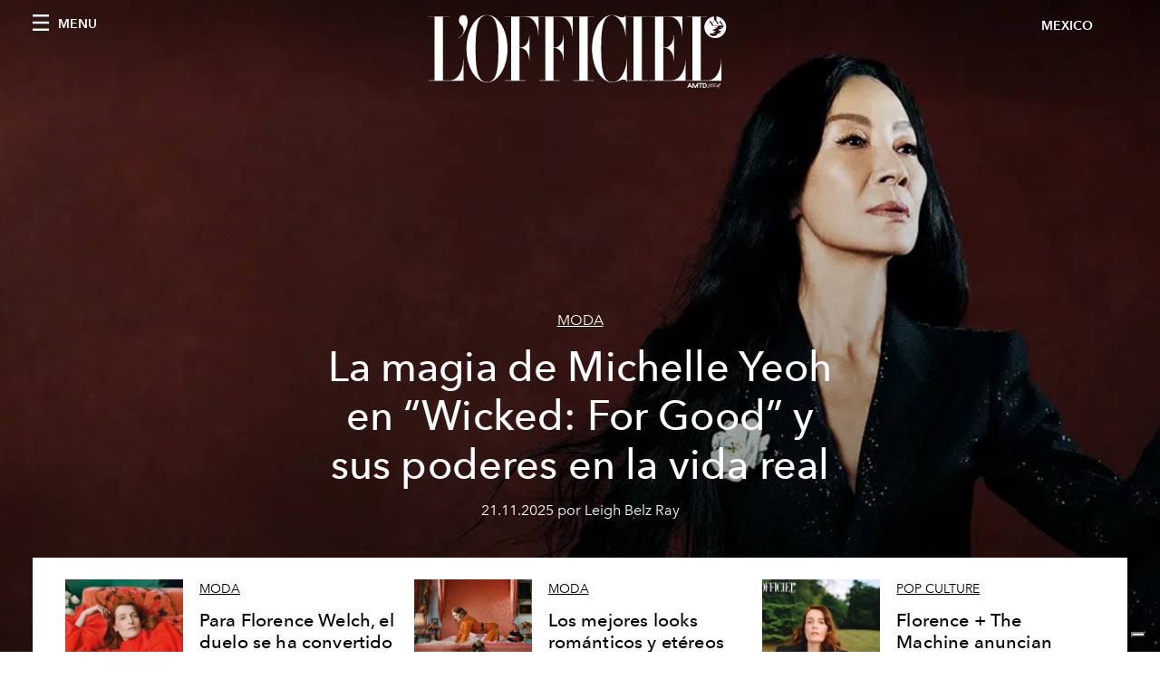

--- FILE ---
content_type: text/html; charset=utf-8
request_url: https://www.lofficielmexico.com/tags/cocina
body_size: 12105
content:
<!DOCTYPE html><html lang="es"><head><meta name="viewport" content="width=device-width"/><meta charSet="utf-8"/><title>L&#x27;Officiel MEXICO - Articles tagged with cocina</title><meta name="robots" content="index,follow"/><meta name="googlebot" content="index,follow"/><meta name="description" content="L&#x27;Officiel MEXICO - This page shows 2 articles tagged with cocina"/><meta property="og:title" content="L&#x27;Officiel MEXICO - Articles tagged with cocina"/><meta property="og:description" content="L&#x27;Officiel MEXICO - This page shows 2 articles tagged with cocina"/><meta property="og:url" content="https://www.lofficielmexico.com/tags/cocina"/><meta property="og:type" content="website"/><meta property="og:image"/><meta property="og:locale" content="es"/><meta property="og:site_name" content="L&#x27;Officiel MEXICO"/><link rel="canonical" href="https://www.lofficielmexico.com/tags/cocina"/><meta name="next-head-count" content="14"/><link rel="apple-touch-icon" sizes="57x57" href="/favicon/apple-icon-57x57.png"/><link rel="apple-touch-icon" sizes="60x60" href="/favicon/apple-icon-60x60.png"/><link rel="apple-touch-icon" sizes="72x72" href="/favicon/apple-icon-72x72.png"/><link rel="apple-touch-icon" sizes="76x76" href="/favicon/apple-icon-76x76.png"/><link rel="apple-touch-icon" sizes="114x114" href="/favicon/apple-icon-114x114.png"/><link rel="apple-touch-icon" sizes="120x120" href="/favicon/apple-icon-120x120.png"/><link rel="apple-touch-icon" sizes="144x144" href="/favicon/apple-icon-144x144.png"/><link rel="apple-touch-icon" sizes="152x152" href="/favicon/apple-icon-152x152.png"/><link rel="apple-touch-icon" sizes="180x180" href="/favicon/apple-icon-180x180.png"/><link rel="icon" type="image/png" sizes="192x192" href="/favicon/android-icon-192x192.png"/><link rel="icon" type="image/png" sizes="32x32" href="/favicon/favicon-32x32.png"/><link rel="icon" type="image/png" sizes="96x96" href="/favicon/favicon-96x96.png"/><link rel="icon" type="image/png" sizes="16x16" href="/favicon/favicon-16x16.png"/><link rel="manifest" href="/favicon/site.webmanifest"/><link rel="mask-icon" href="/favicon/safari-pinned-tab.svg" color="#5bbad5"/><meta name="msapplication-TileColor" content="#da532c"/><meta name="msapplication-TileImage" content="/favicon/ms-icon-144x144.png"/><meta name="theme-color" content="#ffffff"/><meta name="facebook-domain-verification" content="my8ldgnnrivbk4xufd1tnhnd5lkl0x"/><link rel="preload" href="/_next/static/css/dde85d4528e20ee4.css" as="style"/><link rel="stylesheet" href="/_next/static/css/dde85d4528e20ee4.css" data-n-g=""/><link rel="preload" href="/_next/static/css/92dccaead4ed6abf.css" as="style"/><link rel="stylesheet" href="/_next/static/css/92dccaead4ed6abf.css" data-n-p=""/><noscript data-n-css=""></noscript><script defer="" nomodule="" src="/_next/static/chunks/polyfills-5cd94c89d3acac5f.js"></script><script src="//imasdk.googleapis.com/js/sdkloader/ima3.js" defer="" data-nscript="beforeInteractive"></script><script src="/_next/static/chunks/webpack-e397950aecc6e1b5.js" defer=""></script><script src="/_next/static/chunks/framework-5f9637ca1e7aac10.js" defer=""></script><script src="/_next/static/chunks/main-39aecbbbb07a2e82.js" defer=""></script><script src="/_next/static/chunks/pages/_app-efc6b59f9e3dcaa8.js" defer=""></script><script src="/_next/static/chunks/355-a77ad808eb3405fb.js" defer=""></script><script src="/_next/static/chunks/680-804e335115d8ffce.js" defer=""></script><script src="/_next/static/chunks/195-fa52a2ef51fa44e0.js" defer=""></script><script src="/_next/static/chunks/132-1c9b8f1295d376d6.js" defer=""></script><script src="/_next/static/chunks/pages/tags/%5Bslug%5D-913e69585f20c369.js" defer=""></script><script src="/_next/static/cbf625692209c78f9846f6be9903bab643fbf08c/_buildManifest.js" defer=""></script><script src="/_next/static/cbf625692209c78f9846f6be9903bab643fbf08c/_ssgManifest.js" defer=""></script><script src="/_next/static/cbf625692209c78f9846f6be9903bab643fbf08c/_middlewareManifest.js" defer=""></script></head><body class="site-body body-main-channel"><noscript><iframe src="https://www.googletagmanager.com/ns.html?id=GTM-TWHXWQ8" height="0" width="0" style="display:none;visibility:hidden"></iframe></noscript><div id="__next" data-reactroot=""><nav class="site-header site-header--rev is-reversed"><div class="adv--topdesktop"><div class="_iub_cs_activate-inline adunitContainer"><div class="adBox"></div></div></div><div class="site-header__background"><progress class="site-header__progress" max="0" value="0"></progress><div class="wrap"><div class="site-header__content"><div class="site-header__left"><a class="site-header__nav-button"><i class="icon--hamburger"></i><span>Menu</span></a></div><a class="site-header__logo" title="L&#x27;Officiel mexico" href="/"><img alt="L&#x27;Officiel mexico" title="L&#x27;Officiel mexico" class="logo" src="/images/logo-lofficiel-amtd.svg" width="390" height="90"/><img alt="L&#x27;Officiel mexico" title="L&#x27;Officiel mexico" class="logo--rev" src="/images/logo-lofficiel-rev-amtd.svg" width="390" height="90"/></a><div class="site-header__right"><a class="site-header__tenants-button">mexico</a><a class="site-header__channels-button hidden--on-lap"><span class="text"><div class="hidden--on-lap">mexico</div></span></a></div></div></div></div></nav><nav class="aside-nav" id="main-nav"><div class="aside-nav__header"><a class="aside-nav__header__closer" title="Close navigation menu"><i class="icon--cross icon--large"></i></a></div><div class="aside-nav__content"><div class="space--bottom-2"><form action="/search" class="form--with-inline-button"><div class="form__field"><input type="text" id="search-box-input" name="query" placeholder="Buscar" required=""/><label for="search-box-input" class="input--hidden">Buscar</label></div><button class="button--small button--compact" aria-label="Search button"><i class="icon--search"></i></button></form></div><div class="space--bottom-1"><h6 class="aside-nav__content__title">Categories</h6></div><ul class="aside-nav__content__list"><li class="aside-nav__content__list__item"><a class="aside-nav__content__list__link" aria-label="Link for the category moda" href="/categories/moda">moda</a></li><li class="aside-nav__content__list__item"><a class="aside-nav__content__list__link" aria-label="Link for the category joyeria" href="/categories/joyeria">Joyería</a></li><li class="aside-nav__content__list__item"><a class="aside-nav__content__list__link" aria-label="Link for the category arte-y-cultura" href="/categories/arte-y-cultura">L&#x27;Officiel Art</a></li><li class="aside-nav__content__list__item"><a class="aside-nav__content__list__link" aria-label="Link for the category belleza" href="/categories/belleza">Belleza</a></li><li class="aside-nav__content__list__item"><a class="aside-nav__content__list__link" aria-label="Link for the category women" href="/categories/women">Women</a></li><li class="aside-nav__content__list__item"><a class="aside-nav__content__list__link" aria-label="Link for the category man" href="/categories/man">Man</a></li><li class="aside-nav__content__list__item"><a class="aside-nav__content__list__link" aria-label="Link for the category pop-culture" href="/categories/pop-culture">Pop culture</a></li><li class="aside-nav__content__list__item"><a class="aside-nav__content__list__link" aria-label="Link for the category joie-vivre" href="/categories/joie-vivre">Joie de Vivre </a></li><li class="aside-nav__content__list__item"><a class="aside-nav__content__list__link" aria-label="Link for the category les-filles" href="/categories/les-filles">Les Filles</a></li><li class="aside-nav__content__list__item"><a class="aside-nav__content__list__link" aria-label="Link for the category fashion-week" href="/categories/fashion-week">Fashion Week</a></li><li class="aside-nav__content__list__item"><a class="aside-nav__content__list__link" aria-label="Link for the category les-garcons" href="/categories/les-garcons">Les Garçons</a></li><li class="aside-nav__content__list__item"><a class="aside-nav__content__list__link" aria-label="Link for the category video" href="/categories/video">Video</a></li><li class="aside-nav__content__list__item"><a class="aside-nav__content__list__link" aria-label="Link for the category watches" href="/categories/watches">Watches</a></li><li class="aside-nav__content__list__item"><a class="aside-nav__content__list__link" aria-label="Link for the category the-sharing-fund" href="/categories/the-sharing-fund">The Sharing Fund</a></li><li class="aside-nav__content__list__item"><a class="aside-nav__content__list__link" aria-label="Link for the category food" href="/categories/food">Food</a></li><li class="aside-nav__content__list__item"><a class="aside-nav__content__list__link" aria-label="Link for the category estilo-de-vida" href="/categories/estilo-de-vida">Estilo de vida</a></li><li class="aside-nav__content__list__item"><a class="aside-nav__content__list__link" aria-label="Link for the category gucci-beauty" href="/categories/gucci-beauty">Gucci Beauty</a></li><li class="aside-nav__content__list__item"><a class="aside-nav__content__list__link" aria-label="Link for the category beauty-zodiac" href="/categories/beauty-zodiac">Beauty Zodiac</a></li><li class="aside-nav__content__list__item"><a class="aside-nav__content__list__link" aria-label="Link for the category essentiel-x-l-officiel-verano-2021" href="/categories/essentiel-x-l-officiel-verano-2021">Essentiel x L´Officiel Verano 2021</a></li><li class="aside-nav__content__list__item"><a href="https://www.lofficielcoffee.com" target="_blank" rel="noopener noreferrer" class="aside-nav__content__list__link" aria-label="L&#x27;Officiel Coffee">L&#x27;Officiel Coffee</a></li></ul></div><div class="aside-nav__footer"><div class="space--bottom-2"><div class="aside-nav__footer__logo"><span style="box-sizing:border-box;display:inline-block;overflow:hidden;width:initial;height:initial;background:none;opacity:1;border:0;margin:0;padding:0;position:relative;max-width:100%"><span style="box-sizing:border-box;display:block;width:initial;height:initial;background:none;opacity:1;border:0;margin:0;padding:0;max-width:100%"><img style="display:block;max-width:100%;width:initial;height:initial;background:none;opacity:1;border:0;margin:0;padding:0" alt="" aria-hidden="true" src="data:image/svg+xml,%3csvg%20xmlns=%27http://www.w3.org/2000/svg%27%20version=%271.1%27%20width=%27150%27%20height=%2734%27/%3e"/></span><img alt="L&#x27;Officiel mexico" title="L&#x27;Officiel mexico" src="[data-uri]" decoding="async" data-nimg="intrinsic" style="position:absolute;top:0;left:0;bottom:0;right:0;box-sizing:border-box;padding:0;border:none;margin:auto;display:block;width:0;height:0;min-width:100%;max-width:100%;min-height:100%;max-height:100%"/><noscript><img alt="L&#x27;Officiel mexico" title="L&#x27;Officiel mexico" srcSet="/images/logo-lofficiel-rev-amtd.svg 1x, /images/logo-lofficiel-rev-amtd.svg 2x" src="/images/logo-lofficiel-rev-amtd.svg" decoding="async" data-nimg="intrinsic" style="position:absolute;top:0;left:0;bottom:0;right:0;box-sizing:border-box;padding:0;border:none;margin:auto;display:block;width:0;height:0;min-width:100%;max-width:100%;min-height:100%;max-height:100%" loading="lazy"/></noscript></span></div></div><div class="space--bottom-1"><h6 class="aside-nav__footer__title"><a class="aside-nav__footer__title" href="/about">Nosotros</a></h6><h6 class="aside-nav__footer__title space--bottom-2"><a class="aside-nav__footer__title" href="/contacts">Contactos</a></h6><h6 class="aside-nav__footer__title">Sìguenos</h6><ul class="aside-nav__footer__inline-list"><li class="aside-nav__footer__inline-list__item"><a href="https://twitter.com/lofficielmexico" target="_blank" rel="noopener noreferrer" class="aside-nav__footer__inline-list__link" aria-label="Link for social handle twitter"><span>twitter</span><i class="icon--twitter"></i></a></li><li class="aside-nav__footer__inline-list__item"><a href="https://www.facebook.com/lofficielmexico" target="_blank" rel="noopener noreferrer" class="aside-nav__footer__inline-list__link" aria-label="Link for social handle facebook"><span>facebook</span><i class="icon--facebook"></i></a></li><li class="aside-nav__footer__inline-list__item"><a href="https://www.instagram.com/lofficielmexico" target="_blank" rel="noopener noreferrer" class="aside-nav__footer__inline-list__link" aria-label="Link for social handle instagram"><span>instagram</span><i class="icon--instagram"></i></a></li></ul></div></div></nav><nav class="aside-nav aside-nav--right aside-nav--rev" id="tenants-nav"><div class="aside-nav__header"><a class="aside-nav__header__closer" title="Close navigation menu"><i class="icon--cross icon--large"></i></a></div><div class="aside-nav__content"><ul class="aside-nav__content__list"><li class="aside-nav__content__list__item"><a class="aside-nav__content__list__link" href="https://www.lofficiel.com.ar" target="_blank" rel="noopener noreferrer">argentina</a></li><li class="aside-nav__content__list__item"><a class="aside-nav__content__list__link" href="https://lofficielbaltic.com" target="_blank" rel="noopener noreferrer">baltic</a></li><li class="aside-nav__content__list__item"><a class="aside-nav__content__list__link" href="https://www.lofficiel.be" target="_blank" rel="noopener noreferrer">belgium</a></li><li class="aside-nav__content__list__item"><a class="aside-nav__content__list__link" href="https://www.revistalofficiel.com.br" target="_blank" rel="noopener noreferrer">brazil</a></li><li class="aside-nav__content__list__item"><a class="aside-nav__content__list__link" href="https://www.lofficiel-canada.com" target="_blank" rel="noopener noreferrer">canada</a></li><li class="aside-nav__content__list__item"><a class="aside-nav__content__list__link" href="https://www.lofficielchile.com" target="_blank" rel="noopener noreferrer">chile</a></li><li class="aside-nav__content__list__item"><a class="aside-nav__content__list__link" href="https://www.lofficiel.com" target="_blank" rel="noopener noreferrer">france</a></li><li class="aside-nav__content__list__item"><a class="aside-nav__content__list__link" href="https://www.lofficielhk.com" target="_blank" rel="noopener noreferrer">hong kong sar</a></li><li class="aside-nav__content__list__item"><a class="aside-nav__content__list__link" href="https://www.lofficielibiza.com" target="_blank" rel="noopener noreferrer">ibiza</a></li><li class="aside-nav__content__list__item"><a class="aside-nav__content__list__link" href="https://www.lofficielitalia.com" target="_blank" rel="noopener noreferrer">italy</a></li><li class="aside-nav__content__list__item"><a class="aside-nav__content__list__link" href="https://www.lofficieljapan.com" target="_blank" rel="noopener noreferrer">japan</a></li><li class="aside-nav__content__list__item"><a class="aside-nav__content__list__link" href="https://www.lofficielkorea.com" target="_blank" rel="noopener noreferrer">korea</a></li><li class="aside-nav__content__list__item"><a class="aside-nav__content__list__link" href="https://lofficielbaltic.com/lv" target="_blank" rel="noopener noreferrer">latvia</a></li><li class="aside-nav__content__list__item"><a class="aside-nav__content__list__link" href="https://www.lofficielmalaysia.com" target="_blank" rel="noopener noreferrer">malaysia</a></li><li class="aside-nav__content__list__item"><a class="aside-nav__content__list__link" href="https://www.hommesmalaysia.com" target="_blank" rel="noopener noreferrer">malaysia hommes</a></li><li class="aside-nav__content__list__item"><a class="aside-nav__content__list__link" href="https://www.lofficielmexico.com" target="_blank" rel="noopener noreferrer">mexico</a></li><li class="aside-nav__content__list__item"><a class="aside-nav__content__list__link" href="https://www.lofficielmonaco.com/" target="_blank" rel="noopener noreferrer">monaco</a></li><li class="aside-nav__content__list__item"><a class="aside-nav__content__list__link" href="https://www.lofficielph.com" target="_blank" rel="noopener noreferrer">philippines</a></li><li class="aside-nav__content__list__item"><a class="aside-nav__content__list__link" href="https://www.lofficiel.com/categories/french-riviera" target="_blank" rel="noopener noreferrer">riviera</a></li><li class="aside-nav__content__list__item"><a class="aside-nav__content__list__link" href="https://www.lofficielsingapore.com" target="_blank" rel="noopener noreferrer">singapore</a></li><li class="aside-nav__content__list__item"><a class="aside-nav__content__list__link" href="https://www.hommessingapore.com" target="_blank" rel="noopener noreferrer">singapore hommes</a></li><li class="aside-nav__content__list__item"><a class="aside-nav__content__list__link" href="https://www.lofficielstbarth.com" target="_blank" rel="noopener noreferrer">st. barth</a></li><li class="aside-nav__content__list__item"><a class="aside-nav__content__list__link" href="https://www.lofficiel.es" target="_blank" rel="noopener noreferrer">spain</a></li><li class="aside-nav__content__list__item"><a class="aside-nav__content__list__link" href="https://www.lofficiel.ch" target="_blank" rel="noopener noreferrer">switzerland</a></li><li class="aside-nav__content__list__item"><a class="aside-nav__content__list__link" href="https://www.lofficiel.com.tr" target="_blank" rel="noopener noreferrer">turkey</a></li><li class="aside-nav__content__list__item"><a class="aside-nav__content__list__link" href="https://www.lofficiel.co.uk" target="_blank" rel="noopener noreferrer">uk</a></li><li class="aside-nav__content__list__item"><a class="aside-nav__content__list__link" href="https://www.lofficielusa.com" target="_blank" rel="noopener noreferrer">usa</a></li><li class="aside-nav__content__list__item"><a class="aside-nav__content__list__link" href="https://www.lofficielvietnam.com/" target="_blank" rel="noopener noreferrer">vietnam</a></li></ul></div></nav><main class="site-content"><div><div class="post-roaster--full" style="display:block"><div class="post-roaster__main"><a class="stack-showcase stack-showcase--floated" href="/moda/michelle-yeoh-wicked-2-entrevista-actriz"><div class="stack-showcase__image"><span style="box-sizing:border-box;display:block;overflow:hidden;width:initial;height:initial;background:none;opacity:1;border:0;margin:0;padding:0;position:absolute;top:0;left:0;bottom:0;right:0"><img src="[data-uri]" decoding="async" data-nimg="fill" style="position:absolute;top:0;left:0;bottom:0;right:0;box-sizing:border-box;padding:0;border:none;margin:auto;display:block;width:0;height:0;min-width:100%;max-width:100%;min-height:100%;max-height:100%;object-fit:cover"/><noscript><img sizes="100vw" srcSet="/_next/image?url=https%3A%2F%2Fwww.datocms-assets.com%2F48508%2F1763721888-michelle_webheader2.jpg%3Fauto%3Dformat%252Ccompress%26crop%3Dfocalpoint%26cs%3Dsrgb%26fit%3Dcrop%26fp-x%3D0.63%26fp-y%3D0.11%26h%3D800%26w%3D2560&amp;w=640&amp;q=75 640w, /_next/image?url=https%3A%2F%2Fwww.datocms-assets.com%2F48508%2F1763721888-michelle_webheader2.jpg%3Fauto%3Dformat%252Ccompress%26crop%3Dfocalpoint%26cs%3Dsrgb%26fit%3Dcrop%26fp-x%3D0.63%26fp-y%3D0.11%26h%3D800%26w%3D2560&amp;w=750&amp;q=75 750w, /_next/image?url=https%3A%2F%2Fwww.datocms-assets.com%2F48508%2F1763721888-michelle_webheader2.jpg%3Fauto%3Dformat%252Ccompress%26crop%3Dfocalpoint%26cs%3Dsrgb%26fit%3Dcrop%26fp-x%3D0.63%26fp-y%3D0.11%26h%3D800%26w%3D2560&amp;w=828&amp;q=75 828w, /_next/image?url=https%3A%2F%2Fwww.datocms-assets.com%2F48508%2F1763721888-michelle_webheader2.jpg%3Fauto%3Dformat%252Ccompress%26crop%3Dfocalpoint%26cs%3Dsrgb%26fit%3Dcrop%26fp-x%3D0.63%26fp-y%3D0.11%26h%3D800%26w%3D2560&amp;w=1080&amp;q=75 1080w, /_next/image?url=https%3A%2F%2Fwww.datocms-assets.com%2F48508%2F1763721888-michelle_webheader2.jpg%3Fauto%3Dformat%252Ccompress%26crop%3Dfocalpoint%26cs%3Dsrgb%26fit%3Dcrop%26fp-x%3D0.63%26fp-y%3D0.11%26h%3D800%26w%3D2560&amp;w=1200&amp;q=75 1200w, /_next/image?url=https%3A%2F%2Fwww.datocms-assets.com%2F48508%2F1763721888-michelle_webheader2.jpg%3Fauto%3Dformat%252Ccompress%26crop%3Dfocalpoint%26cs%3Dsrgb%26fit%3Dcrop%26fp-x%3D0.63%26fp-y%3D0.11%26h%3D800%26w%3D2560&amp;w=1920&amp;q=75 1920w, /_next/image?url=https%3A%2F%2Fwww.datocms-assets.com%2F48508%2F1763721888-michelle_webheader2.jpg%3Fauto%3Dformat%252Ccompress%26crop%3Dfocalpoint%26cs%3Dsrgb%26fit%3Dcrop%26fp-x%3D0.63%26fp-y%3D0.11%26h%3D800%26w%3D2560&amp;w=2048&amp;q=75 2048w, /_next/image?url=https%3A%2F%2Fwww.datocms-assets.com%2F48508%2F1763721888-michelle_webheader2.jpg%3Fauto%3Dformat%252Ccompress%26crop%3Dfocalpoint%26cs%3Dsrgb%26fit%3Dcrop%26fp-x%3D0.63%26fp-y%3D0.11%26h%3D800%26w%3D2560&amp;w=3840&amp;q=75 3840w" src="/_next/image?url=https%3A%2F%2Fwww.datocms-assets.com%2F48508%2F1763721888-michelle_webheader2.jpg%3Fauto%3Dformat%252Ccompress%26crop%3Dfocalpoint%26cs%3Dsrgb%26fit%3Dcrop%26fp-x%3D0.63%26fp-y%3D0.11%26h%3D800%26w%3D2560&amp;w=3840&amp;q=75" decoding="async" data-nimg="fill" style="position:absolute;top:0;left:0;bottom:0;right:0;box-sizing:border-box;padding:0;border:none;margin:auto;display:block;width:0;height:0;min-width:100%;max-width:100%;min-height:100%;max-height:100%;object-fit:cover" loading="lazy"/></noscript></span></div><div class="stack-showcase__body"><h4 class="stack-showcase__pretitle">moda</h4><h3 class="stack-showcase__title"><span class="hover-underline">La magia de Michelle Yeoh en “Wicked: For Good” y sus poderes en la vida real</span></h3><div class="stack-showcase__text"><div class="page" title="Página 1">
<div class="section">
<div class="layoutArea">
<div class="column">
<div class="hero__text">
<div class="page" title="Página 1">
<div class="section">
<div class="layoutArea">
<div class="column">
<p data-start="397" data-end="715">La actriz malaya ganadora del Oscar, ahora parte del elenco de “Wicked: For Good”, reflexiona sobre la ambición, la pasión y por qué, en ocasiones, la introspección puede esperar. “Es liberador interpretar a alguien que afirma: ‘Este es mi deseo, mi ambición, mi voluntad. No me importa si no lo entienden’”, confiesa.</p>
</div>
</div>
</div>
</div>
</div>
</div>
</div>
</div>
</div></div><div class="stack-showcase__footer">21.11.2025 por Leigh Belz Ray</div></div></a></div><div class="wrap"><div class="post-roaster__others"><div class="grid"><div class="grid__item lap-4-12"><div class="post-roaster__others__item"><a class="hallway hallway--stack-eq-lap" href="/moda/entrevista-a-florence-welch-gira-del-album-everybody-scream-2026"><div class="hallway__image"><span style="box-sizing:border-box;display:block;overflow:hidden;width:initial;height:initial;background:none;opacity:1;border:0;margin:0;padding:0;position:absolute;top:0;left:0;bottom:0;right:0"><img alt="clothing coat blanket accessories jewelry ring person head face" src="[data-uri]" decoding="async" data-nimg="fill" style="position:absolute;top:0;left:0;bottom:0;right:0;box-sizing:border-box;padding:0;border:none;margin:auto;display:block;width:0;height:0;min-width:100%;max-width:100%;min-height:100%;max-height:100%;object-fit:cover"/><noscript><img alt="clothing coat blanket accessories jewelry ring person head face" sizes="100vw" srcSet="/_next/image?url=https%3A%2F%2Fwww.datocms-assets.com%2F48508%2F1761830326-1761666314-florence_webheader1.jpg%3Fauto%3Dformat%252Ccompress%26crop%3Dfocalpoint%26cs%3Dsrgb%26fit%3Dcrop%26fp-x%3D0.46%26fp-y%3D0.32%26h%3D468%26w%3D666&amp;w=640&amp;q=75 640w, /_next/image?url=https%3A%2F%2Fwww.datocms-assets.com%2F48508%2F1761830326-1761666314-florence_webheader1.jpg%3Fauto%3Dformat%252Ccompress%26crop%3Dfocalpoint%26cs%3Dsrgb%26fit%3Dcrop%26fp-x%3D0.46%26fp-y%3D0.32%26h%3D468%26w%3D666&amp;w=750&amp;q=75 750w, /_next/image?url=https%3A%2F%2Fwww.datocms-assets.com%2F48508%2F1761830326-1761666314-florence_webheader1.jpg%3Fauto%3Dformat%252Ccompress%26crop%3Dfocalpoint%26cs%3Dsrgb%26fit%3Dcrop%26fp-x%3D0.46%26fp-y%3D0.32%26h%3D468%26w%3D666&amp;w=828&amp;q=75 828w, /_next/image?url=https%3A%2F%2Fwww.datocms-assets.com%2F48508%2F1761830326-1761666314-florence_webheader1.jpg%3Fauto%3Dformat%252Ccompress%26crop%3Dfocalpoint%26cs%3Dsrgb%26fit%3Dcrop%26fp-x%3D0.46%26fp-y%3D0.32%26h%3D468%26w%3D666&amp;w=1080&amp;q=75 1080w, /_next/image?url=https%3A%2F%2Fwww.datocms-assets.com%2F48508%2F1761830326-1761666314-florence_webheader1.jpg%3Fauto%3Dformat%252Ccompress%26crop%3Dfocalpoint%26cs%3Dsrgb%26fit%3Dcrop%26fp-x%3D0.46%26fp-y%3D0.32%26h%3D468%26w%3D666&amp;w=1200&amp;q=75 1200w, /_next/image?url=https%3A%2F%2Fwww.datocms-assets.com%2F48508%2F1761830326-1761666314-florence_webheader1.jpg%3Fauto%3Dformat%252Ccompress%26crop%3Dfocalpoint%26cs%3Dsrgb%26fit%3Dcrop%26fp-x%3D0.46%26fp-y%3D0.32%26h%3D468%26w%3D666&amp;w=1920&amp;q=75 1920w, /_next/image?url=https%3A%2F%2Fwww.datocms-assets.com%2F48508%2F1761830326-1761666314-florence_webheader1.jpg%3Fauto%3Dformat%252Ccompress%26crop%3Dfocalpoint%26cs%3Dsrgb%26fit%3Dcrop%26fp-x%3D0.46%26fp-y%3D0.32%26h%3D468%26w%3D666&amp;w=2048&amp;q=75 2048w, /_next/image?url=https%3A%2F%2Fwww.datocms-assets.com%2F48508%2F1761830326-1761666314-florence_webheader1.jpg%3Fauto%3Dformat%252Ccompress%26crop%3Dfocalpoint%26cs%3Dsrgb%26fit%3Dcrop%26fp-x%3D0.46%26fp-y%3D0.32%26h%3D468%26w%3D666&amp;w=3840&amp;q=75 3840w" src="/_next/image?url=https%3A%2F%2Fwww.datocms-assets.com%2F48508%2F1761830326-1761666314-florence_webheader1.jpg%3Fauto%3Dformat%252Ccompress%26crop%3Dfocalpoint%26cs%3Dsrgb%26fit%3Dcrop%26fp-x%3D0.46%26fp-y%3D0.32%26h%3D468%26w%3D666&amp;w=3840&amp;q=75" decoding="async" data-nimg="fill" style="position:absolute;top:0;left:0;bottom:0;right:0;box-sizing:border-box;padding:0;border:none;margin:auto;display:block;width:0;height:0;min-width:100%;max-width:100%;min-height:100%;max-height:100%;object-fit:cover" loading="lazy"/></noscript></span></div><div class="hallway__body"><h4 class="hallway__pretitle">moda</h4><h3 class="hallway__title"><span class="hover-underline">Para Florence Welch, el duelo se ha convertido en un superpoder</span></h3><div class="hallway__text"><p>Tras un problema médico de emergencia que la llevó al límite, la música de Florence + the Machine se volcó en el misticismo y creó <em>Everybody Scream</em> , uno de sus álbumes más profundos hasta la fecha.</p></div><div class="hallway__footer">30.10.2025 por Sarah Cristobal </div></div></a></div></div><div class="grid__item lap-4-12"><div class="post-roaster__others__item"><a class="hallway hallway--stack-eq-lap" href="/moda/florence-welch-en-el-escenario-looks-inspiracion-de-estilo-moda-boho-chic"><div class="hallway__image"><span style="box-sizing:border-box;display:block;overflow:hidden;width:initial;height:initial;background:none;opacity:1;border:0;margin:0;padding:0;position:absolute;top:0;left:0;bottom:0;right:0"><img alt="lamp painting adult female person woman cup table lamp furniture handbag" src="[data-uri]" decoding="async" data-nimg="fill" style="position:absolute;top:0;left:0;bottom:0;right:0;box-sizing:border-box;padding:0;border:none;margin:auto;display:block;width:0;height:0;min-width:100%;max-width:100%;min-height:100%;max-height:100%;object-fit:cover"/><noscript><img alt="lamp painting adult female person woman cup table lamp furniture handbag" sizes="100vw" srcSet="/_next/image?url=https%3A%2F%2Fwww.datocms-assets.com%2F48508%2F1761830422-1761666362-florence_web12.jpg%3Fauto%3Dformat%252Ccompress%26crop%3Dfocalpoint%26cs%3Dsrgb%26fit%3Dcrop%26fp-x%3D0.38%26fp-y%3D0.35%26h%3D468%26w%3D666&amp;w=640&amp;q=75 640w, /_next/image?url=https%3A%2F%2Fwww.datocms-assets.com%2F48508%2F1761830422-1761666362-florence_web12.jpg%3Fauto%3Dformat%252Ccompress%26crop%3Dfocalpoint%26cs%3Dsrgb%26fit%3Dcrop%26fp-x%3D0.38%26fp-y%3D0.35%26h%3D468%26w%3D666&amp;w=750&amp;q=75 750w, /_next/image?url=https%3A%2F%2Fwww.datocms-assets.com%2F48508%2F1761830422-1761666362-florence_web12.jpg%3Fauto%3Dformat%252Ccompress%26crop%3Dfocalpoint%26cs%3Dsrgb%26fit%3Dcrop%26fp-x%3D0.38%26fp-y%3D0.35%26h%3D468%26w%3D666&amp;w=828&amp;q=75 828w, /_next/image?url=https%3A%2F%2Fwww.datocms-assets.com%2F48508%2F1761830422-1761666362-florence_web12.jpg%3Fauto%3Dformat%252Ccompress%26crop%3Dfocalpoint%26cs%3Dsrgb%26fit%3Dcrop%26fp-x%3D0.38%26fp-y%3D0.35%26h%3D468%26w%3D666&amp;w=1080&amp;q=75 1080w, /_next/image?url=https%3A%2F%2Fwww.datocms-assets.com%2F48508%2F1761830422-1761666362-florence_web12.jpg%3Fauto%3Dformat%252Ccompress%26crop%3Dfocalpoint%26cs%3Dsrgb%26fit%3Dcrop%26fp-x%3D0.38%26fp-y%3D0.35%26h%3D468%26w%3D666&amp;w=1200&amp;q=75 1200w, /_next/image?url=https%3A%2F%2Fwww.datocms-assets.com%2F48508%2F1761830422-1761666362-florence_web12.jpg%3Fauto%3Dformat%252Ccompress%26crop%3Dfocalpoint%26cs%3Dsrgb%26fit%3Dcrop%26fp-x%3D0.38%26fp-y%3D0.35%26h%3D468%26w%3D666&amp;w=1920&amp;q=75 1920w, /_next/image?url=https%3A%2F%2Fwww.datocms-assets.com%2F48508%2F1761830422-1761666362-florence_web12.jpg%3Fauto%3Dformat%252Ccompress%26crop%3Dfocalpoint%26cs%3Dsrgb%26fit%3Dcrop%26fp-x%3D0.38%26fp-y%3D0.35%26h%3D468%26w%3D666&amp;w=2048&amp;q=75 2048w, /_next/image?url=https%3A%2F%2Fwww.datocms-assets.com%2F48508%2F1761830422-1761666362-florence_web12.jpg%3Fauto%3Dformat%252Ccompress%26crop%3Dfocalpoint%26cs%3Dsrgb%26fit%3Dcrop%26fp-x%3D0.38%26fp-y%3D0.35%26h%3D468%26w%3D666&amp;w=3840&amp;q=75 3840w" src="/_next/image?url=https%3A%2F%2Fwww.datocms-assets.com%2F48508%2F1761830422-1761666362-florence_web12.jpg%3Fauto%3Dformat%252Ccompress%26crop%3Dfocalpoint%26cs%3Dsrgb%26fit%3Dcrop%26fp-x%3D0.38%26fp-y%3D0.35%26h%3D468%26w%3D666&amp;w=3840&amp;q=75" decoding="async" data-nimg="fill" style="position:absolute;top:0;left:0;bottom:0;right:0;box-sizing:border-box;padding:0;border:none;margin:auto;display:block;width:0;height:0;min-width:100%;max-width:100%;min-height:100%;max-height:100%;object-fit:cover" loading="lazy"/></noscript></span></div><div class="hallway__body"><h4 class="hallway__pretitle">moda</h4><h3 class="hallway__title"><span class="hover-underline">Los mejores looks románticos y etéreos de Florence Welch en el escenario</span></h3><div class="hallway__text"><p>Florence Welch es conocida por su voz única, pero su icónico estilo bohemio-chic es insuperable.</p></div><div class="hallway__footer">02.11.2025 por Chloe Robertson</div></div></a></div></div><div class="grid__item lap-4-12"><div class="post-roaster__others__item"><a class="hallway hallway--stack-eq-lap" href="/pop-culture/florence-and-the-machine-fechas-de-la-gira-2026-lista-de-canciones-del-album-everybody-scream"><div class="hallway__image"><span style="box-sizing:border-box;display:block;overflow:hidden;width:initial;height:initial;background:none;opacity:1;border:0;margin:0;padding:0;position:absolute;top:0;left:0;bottom:0;right:0"><img alt="blazer coat jacket formal wear suit person photography portrait adult woman" src="[data-uri]" decoding="async" data-nimg="fill" style="position:absolute;top:0;left:0;bottom:0;right:0;box-sizing:border-box;padding:0;border:none;margin:auto;display:block;width:0;height:0;min-width:100%;max-width:100%;min-height:100%;max-height:100%;object-fit:cover"/><noscript><img alt="blazer coat jacket formal wear suit person photography portrait adult woman" sizes="100vw" srcSet="/_next/image?url=https%3A%2F%2Fwww.datocms-assets.com%2F48508%2F1761830383-1761666364-florence_web3.jpg%3Fauto%3Dformat%252Ccompress%26crop%3Dfocalpoint%26cs%3Dsrgb%26fit%3Dcrop%26fp-x%3D0.45%26fp-y%3D0.24%26h%3D468%26w%3D666&amp;w=640&amp;q=75 640w, /_next/image?url=https%3A%2F%2Fwww.datocms-assets.com%2F48508%2F1761830383-1761666364-florence_web3.jpg%3Fauto%3Dformat%252Ccompress%26crop%3Dfocalpoint%26cs%3Dsrgb%26fit%3Dcrop%26fp-x%3D0.45%26fp-y%3D0.24%26h%3D468%26w%3D666&amp;w=750&amp;q=75 750w, /_next/image?url=https%3A%2F%2Fwww.datocms-assets.com%2F48508%2F1761830383-1761666364-florence_web3.jpg%3Fauto%3Dformat%252Ccompress%26crop%3Dfocalpoint%26cs%3Dsrgb%26fit%3Dcrop%26fp-x%3D0.45%26fp-y%3D0.24%26h%3D468%26w%3D666&amp;w=828&amp;q=75 828w, /_next/image?url=https%3A%2F%2Fwww.datocms-assets.com%2F48508%2F1761830383-1761666364-florence_web3.jpg%3Fauto%3Dformat%252Ccompress%26crop%3Dfocalpoint%26cs%3Dsrgb%26fit%3Dcrop%26fp-x%3D0.45%26fp-y%3D0.24%26h%3D468%26w%3D666&amp;w=1080&amp;q=75 1080w, /_next/image?url=https%3A%2F%2Fwww.datocms-assets.com%2F48508%2F1761830383-1761666364-florence_web3.jpg%3Fauto%3Dformat%252Ccompress%26crop%3Dfocalpoint%26cs%3Dsrgb%26fit%3Dcrop%26fp-x%3D0.45%26fp-y%3D0.24%26h%3D468%26w%3D666&amp;w=1200&amp;q=75 1200w, /_next/image?url=https%3A%2F%2Fwww.datocms-assets.com%2F48508%2F1761830383-1761666364-florence_web3.jpg%3Fauto%3Dformat%252Ccompress%26crop%3Dfocalpoint%26cs%3Dsrgb%26fit%3Dcrop%26fp-x%3D0.45%26fp-y%3D0.24%26h%3D468%26w%3D666&amp;w=1920&amp;q=75 1920w, /_next/image?url=https%3A%2F%2Fwww.datocms-assets.com%2F48508%2F1761830383-1761666364-florence_web3.jpg%3Fauto%3Dformat%252Ccompress%26crop%3Dfocalpoint%26cs%3Dsrgb%26fit%3Dcrop%26fp-x%3D0.45%26fp-y%3D0.24%26h%3D468%26w%3D666&amp;w=2048&amp;q=75 2048w, /_next/image?url=https%3A%2F%2Fwww.datocms-assets.com%2F48508%2F1761830383-1761666364-florence_web3.jpg%3Fauto%3Dformat%252Ccompress%26crop%3Dfocalpoint%26cs%3Dsrgb%26fit%3Dcrop%26fp-x%3D0.45%26fp-y%3D0.24%26h%3D468%26w%3D666&amp;w=3840&amp;q=75 3840w" src="/_next/image?url=https%3A%2F%2Fwww.datocms-assets.com%2F48508%2F1761830383-1761666364-florence_web3.jpg%3Fauto%3Dformat%252Ccompress%26crop%3Dfocalpoint%26cs%3Dsrgb%26fit%3Dcrop%26fp-x%3D0.45%26fp-y%3D0.24%26h%3D468%26w%3D666&amp;w=3840&amp;q=75" decoding="async" data-nimg="fill" style="position:absolute;top:0;left:0;bottom:0;right:0;box-sizing:border-box;padding:0;border:none;margin:auto;display:block;width:0;height:0;min-width:100%;max-width:100%;min-height:100%;max-height:100%;object-fit:cover" loading="lazy"/></noscript></span></div><div class="hallway__body"><h4 class="hallway__pretitle">Pop culture</h4><h3 class="hallway__title"><span class="hover-underline">Florence + The Machine anuncian fechas para su gira norteamericana de 2026</span></h3><div class="hallway__text"><p>Florence Welch se embarcará en <em data-start="144" data-end="171">el Everybody Scream Tour</em> en 2026 para celebrar su próximo sexto álbum, <em data-start="219" data-end="237">Everybody Scream</em> , que saldrá el 31 de octubre, con fechas en Norteamérica a partir de abril del próximo año.</p></div><div class="hallway__footer">02.11.2025 por Grace Clarke</div></div></a></div></div></div></div></div></div></div><div class="wrap--on-fullhd"><div class="site-background"><div class="padding--bottom-3-on-lap"><div class="wrap"><div class="section-header"><h2 class="section-header__title"></h2></div></div><div class="wrap--on-lap"><div class="grid" style="display:block"><div class="grid__item lap-4-12"><div class="space--bottom-1-on-lap"><a class="stack" href="/man/jeremy-strong-actor-de-pelicula-springsteen-sucesion"><div class="stack__image"><span style="box-sizing:border-box;display:block;overflow:hidden;width:initial;height:initial;background:none;opacity:1;border:0;margin:0;padding:0;position:absolute;top:0;left:0;bottom:0;right:0"><img alt="blazer coat jacket head person photography portrait adult male man" src="[data-uri]" decoding="async" data-nimg="fill" style="position:absolute;top:0;left:0;bottom:0;right:0;box-sizing:border-box;padding:0;border:none;margin:auto;display:block;width:0;height:0;min-width:100%;max-width:100%;min-height:100%;max-height:100%;object-fit:cover"/><noscript><img alt="blazer coat jacket head person photography portrait adult male man" sizes="100vw" srcSet="/_next/image?url=https%3A%2F%2Fwww.datocms-assets.com%2F48508%2F1760445896-1760429497-js_webheader2.jpg%3Fauto%3Dformat%252Ccompress%26cs%3Dsrgb%26fit%3Dcrop%26h%3D660%26w%3D868&amp;w=640&amp;q=75 640w, /_next/image?url=https%3A%2F%2Fwww.datocms-assets.com%2F48508%2F1760445896-1760429497-js_webheader2.jpg%3Fauto%3Dformat%252Ccompress%26cs%3Dsrgb%26fit%3Dcrop%26h%3D660%26w%3D868&amp;w=750&amp;q=75 750w, /_next/image?url=https%3A%2F%2Fwww.datocms-assets.com%2F48508%2F1760445896-1760429497-js_webheader2.jpg%3Fauto%3Dformat%252Ccompress%26cs%3Dsrgb%26fit%3Dcrop%26h%3D660%26w%3D868&amp;w=828&amp;q=75 828w, /_next/image?url=https%3A%2F%2Fwww.datocms-assets.com%2F48508%2F1760445896-1760429497-js_webheader2.jpg%3Fauto%3Dformat%252Ccompress%26cs%3Dsrgb%26fit%3Dcrop%26h%3D660%26w%3D868&amp;w=1080&amp;q=75 1080w, /_next/image?url=https%3A%2F%2Fwww.datocms-assets.com%2F48508%2F1760445896-1760429497-js_webheader2.jpg%3Fauto%3Dformat%252Ccompress%26cs%3Dsrgb%26fit%3Dcrop%26h%3D660%26w%3D868&amp;w=1200&amp;q=75 1200w, /_next/image?url=https%3A%2F%2Fwww.datocms-assets.com%2F48508%2F1760445896-1760429497-js_webheader2.jpg%3Fauto%3Dformat%252Ccompress%26cs%3Dsrgb%26fit%3Dcrop%26h%3D660%26w%3D868&amp;w=1920&amp;q=75 1920w, /_next/image?url=https%3A%2F%2Fwww.datocms-assets.com%2F48508%2F1760445896-1760429497-js_webheader2.jpg%3Fauto%3Dformat%252Ccompress%26cs%3Dsrgb%26fit%3Dcrop%26h%3D660%26w%3D868&amp;w=2048&amp;q=75 2048w, /_next/image?url=https%3A%2F%2Fwww.datocms-assets.com%2F48508%2F1760445896-1760429497-js_webheader2.jpg%3Fauto%3Dformat%252Ccompress%26cs%3Dsrgb%26fit%3Dcrop%26h%3D660%26w%3D868&amp;w=3840&amp;q=75 3840w" src="/_next/image?url=https%3A%2F%2Fwww.datocms-assets.com%2F48508%2F1760445896-1760429497-js_webheader2.jpg%3Fauto%3Dformat%252Ccompress%26cs%3Dsrgb%26fit%3Dcrop%26h%3D660%26w%3D868&amp;w=3840&amp;q=75" decoding="async" data-nimg="fill" style="position:absolute;top:0;left:0;bottom:0;right:0;box-sizing:border-box;padding:0;border:none;margin:auto;display:block;width:0;height:0;min-width:100%;max-width:100%;min-height:100%;max-height:100%;object-fit:cover" loading="lazy"/></noscript></span></div><div class="stack__body"><h4 class="stack__pretitle">Man</h4><h3 class="stack__title"><span class="hover-underline">Jeremy Strong, de “Succession” a “Springsteen”: “No tengo miedo de llegar al límite”.</span></h3><div class="stack__text"><p>Para el actor estadounidense Jeremy Strong, arriesgarse no es una opción. Es una forma de vida. &quot;Soy consciente de que hay opiniones sobre mí, pero intento no pensar demasiado en cómo me perciben. Creo que es una pérdida de tiempo&quot;, afirma.</p></div><div class="stack__footer">14.10.2025 por Alessandro Viapiana</div></div></a></div></div><div class="grid__item lap-4-12"><div class="space--bottom-1-on-lap"><a class="stack" href="/moda/maria-grazia-chiuri-directora-creativa-de-fendi-siliva-venturini-y-fendi"><div class="stack__image"><span style="box-sizing:border-box;display:block;overflow:hidden;width:initial;height:initial;background:none;opacity:1;border:0;margin:0;padding:0;position:absolute;top:0;left:0;bottom:0;right:0"><img alt="bestof topix paris lady person clothing footwear shoe standing" src="[data-uri]" decoding="async" data-nimg="fill" style="position:absolute;top:0;left:0;bottom:0;right:0;box-sizing:border-box;padding:0;border:none;margin:auto;display:block;width:0;height:0;min-width:100%;max-width:100%;min-height:100%;max-height:100%;object-fit:cover"/><noscript><img alt="bestof topix paris lady person clothing footwear shoe standing" sizes="100vw" srcSet="/_next/image?url=https%3A%2F%2Fwww.datocms-assets.com%2F48508%2F1760445646-1759243539-maria-grazia-chiuri-direttrice-creativa-stilista.jpg%3Fauto%3Dformat%252Ccompress%26crop%3Dfocalpoint%26cs%3Dsrgb%26fit%3Dcrop%26fp-x%3D0.5%26fp-y%3D0.19%26h%3D660%26w%3D868&amp;w=640&amp;q=75 640w, /_next/image?url=https%3A%2F%2Fwww.datocms-assets.com%2F48508%2F1760445646-1759243539-maria-grazia-chiuri-direttrice-creativa-stilista.jpg%3Fauto%3Dformat%252Ccompress%26crop%3Dfocalpoint%26cs%3Dsrgb%26fit%3Dcrop%26fp-x%3D0.5%26fp-y%3D0.19%26h%3D660%26w%3D868&amp;w=750&amp;q=75 750w, /_next/image?url=https%3A%2F%2Fwww.datocms-assets.com%2F48508%2F1760445646-1759243539-maria-grazia-chiuri-direttrice-creativa-stilista.jpg%3Fauto%3Dformat%252Ccompress%26crop%3Dfocalpoint%26cs%3Dsrgb%26fit%3Dcrop%26fp-x%3D0.5%26fp-y%3D0.19%26h%3D660%26w%3D868&amp;w=828&amp;q=75 828w, /_next/image?url=https%3A%2F%2Fwww.datocms-assets.com%2F48508%2F1760445646-1759243539-maria-grazia-chiuri-direttrice-creativa-stilista.jpg%3Fauto%3Dformat%252Ccompress%26crop%3Dfocalpoint%26cs%3Dsrgb%26fit%3Dcrop%26fp-x%3D0.5%26fp-y%3D0.19%26h%3D660%26w%3D868&amp;w=1080&amp;q=75 1080w, /_next/image?url=https%3A%2F%2Fwww.datocms-assets.com%2F48508%2F1760445646-1759243539-maria-grazia-chiuri-direttrice-creativa-stilista.jpg%3Fauto%3Dformat%252Ccompress%26crop%3Dfocalpoint%26cs%3Dsrgb%26fit%3Dcrop%26fp-x%3D0.5%26fp-y%3D0.19%26h%3D660%26w%3D868&amp;w=1200&amp;q=75 1200w, /_next/image?url=https%3A%2F%2Fwww.datocms-assets.com%2F48508%2F1760445646-1759243539-maria-grazia-chiuri-direttrice-creativa-stilista.jpg%3Fauto%3Dformat%252Ccompress%26crop%3Dfocalpoint%26cs%3Dsrgb%26fit%3Dcrop%26fp-x%3D0.5%26fp-y%3D0.19%26h%3D660%26w%3D868&amp;w=1920&amp;q=75 1920w, /_next/image?url=https%3A%2F%2Fwww.datocms-assets.com%2F48508%2F1760445646-1759243539-maria-grazia-chiuri-direttrice-creativa-stilista.jpg%3Fauto%3Dformat%252Ccompress%26crop%3Dfocalpoint%26cs%3Dsrgb%26fit%3Dcrop%26fp-x%3D0.5%26fp-y%3D0.19%26h%3D660%26w%3D868&amp;w=2048&amp;q=75 2048w, /_next/image?url=https%3A%2F%2Fwww.datocms-assets.com%2F48508%2F1760445646-1759243539-maria-grazia-chiuri-direttrice-creativa-stilista.jpg%3Fauto%3Dformat%252Ccompress%26crop%3Dfocalpoint%26cs%3Dsrgb%26fit%3Dcrop%26fp-x%3D0.5%26fp-y%3D0.19%26h%3D660%26w%3D868&amp;w=3840&amp;q=75 3840w" src="/_next/image?url=https%3A%2F%2Fwww.datocms-assets.com%2F48508%2F1760445646-1759243539-maria-grazia-chiuri-direttrice-creativa-stilista.jpg%3Fauto%3Dformat%252Ccompress%26crop%3Dfocalpoint%26cs%3Dsrgb%26fit%3Dcrop%26fp-x%3D0.5%26fp-y%3D0.19%26h%3D660%26w%3D868&amp;w=3840&amp;q=75" decoding="async" data-nimg="fill" style="position:absolute;top:0;left:0;bottom:0;right:0;box-sizing:border-box;padding:0;border:none;margin:auto;display:block;width:0;height:0;min-width:100%;max-width:100%;min-height:100%;max-height:100%;object-fit:cover" loading="lazy"/></noscript></span></div><div class="stack__body"><h4 class="stack__pretitle">moda</h4><h3 class="stack__title"><span class="hover-underline">Maria Grazia Chiuri sustituye a Silvia Venturini Fendi como directora creativa de Fendi.</span></h3><div class="stack__text"><p>Una nueva era <span>de herencia y feminidad se vislumbra en Fendi. Maria Grazia Chiuri es la nueva directora creativa de la casa de moda romana, mientras que Silvia Venturini Fendi continúa como Presidenta Honoraria de Fendi.</span></p></div><div class="stack__footer">14.10.2025 por Simone Vertua</div></div></a></div></div><div class="grid__item lap-4-12"><div class="space--bottom-1-on-lap"><a class="stack" href="/man/colman-domingo-euforia-actor-entrevista"><div class="stack__image"><span style="box-sizing:border-box;display:block;overflow:hidden;width:initial;height:initial;background:none;opacity:1;border:0;margin:0;padding:0;position:absolute;top:0;left:0;bottom:0;right:0"><img alt="face head person adult male man car vehicle ring handbag" src="[data-uri]" decoding="async" data-nimg="fill" style="position:absolute;top:0;left:0;bottom:0;right:0;box-sizing:border-box;padding:0;border:none;margin:auto;display:block;width:0;height:0;min-width:100%;max-width:100%;min-height:100%;max-height:100%;object-fit:cover"/><noscript><img alt="face head person adult male man car vehicle ring handbag" sizes="100vw" srcSet="/_next/image?url=https%3A%2F%2Fwww.datocms-assets.com%2F48508%2F1759234832-1759234311-colman_webheader2.jpg%3Fauto%3Dformat%252Ccompress%26crop%3Dfocalpoint%26cs%3Dsrgb%26fit%3Dcrop%26fp-x%3D0.32%26fp-y%3D0.31%26h%3D660%26w%3D868&amp;w=640&amp;q=75 640w, /_next/image?url=https%3A%2F%2Fwww.datocms-assets.com%2F48508%2F1759234832-1759234311-colman_webheader2.jpg%3Fauto%3Dformat%252Ccompress%26crop%3Dfocalpoint%26cs%3Dsrgb%26fit%3Dcrop%26fp-x%3D0.32%26fp-y%3D0.31%26h%3D660%26w%3D868&amp;w=750&amp;q=75 750w, /_next/image?url=https%3A%2F%2Fwww.datocms-assets.com%2F48508%2F1759234832-1759234311-colman_webheader2.jpg%3Fauto%3Dformat%252Ccompress%26crop%3Dfocalpoint%26cs%3Dsrgb%26fit%3Dcrop%26fp-x%3D0.32%26fp-y%3D0.31%26h%3D660%26w%3D868&amp;w=828&amp;q=75 828w, /_next/image?url=https%3A%2F%2Fwww.datocms-assets.com%2F48508%2F1759234832-1759234311-colman_webheader2.jpg%3Fauto%3Dformat%252Ccompress%26crop%3Dfocalpoint%26cs%3Dsrgb%26fit%3Dcrop%26fp-x%3D0.32%26fp-y%3D0.31%26h%3D660%26w%3D868&amp;w=1080&amp;q=75 1080w, /_next/image?url=https%3A%2F%2Fwww.datocms-assets.com%2F48508%2F1759234832-1759234311-colman_webheader2.jpg%3Fauto%3Dformat%252Ccompress%26crop%3Dfocalpoint%26cs%3Dsrgb%26fit%3Dcrop%26fp-x%3D0.32%26fp-y%3D0.31%26h%3D660%26w%3D868&amp;w=1200&amp;q=75 1200w, /_next/image?url=https%3A%2F%2Fwww.datocms-assets.com%2F48508%2F1759234832-1759234311-colman_webheader2.jpg%3Fauto%3Dformat%252Ccompress%26crop%3Dfocalpoint%26cs%3Dsrgb%26fit%3Dcrop%26fp-x%3D0.32%26fp-y%3D0.31%26h%3D660%26w%3D868&amp;w=1920&amp;q=75 1920w, /_next/image?url=https%3A%2F%2Fwww.datocms-assets.com%2F48508%2F1759234832-1759234311-colman_webheader2.jpg%3Fauto%3Dformat%252Ccompress%26crop%3Dfocalpoint%26cs%3Dsrgb%26fit%3Dcrop%26fp-x%3D0.32%26fp-y%3D0.31%26h%3D660%26w%3D868&amp;w=2048&amp;q=75 2048w, /_next/image?url=https%3A%2F%2Fwww.datocms-assets.com%2F48508%2F1759234832-1759234311-colman_webheader2.jpg%3Fauto%3Dformat%252Ccompress%26crop%3Dfocalpoint%26cs%3Dsrgb%26fit%3Dcrop%26fp-x%3D0.32%26fp-y%3D0.31%26h%3D660%26w%3D868&amp;w=3840&amp;q=75 3840w" src="/_next/image?url=https%3A%2F%2Fwww.datocms-assets.com%2F48508%2F1759234832-1759234311-colman_webheader2.jpg%3Fauto%3Dformat%252Ccompress%26crop%3Dfocalpoint%26cs%3Dsrgb%26fit%3Dcrop%26fp-x%3D0.32%26fp-y%3D0.31%26h%3D660%26w%3D868&amp;w=3840&amp;q=75" decoding="async" data-nimg="fill" style="position:absolute;top:0;left:0;bottom:0;right:0;box-sizing:border-box;padding:0;border:none;margin:auto;display:block;width:0;height:0;min-width:100%;max-width:100%;min-height:100%;max-height:100%;object-fit:cover" loading="lazy"/></noscript></span></div><div class="stack__body"><h4 class="stack__pretitle">Man</h4><h3 class="stack__title"><span class="hover-underline">Colman Domingo: &quot;Quizás me considere exitoso cuando tenga 75 años&quot;</span></h3><div class="stack__text"><div class="page" title="Página 1"><div class="section"><div class="layoutArea"><div class="column"><p> Después de más de tres décadas en el negocio, el actor estadounidense Colman Domingo tiene compromiso, ganas de trabajar y buenas vibras.</p></div></div></div></div></div><div class="stack__footer">30.09.2025 por Jazmine Hughes</div></div></a></div></div><div class="grid__item lap-4-12"><div class="space--bottom-1-on-lap"><a class="stack" href="/moda/ojos-en-el-premio"><div class="stack__image"><span style="box-sizing:border-box;display:block;overflow:hidden;width:initial;height:initial;background:none;opacity:1;border:0;margin:0;padding:0;position:absolute;top:0;left:0;bottom:0;right:0"><img alt="" src="[data-uri]" decoding="async" data-nimg="fill" style="position:absolute;top:0;left:0;bottom:0;right:0;box-sizing:border-box;padding:0;border:none;margin:auto;display:block;width:0;height:0;min-width:100%;max-width:100%;min-height:100%;max-height:100%;object-fit:cover"/><noscript><img alt="" sizes="100vw" srcSet="/_next/image?url=https%3A%2F%2Fwww.datocms-assets.com%2F48508%2F1758279088-1758278890-gucci-occhiali-da-sole.png%3Fauto%3Dformat%252Ccompress%26crop%3Dfocalpoint%26cs%3Dsrgb%26fit%3Dcrop%26fp-x%3D0.6%26fp-y%3D0.2%26h%3D660%26w%3D868&amp;w=640&amp;q=75 640w, /_next/image?url=https%3A%2F%2Fwww.datocms-assets.com%2F48508%2F1758279088-1758278890-gucci-occhiali-da-sole.png%3Fauto%3Dformat%252Ccompress%26crop%3Dfocalpoint%26cs%3Dsrgb%26fit%3Dcrop%26fp-x%3D0.6%26fp-y%3D0.2%26h%3D660%26w%3D868&amp;w=750&amp;q=75 750w, /_next/image?url=https%3A%2F%2Fwww.datocms-assets.com%2F48508%2F1758279088-1758278890-gucci-occhiali-da-sole.png%3Fauto%3Dformat%252Ccompress%26crop%3Dfocalpoint%26cs%3Dsrgb%26fit%3Dcrop%26fp-x%3D0.6%26fp-y%3D0.2%26h%3D660%26w%3D868&amp;w=828&amp;q=75 828w, /_next/image?url=https%3A%2F%2Fwww.datocms-assets.com%2F48508%2F1758279088-1758278890-gucci-occhiali-da-sole.png%3Fauto%3Dformat%252Ccompress%26crop%3Dfocalpoint%26cs%3Dsrgb%26fit%3Dcrop%26fp-x%3D0.6%26fp-y%3D0.2%26h%3D660%26w%3D868&amp;w=1080&amp;q=75 1080w, /_next/image?url=https%3A%2F%2Fwww.datocms-assets.com%2F48508%2F1758279088-1758278890-gucci-occhiali-da-sole.png%3Fauto%3Dformat%252Ccompress%26crop%3Dfocalpoint%26cs%3Dsrgb%26fit%3Dcrop%26fp-x%3D0.6%26fp-y%3D0.2%26h%3D660%26w%3D868&amp;w=1200&amp;q=75 1200w, /_next/image?url=https%3A%2F%2Fwww.datocms-assets.com%2F48508%2F1758279088-1758278890-gucci-occhiali-da-sole.png%3Fauto%3Dformat%252Ccompress%26crop%3Dfocalpoint%26cs%3Dsrgb%26fit%3Dcrop%26fp-x%3D0.6%26fp-y%3D0.2%26h%3D660%26w%3D868&amp;w=1920&amp;q=75 1920w, /_next/image?url=https%3A%2F%2Fwww.datocms-assets.com%2F48508%2F1758279088-1758278890-gucci-occhiali-da-sole.png%3Fauto%3Dformat%252Ccompress%26crop%3Dfocalpoint%26cs%3Dsrgb%26fit%3Dcrop%26fp-x%3D0.6%26fp-y%3D0.2%26h%3D660%26w%3D868&amp;w=2048&amp;q=75 2048w, /_next/image?url=https%3A%2F%2Fwww.datocms-assets.com%2F48508%2F1758279088-1758278890-gucci-occhiali-da-sole.png%3Fauto%3Dformat%252Ccompress%26crop%3Dfocalpoint%26cs%3Dsrgb%26fit%3Dcrop%26fp-x%3D0.6%26fp-y%3D0.2%26h%3D660%26w%3D868&amp;w=3840&amp;q=75 3840w" src="/_next/image?url=https%3A%2F%2Fwww.datocms-assets.com%2F48508%2F1758279088-1758278890-gucci-occhiali-da-sole.png%3Fauto%3Dformat%252Ccompress%26crop%3Dfocalpoint%26cs%3Dsrgb%26fit%3Dcrop%26fp-x%3D0.6%26fp-y%3D0.2%26h%3D660%26w%3D868&amp;w=3840&amp;q=75" decoding="async" data-nimg="fill" style="position:absolute;top:0;left:0;bottom:0;right:0;box-sizing:border-box;padding:0;border:none;margin:auto;display:block;width:0;height:0;min-width:100%;max-width:100%;min-height:100%;max-height:100%;object-fit:cover" loading="lazy"/></noscript></span></div><div class="stack__body"><h4 class="stack__pretitle">moda</h4><h3 class="stack__title"><span class="hover-underline">Los lentes de sol Gucci traen de vuelta ese aire noventero con un giro retro chic</span></h3><div class="stack__text"><p>Para la temporada otoño/invierno 2025, Gucci reinventa los lentes de los 90 con un toque sofisticado: maxi armazones tipo mariposa, diseños de una sola mica, modelos metálicos ovalados con vibra vintage y elegantes monturas de acetato graduadas. ¿El detalle que nunca pierde vigencia? La icónica doble G.</p></div><div class="stack__footer">19.09.2025 por L&#x27;OFFICIEL Italia</div></div></a></div></div><div class="grid__item lap-4-12"><div class="space--bottom-1-on-lap"><a class="stack" href="/moda/giorgio-armani-adios-al-rey-de-la-moda-el-disenador-italiano-fallece-a-los-91-ano"><div class="stack__image"><span style="box-sizing:border-box;display:block;overflow:hidden;width:initial;height:initial;background:none;opacity:1;border:0;margin:0;padding:0;position:absolute;top:0;left:0;bottom:0;right:0"><img alt="Giorgio Armani (Getty Images)" src="[data-uri]" decoding="async" data-nimg="fill" style="position:absolute;top:0;left:0;bottom:0;right:0;box-sizing:border-box;padding:0;border:none;margin:auto;display:block;width:0;height:0;min-width:100%;max-width:100%;min-height:100%;max-height:100%;object-fit:cover"/><noscript><img alt="Giorgio Armani (Getty Images)" sizes="100vw" srcSet="/_next/image?url=https%3A%2F%2Fwww.datocms-assets.com%2F48508%2F1756998114-gettyimages-1349304597.jpg%3Fauto%3Dformat%252Ccompress%26crop%3Dfocalpoint%26cs%3Dsrgb%26fit%3Dcrop%26fp-x%3D0.53%26fp-y%3D0.27%26h%3D660%26w%3D868&amp;w=640&amp;q=75 640w, /_next/image?url=https%3A%2F%2Fwww.datocms-assets.com%2F48508%2F1756998114-gettyimages-1349304597.jpg%3Fauto%3Dformat%252Ccompress%26crop%3Dfocalpoint%26cs%3Dsrgb%26fit%3Dcrop%26fp-x%3D0.53%26fp-y%3D0.27%26h%3D660%26w%3D868&amp;w=750&amp;q=75 750w, /_next/image?url=https%3A%2F%2Fwww.datocms-assets.com%2F48508%2F1756998114-gettyimages-1349304597.jpg%3Fauto%3Dformat%252Ccompress%26crop%3Dfocalpoint%26cs%3Dsrgb%26fit%3Dcrop%26fp-x%3D0.53%26fp-y%3D0.27%26h%3D660%26w%3D868&amp;w=828&amp;q=75 828w, /_next/image?url=https%3A%2F%2Fwww.datocms-assets.com%2F48508%2F1756998114-gettyimages-1349304597.jpg%3Fauto%3Dformat%252Ccompress%26crop%3Dfocalpoint%26cs%3Dsrgb%26fit%3Dcrop%26fp-x%3D0.53%26fp-y%3D0.27%26h%3D660%26w%3D868&amp;w=1080&amp;q=75 1080w, /_next/image?url=https%3A%2F%2Fwww.datocms-assets.com%2F48508%2F1756998114-gettyimages-1349304597.jpg%3Fauto%3Dformat%252Ccompress%26crop%3Dfocalpoint%26cs%3Dsrgb%26fit%3Dcrop%26fp-x%3D0.53%26fp-y%3D0.27%26h%3D660%26w%3D868&amp;w=1200&amp;q=75 1200w, /_next/image?url=https%3A%2F%2Fwww.datocms-assets.com%2F48508%2F1756998114-gettyimages-1349304597.jpg%3Fauto%3Dformat%252Ccompress%26crop%3Dfocalpoint%26cs%3Dsrgb%26fit%3Dcrop%26fp-x%3D0.53%26fp-y%3D0.27%26h%3D660%26w%3D868&amp;w=1920&amp;q=75 1920w, /_next/image?url=https%3A%2F%2Fwww.datocms-assets.com%2F48508%2F1756998114-gettyimages-1349304597.jpg%3Fauto%3Dformat%252Ccompress%26crop%3Dfocalpoint%26cs%3Dsrgb%26fit%3Dcrop%26fp-x%3D0.53%26fp-y%3D0.27%26h%3D660%26w%3D868&amp;w=2048&amp;q=75 2048w, /_next/image?url=https%3A%2F%2Fwww.datocms-assets.com%2F48508%2F1756998114-gettyimages-1349304597.jpg%3Fauto%3Dformat%252Ccompress%26crop%3Dfocalpoint%26cs%3Dsrgb%26fit%3Dcrop%26fp-x%3D0.53%26fp-y%3D0.27%26h%3D660%26w%3D868&amp;w=3840&amp;q=75 3840w" src="/_next/image?url=https%3A%2F%2Fwww.datocms-assets.com%2F48508%2F1756998114-gettyimages-1349304597.jpg%3Fauto%3Dformat%252Ccompress%26crop%3Dfocalpoint%26cs%3Dsrgb%26fit%3Dcrop%26fp-x%3D0.53%26fp-y%3D0.27%26h%3D660%26w%3D868&amp;w=3840&amp;q=75" decoding="async" data-nimg="fill" style="position:absolute;top:0;left:0;bottom:0;right:0;box-sizing:border-box;padding:0;border:none;margin:auto;display:block;width:0;height:0;min-width:100%;max-width:100%;min-height:100%;max-height:100%;object-fit:cover" loading="lazy"/></noscript></span></div><div class="stack__body"><h4 class="stack__pretitle">moda</h4><h3 class="stack__title"><span class="hover-underline">Giorgio Armani, adiós al rey de la moda: el diseñador italiano fallece a los 91 años</span></h3><div class="stack__text"><p>Hoy, Giorgio Armani se despide del mundo, sellando una vida extraordinaria dedicada por completo a la elegancia.</p></div><div class="stack__footer">04.09.2025 por Camila Ginouves</div></div></a></div></div><div class="grid__item lap-4-12"><div class="space--bottom-1-on-lap"><a class="stack" href="/moda/jessica-chastain-the-savant-serie-de-television-pelicula-actriz-ganadora-del-oscar"><div class="stack__image"><span style="box-sizing:border-box;display:block;overflow:hidden;width:initial;height:initial;background:none;opacity:1;border:0;margin:0;padding:0;position:absolute;top:0;left:0;bottom:0;right:0"><img alt="dress person photography portrait fashion coat adult female woman formal wear" src="[data-uri]" decoding="async" data-nimg="fill" style="position:absolute;top:0;left:0;bottom:0;right:0;box-sizing:border-box;padding:0;border:none;margin:auto;display:block;width:0;height:0;min-width:100%;max-width:100%;min-height:100%;max-height:100%;object-fit:cover"/><noscript><img alt="dress person photography portrait fashion coat adult female woman formal wear" sizes="100vw" srcSet="/_next/image?url=https%3A%2F%2Fwww.datocms-assets.com%2F48508%2F1755850454-1755760558-jessica-chastain-intervista-attrice-foto-lofficiel8.jpg%3Fauto%3Dformat%252Ccompress%26crop%3Dfocalpoint%26cs%3Dsrgb%26fit%3Dcrop%26fp-x%3D0.5%26fp-y%3D0.22%26h%3D660%26w%3D868&amp;w=640&amp;q=75 640w, /_next/image?url=https%3A%2F%2Fwww.datocms-assets.com%2F48508%2F1755850454-1755760558-jessica-chastain-intervista-attrice-foto-lofficiel8.jpg%3Fauto%3Dformat%252Ccompress%26crop%3Dfocalpoint%26cs%3Dsrgb%26fit%3Dcrop%26fp-x%3D0.5%26fp-y%3D0.22%26h%3D660%26w%3D868&amp;w=750&amp;q=75 750w, /_next/image?url=https%3A%2F%2Fwww.datocms-assets.com%2F48508%2F1755850454-1755760558-jessica-chastain-intervista-attrice-foto-lofficiel8.jpg%3Fauto%3Dformat%252Ccompress%26crop%3Dfocalpoint%26cs%3Dsrgb%26fit%3Dcrop%26fp-x%3D0.5%26fp-y%3D0.22%26h%3D660%26w%3D868&amp;w=828&amp;q=75 828w, /_next/image?url=https%3A%2F%2Fwww.datocms-assets.com%2F48508%2F1755850454-1755760558-jessica-chastain-intervista-attrice-foto-lofficiel8.jpg%3Fauto%3Dformat%252Ccompress%26crop%3Dfocalpoint%26cs%3Dsrgb%26fit%3Dcrop%26fp-x%3D0.5%26fp-y%3D0.22%26h%3D660%26w%3D868&amp;w=1080&amp;q=75 1080w, /_next/image?url=https%3A%2F%2Fwww.datocms-assets.com%2F48508%2F1755850454-1755760558-jessica-chastain-intervista-attrice-foto-lofficiel8.jpg%3Fauto%3Dformat%252Ccompress%26crop%3Dfocalpoint%26cs%3Dsrgb%26fit%3Dcrop%26fp-x%3D0.5%26fp-y%3D0.22%26h%3D660%26w%3D868&amp;w=1200&amp;q=75 1200w, /_next/image?url=https%3A%2F%2Fwww.datocms-assets.com%2F48508%2F1755850454-1755760558-jessica-chastain-intervista-attrice-foto-lofficiel8.jpg%3Fauto%3Dformat%252Ccompress%26crop%3Dfocalpoint%26cs%3Dsrgb%26fit%3Dcrop%26fp-x%3D0.5%26fp-y%3D0.22%26h%3D660%26w%3D868&amp;w=1920&amp;q=75 1920w, /_next/image?url=https%3A%2F%2Fwww.datocms-assets.com%2F48508%2F1755850454-1755760558-jessica-chastain-intervista-attrice-foto-lofficiel8.jpg%3Fauto%3Dformat%252Ccompress%26crop%3Dfocalpoint%26cs%3Dsrgb%26fit%3Dcrop%26fp-x%3D0.5%26fp-y%3D0.22%26h%3D660%26w%3D868&amp;w=2048&amp;q=75 2048w, /_next/image?url=https%3A%2F%2Fwww.datocms-assets.com%2F48508%2F1755850454-1755760558-jessica-chastain-intervista-attrice-foto-lofficiel8.jpg%3Fauto%3Dformat%252Ccompress%26crop%3Dfocalpoint%26cs%3Dsrgb%26fit%3Dcrop%26fp-x%3D0.5%26fp-y%3D0.22%26h%3D660%26w%3D868&amp;w=3840&amp;q=75 3840w" src="/_next/image?url=https%3A%2F%2Fwww.datocms-assets.com%2F48508%2F1755850454-1755760558-jessica-chastain-intervista-attrice-foto-lofficiel8.jpg%3Fauto%3Dformat%252Ccompress%26crop%3Dfocalpoint%26cs%3Dsrgb%26fit%3Dcrop%26fp-x%3D0.5%26fp-y%3D0.22%26h%3D660%26w%3D868&amp;w=3840&amp;q=75" decoding="async" data-nimg="fill" style="position:absolute;top:0;left:0;bottom:0;right:0;box-sizing:border-box;padding:0;border:none;margin:auto;display:block;width:0;height:0;min-width:100%;max-width:100%;min-height:100%;max-height:100%;object-fit:cover" loading="lazy"/></noscript></span></div><div class="stack__body"><h4 class="stack__pretitle">moda</h4><h3 class="stack__title"><span class="hover-underline">Jessica Chastain y los nuevos roles, carrera y secretos de la estrella ganadora del Oscar</span></h3><div class="stack__text"><div class="page" title="Página 1">
<div class="layoutArea">
<div class="column">
<p>En la nueva y apasionante serie <em data-start="190" data-end="202">The Savant</em>, producida por su compañía Freckle Films, la actriz estadounidense —ganadora de un Oscar por <em data-start="296" data-end="320">The Eyes of Tammy Faye</em> y de un Globo de Oro por <em data-start="346" data-end="364">Zero Dark Thirty</em>— se prepara para asumir el papel más desafiante de su carrera.</p>
</div>
</div>
</div></div><div class="stack__footer">22.08.2025 por Jennifer Swann</div></div></a></div></div></div></div></div></div></div></main><div class="overlay"></div><footer class="site-footer"><div class="site-footer__top"><div class="site-footer__newsletter" id="newsletter"><div class="wrap"><form class="form--newsletter" name="Mailchimp newsletter form"><input type="hidden" name="utf8" value="✓"/><h2 class="site-footer__title">Newsletter</h2><div class="form__field"><input type="text" id="name-input" placeholder="Nombre" name="firstName"/><label for="name-input" class="input--hidden">Nombre</label></div><div class="form__field"><input type="text" placeholder="Apellido" id="surname-input" name="lastName"/><label for="surname-input" class="input--hidden">Apellido</label></div><div class="form__field"><input type="text" id="email-input" placeholder="Email" name="emailAddress"/><label for="email-input" class="input--hidden">Email</label></div><div class="form__field"><label class="input--checkbox"><input type="checkbox" id="accept-tos-input" placeholder="TOS Acceptance" name="tosAcceptance"/><label for="accept-tos-input" class="input--hidden">Accept TOS</label><span class="input__label"><span class="milli formatted-content">Doy mi consentimiento para el uso de mis datos personales a los efectos de la <!-- --> <a href="" target="_blank" rel="noopener noreferrer" class="iubenda-nostyle no-brand iubenda-embed">Privacy Policy<!-- --> </a></span></span></label></div><div class="form__actions"><input type="submit" class="button--primary--rev button--medium" value="Subscribirse"/></div></form></div></div></div><div class="site-footer__bottom"><div class="wrap"><div class="site-footer__logo"><span style="box-sizing:border-box;display:inline-block;overflow:hidden;width:initial;height:initial;background:none;opacity:1;border:0;margin:0;padding:0;position:relative;max-width:100%"><span style="box-sizing:border-box;display:block;width:initial;height:initial;background:none;opacity:1;border:0;margin:0;padding:0;max-width:100%"><img style="display:block;max-width:100%;width:initial;height:initial;background:none;opacity:1;border:0;margin:0;padding:0" alt="" aria-hidden="true" src="data:image/svg+xml,%3csvg%20xmlns=%27http://www.w3.org/2000/svg%27%20version=%271.1%27%20width=%27400%27%20height=%2790%27/%3e"/></span><img alt="L&#x27;Officiel logo" src="[data-uri]" decoding="async" data-nimg="intrinsic" style="position:absolute;top:0;left:0;bottom:0;right:0;box-sizing:border-box;padding:0;border:none;margin:auto;display:block;width:0;height:0;min-width:100%;max-width:100%;min-height:100%;max-height:100%"/><noscript><img alt="L&#x27;Officiel logo" srcSet="/images/logo-lofficiel-rev-amtd.svg 1x, /images/logo-lofficiel-rev-amtd.svg 2x" src="/images/logo-lofficiel-rev-amtd.svg" decoding="async" data-nimg="intrinsic" style="position:absolute;top:0;left:0;bottom:0;right:0;box-sizing:border-box;padding:0;border:none;margin:auto;display:block;width:0;height:0;min-width:100%;max-width:100%;min-height:100%;max-height:100%" loading="lazy"/></noscript></span></div><div class="site-footer__socials"><ul class="site-footer__socials__item"><li class="site-footer__socials__item__item"><a href="https://twitter.com/lofficielmexico" target="_blank" rel="noopener noreferrer" class="site-footer__socials__item__link" aria-label="Link for social twitter"><i class="icon--twitter"><span>twitter</span></i></a></li><li class="site-footer__socials__item__item"><a href="https://www.facebook.com/lofficielmexico" target="_blank" rel="noopener noreferrer" class="site-footer__socials__item__link" aria-label="Link for social facebook"><i class="icon--facebook"><span>facebook</span></i></a></li><li class="site-footer__socials__item__item"><a href="https://www.instagram.com/lofficielmexico" target="_blank" rel="noopener noreferrer" class="site-footer__socials__item__link" aria-label="Link for social instagram"><i class="icon--instagram"><span>instagram</span></i></a></li><li class="site-footer__socials__item__item"><a href="https://www.lofficielmexico.com/feed.rss" target="_blank" rel="noopener noreferrer" class="site-footer__socials__item__link" aria-label="Link for RSS Feed"><svg xmlns="http://www.w3.org/2000/svg" fill="none" viewBox="0 0 24 24" stroke="currentColor" style="color:white;height:20px"><path stroke-linecap="round" stroke-linejoin="round" stroke-width="2" d="M6 5c7.18 0 13 5.82 13 13M6 11a7 7 0 017 7m-6 0a1 1 0 11-2 0 1 1 0 012 0z"></path></svg></a></li></ul></div><nav class="site-footer__nav"><ul class="site-footer__nav__list"><li class="site-footer__nav__item"><a class="site-footer__nav__item__link" href="/about">Nosotros</a></li><li class="site-footer__nav__item"><a class="site-footer__nav__item__link" href="/contacts">Contactos</a></li><li class="site-footer__nav__item"><a href="https://www.iubenda.com/privacy-policy/37133839" class="site-footer__nav__item__link iubenda-nostyle no-brand iubenda-embed" title="Privacy Policy">Privacy Policy</a><script type="text/javascript">
                          (function (w, d) {
                          var loader = function () {
                          var s = d.createElement("script"),
                          tag = d.getElementsByTagName("script")[0];
                          s.src = "https://cdn.iubenda.com/iubenda.js";
                          tag.parentNode.insertBefore(s, tag);
                          };
                          if (w.addEventListener) {
                          w.addEventListener("load", loader, false);
                          } else if (w.attachEvent) {
                          w.attachEvent("onload", loader);
                          } else {
                          w.onload = loader;
                          }
                          })(window, document);
                          </script></li><li class="site-footer__nav__item"><a href="https://www.iubenda.com/privacy-policy/37133839/cookie-policy" class="site-footer__nav__item__link iubenda-nostyle no-brand iubenda-embed" title="Cookie Policy">Cookie Policy</a></li></ul></nav></div></div></footer></div><script id="__NEXT_DATA__" type="application/json">{"props":{"pageProps":{"preview":false,"data":{"tag":{"id":"40319061","slug":"cocina","title":"cocina"},"magazines":[],"posts":[{"id":"40370124","originalPublicationDate":"2021-01-30T19:30:00-06:00","_firstPublishedAt":"2021-05-22T09:46:43-05:00","publishedAuthorName":"Orquídea Alburquerque","editorName":"Camila Pavón","slug":"libro-tradicion-culinaria-familia-missoni","title":"La tradición culinaria de la familia Missoni","abstract":"La dinastía acaba de cumplir 65 años y Francesco Maccapani Missoni celebra compartiendo los platillos favoritos de la familia.","category":{"id":"40096288","slug":"food","title":"Food"},"previewImage":{"alt":null,"smartTags":["person","human","shelf"],"title":null,"urlBig":"https://www.datocms-assets.com/48508/1621694769-1617644508643814-lofficiel-mexico-art-missoni-cookbook.jpeg?auto=format%2Ccompress\u0026cs=srgb\u0026fit=crop\u0026h=800\u0026w=2560","urlMedium":"https://www.datocms-assets.com/48508/1621694769-1617644508643814-lofficiel-mexico-art-missoni-cookbook.jpeg?auto=format%2Ccompress\u0026cs=srgb\u0026fit=crop\u0026h=660\u0026w=868","urlSmall":"https://www.datocms-assets.com/48508/1621694769-1617644508643814-lofficiel-mexico-art-missoni-cookbook.jpeg?auto=format%2Ccompress\u0026cs=srgb\u0026fit=crop\u0026h=468\u0026w=666"},"postCover":[{}]},{"id":"40319071","originalPublicationDate":"2020-05-31T05:00:00-05:00","_firstPublishedAt":"2021-05-21T15:47:15-05:00","publishedAuthorName":"Abdullah Yazıc","editorName":"Lean Panda","slug":"cocina-ecologica","title":"Una cocina ecológica en 8 pasos ","abstract":"Con los métodos pequeños pero efectivos que podemos ejecutar en el día a día en la cocina, podemos hacer una gran diferencia en el medio ambiente.","category":{"id":"40113577","slug":"estilo-de-vida","title":"Estilo de vida"},"previewImage":{"alt":null,"smartTags":["plant","food","banana","fruit"],"title":null,"urlBig":"https://www.datocms-assets.com/48508/1621629990-1590595343582667-gettyimages-1220163926.jpg?auto=format%2Ccompress\u0026cs=srgb\u0026fit=crop\u0026h=800\u0026w=2560","urlMedium":"https://www.datocms-assets.com/48508/1621629990-1590595343582667-gettyimages-1220163926.jpg?auto=format%2Ccompress\u0026cs=srgb\u0026fit=crop\u0026h=660\u0026w=868","urlSmall":"https://www.datocms-assets.com/48508/1621629990-1590595343582667-gettyimages-1220163926.jpg?auto=format%2Ccompress\u0026cs=srgb\u0026fit=crop\u0026h=468\u0026w=666"},"postCover":[{}]}],"fallbackPosts":[{"id":"OVkHJj91SIiaRIDAvodoJQ","originalPublicationDate":"2025-11-21T03:26:34-06:00","_firstPublishedAt":"2025-11-21T04:48:46-06:00","publishedAuthorName":"Leigh Belz Ray","editorName":"Leigh Belz Ray","slug":"michelle-yeoh-wicked-2-entrevista-actriz","title":"La magia de Michelle Yeoh en “Wicked: For Good” y sus poderes en la vida real","abstract":"\u003cdiv class=\"page\" title=\"P\u0026aacute;gina 1\"\u003e\n\u003cdiv class=\"section\"\u003e\n\u003cdiv class=\"layoutArea\"\u003e\n\u003cdiv class=\"column\"\u003e\n\u003cdiv class=\"hero__text\"\u003e\n\u003cdiv class=\"page\" title=\"P\u0026aacute;gina 1\"\u003e\n\u003cdiv class=\"section\"\u003e\n\u003cdiv class=\"layoutArea\"\u003e\n\u003cdiv class=\"column\"\u003e\n\u003cp data-start=\"397\" data-end=\"715\"\u003eLa actriz malaya ganadora del Oscar, ahora parte del elenco de \u0026ldquo;Wicked: For Good\u0026rdquo;, reflexiona sobre la ambici\u0026oacute;n, la pasi\u0026oacute;n y por qu\u0026eacute;, en ocasiones, la introspecci\u0026oacute;n puede esperar. \u0026ldquo;Es liberador interpretar a alguien que afirma: \u0026lsquo;Este es mi deseo, mi ambici\u0026oacute;n, mi voluntad. No me importa si no lo entienden\u0026rsquo;\u0026rdquo;, confiesa.\u003c/p\u003e\n\u003c/div\u003e\n\u003c/div\u003e\n\u003c/div\u003e\n\u003c/div\u003e\n\u003c/div\u003e\n\u003c/div\u003e\n\u003c/div\u003e\n\u003c/div\u003e\n\u003c/div\u003e","category":{"id":"39832978","slug":"moda","title":"moda"},"previewImage":{"alt":null,"smartTags":["formal wear","suit","adult","female","person","woman","shoe","dress","coat","solo performance"],"title":null,"urlBig":"https://www.datocms-assets.com/48508/1763721888-michelle_webheader2.jpg?auto=format%2Ccompress\u0026crop=focalpoint\u0026cs=srgb\u0026fit=crop\u0026fp-x=0.63\u0026fp-y=0.11\u0026h=800\u0026w=2560","urlMedium":"https://www.datocms-assets.com/48508/1763721888-michelle_webheader2.jpg?auto=format%2Ccompress\u0026crop=focalpoint\u0026cs=srgb\u0026fit=crop\u0026fp-x=0.63\u0026fp-y=0.11\u0026h=660\u0026w=868","urlSmall":"https://www.datocms-assets.com/48508/1763721888-michelle_webheader2.jpg?auto=format%2Ccompress\u0026crop=focalpoint\u0026cs=srgb\u0026fit=crop\u0026fp-x=0.63\u0026fp-y=0.11\u0026h=468\u0026w=666"},"postCover":[{}]},{"id":"D4DUAYdPQTS8kPsm9jDkng","originalPublicationDate":"2025-10-30T07:56:36-06:00","_firstPublishedAt":"2025-11-03T02:55:01-06:00","publishedAuthorName":"Sarah Cristobal ","editorName":"Sarah Cristobal ","slug":"entrevista-a-florence-welch-gira-del-album-everybody-scream-2026","title":"Para Florence Welch, el duelo se ha convertido en un superpoder","abstract":"\u003cp\u003eTras un problema médico de emergencia que la llevó al límite, la música de Florence + the Machine se volcó en el misticismo y creó \u003cem\u003eEverybody Scream\u003c/em\u003e , uno de sus álbumes más profundos hasta la fecha.\u003c/p\u003e","category":{"id":"39832978","slug":"moda","title":"moda"},"previewImage":{"alt":null,"smartTags":["clothing","coat","blanket","accessories","jewelry","ring","person","head","face"],"title":null,"urlBig":"https://www.datocms-assets.com/48508/1761830326-1761666314-florence_webheader1.jpg?auto=format%2Ccompress\u0026crop=focalpoint\u0026cs=srgb\u0026fit=crop\u0026fp-x=0.46\u0026fp-y=0.32\u0026h=800\u0026w=2560","urlMedium":"https://www.datocms-assets.com/48508/1761830326-1761666314-florence_webheader1.jpg?auto=format%2Ccompress\u0026crop=focalpoint\u0026cs=srgb\u0026fit=crop\u0026fp-x=0.46\u0026fp-y=0.32\u0026h=660\u0026w=868","urlSmall":"https://www.datocms-assets.com/48508/1761830326-1761666314-florence_webheader1.jpg?auto=format%2Ccompress\u0026crop=focalpoint\u0026cs=srgb\u0026fit=crop\u0026fp-x=0.46\u0026fp-y=0.32\u0026h=468\u0026w=666"},"postCover":[{}]},{"id":"JcZKGbfoQ6Ol5IJ8kSYt-A","originalPublicationDate":"2025-11-02T07:49:32-06:00","_firstPublishedAt":"2025-11-03T02:54:09-06:00","publishedAuthorName":"Chloe Robertson","editorName":"Chloe Robertson","slug":"florence-welch-en-el-escenario-looks-inspiracion-de-estilo-moda-boho-chic","title":"Los mejores looks románticos y etéreos de Florence Welch en el escenario","abstract":"\u003cp\u003eFlorence Welch es conocida por su voz única, pero su icónico estilo bohemio-chic es insuperable.\u003c/p\u003e","category":{"id":"39832978","slug":"moda","title":"moda"},"previewImage":{"alt":null,"smartTags":["lamp","painting","adult","female","person","woman","cup","table lamp","furniture","handbag"],"title":null,"urlBig":"https://www.datocms-assets.com/48508/1761830422-1761666362-florence_web12.jpg?auto=format%2Ccompress\u0026crop=focalpoint\u0026cs=srgb\u0026fit=crop\u0026fp-x=0.38\u0026fp-y=0.35\u0026h=800\u0026w=2560","urlMedium":"https://www.datocms-assets.com/48508/1761830422-1761666362-florence_web12.jpg?auto=format%2Ccompress\u0026crop=focalpoint\u0026cs=srgb\u0026fit=crop\u0026fp-x=0.38\u0026fp-y=0.35\u0026h=660\u0026w=868","urlSmall":"https://www.datocms-assets.com/48508/1761830422-1761666362-florence_web12.jpg?auto=format%2Ccompress\u0026crop=focalpoint\u0026cs=srgb\u0026fit=crop\u0026fp-x=0.38\u0026fp-y=0.35\u0026h=468\u0026w=666"},"postCover":[{}]},{"id":"WV1zgz_uTsWMPTXsHCTiCA","originalPublicationDate":"2025-11-02T07:56:54-06:00","_firstPublishedAt":"2025-11-03T02:53:47-06:00","publishedAuthorName":"Grace Clarke","editorName":"Grace Clarke","slug":"florence-and-the-machine-fechas-de-la-gira-2026-lista-de-canciones-del-album-everybody-scream","title":"Florence + The Machine anuncian fechas para su gira norteamericana de 2026","abstract":"\u003cp\u003eFlorence Welch se embarcará en \u003cem data-start=\"144\" data-end=\"171\"\u003eel Everybody Scream Tour\u003c/em\u003e en 2026 para celebrar su próximo sexto álbum, \u003cem data-start=\"219\" data-end=\"237\"\u003eEverybody Scream\u003c/em\u003e , que saldrá el 31 de octubre, con fechas en Norteamérica a partir de abril del próximo año.\u003c/p\u003e","category":{"id":"39892656","slug":"pop-culture","title":"Pop culture"},"previewImage":{"alt":null,"smartTags":["blazer","coat","jacket","formal wear","suit","person","photography","portrait","adult","woman"],"title":null,"urlBig":"https://www.datocms-assets.com/48508/1761830383-1761666364-florence_web3.jpg?auto=format%2Ccompress\u0026crop=focalpoint\u0026cs=srgb\u0026fit=crop\u0026fp-x=0.45\u0026fp-y=0.24\u0026h=800\u0026w=2560","urlMedium":"https://www.datocms-assets.com/48508/1761830383-1761666364-florence_web3.jpg?auto=format%2Ccompress\u0026crop=focalpoint\u0026cs=srgb\u0026fit=crop\u0026fp-x=0.45\u0026fp-y=0.24\u0026h=660\u0026w=868","urlSmall":"https://www.datocms-assets.com/48508/1761830383-1761666364-florence_web3.jpg?auto=format%2Ccompress\u0026crop=focalpoint\u0026cs=srgb\u0026fit=crop\u0026fp-x=0.45\u0026fp-y=0.24\u0026h=468\u0026w=666"},"postCover":[{}]},{"id":"eqccvC5eQOyZOqQU68UQvw","originalPublicationDate":"2025-10-14T14:01:29-06:00","_firstPublishedAt":"2025-10-14T06:59:30-06:00","publishedAuthorName":"Alessandro Viapiana","editorName":"Alessandro Viapiana","slug":"jeremy-strong-actor-de-pelicula-springsteen-sucesion","title":"Jeremy Strong, de “Succession” a “Springsteen”: “No tengo miedo de llegar al límite”.","abstract":"\u003cp\u003ePara el actor estadounidense Jeremy Strong, arriesgarse no es una opción. Es una forma de vida. \u0026quot;Soy consciente de que hay opiniones sobre mí, pero intento no pensar demasiado en cómo me perciben. Creo que es una pérdida de tiempo\u0026quot;, afirma.\u003c/p\u003e","category":{"id":"39849012","slug":"man","title":"Man"},"previewImage":{"alt":null,"smartTags":["blazer","coat","jacket","head","person","photography","portrait","adult","male","man"],"title":null,"urlBig":"https://www.datocms-assets.com/48508/1760445896-1760429497-js_webheader2.jpg?auto=format%2Ccompress\u0026cs=srgb\u0026fit=crop\u0026h=800\u0026w=2560","urlMedium":"https://www.datocms-assets.com/48508/1760445896-1760429497-js_webheader2.jpg?auto=format%2Ccompress\u0026cs=srgb\u0026fit=crop\u0026h=660\u0026w=868","urlSmall":"https://www.datocms-assets.com/48508/1760445896-1760429497-js_webheader2.jpg?auto=format%2Ccompress\u0026cs=srgb\u0026fit=crop\u0026h=468\u0026w=666"},"postCover":[{}]},{"id":"PdyDDP5SS8y7XbPWHU9fGw","originalPublicationDate":"2025-10-14T14:25:23-06:00","_firstPublishedAt":"2025-10-14T06:45:48-06:00","publishedAuthorName":"Simone Vertua","editorName":"Simone Vertua","slug":"maria-grazia-chiuri-directora-creativa-de-fendi-siliva-venturini-y-fendi","title":"Maria Grazia Chiuri sustituye a Silvia Venturini Fendi como directora creativa de Fendi.","abstract":"\u003cp\u003eUna nueva era \u003cspan\u003ede herencia y feminidad se vislumbra en Fendi. Maria Grazia Chiuri es la nueva directora creativa de la casa de moda romana, mientras que Silvia Venturini Fendi continúa como Presidenta Honoraria de Fendi.\u003c/span\u003e\u003c/p\u003e","category":{"id":"39832978","slug":"moda","title":"moda"},"previewImage":{"alt":null,"smartTags":["bestof","topix","paris","lady","person","clothing","footwear","shoe","standing"],"title":null,"urlBig":"https://www.datocms-assets.com/48508/1760445646-1759243539-maria-grazia-chiuri-direttrice-creativa-stilista.jpg?auto=format%2Ccompress\u0026crop=focalpoint\u0026cs=srgb\u0026fit=crop\u0026fp-x=0.5\u0026fp-y=0.19\u0026h=800\u0026w=2560","urlMedium":"https://www.datocms-assets.com/48508/1760445646-1759243539-maria-grazia-chiuri-direttrice-creativa-stilista.jpg?auto=format%2Ccompress\u0026crop=focalpoint\u0026cs=srgb\u0026fit=crop\u0026fp-x=0.5\u0026fp-y=0.19\u0026h=660\u0026w=868","urlSmall":"https://www.datocms-assets.com/48508/1760445646-1759243539-maria-grazia-chiuri-direttrice-creativa-stilista.jpg?auto=format%2Ccompress\u0026crop=focalpoint\u0026cs=srgb\u0026fit=crop\u0026fp-x=0.5\u0026fp-y=0.19\u0026h=468\u0026w=666"},"postCover":[{}]},{"id":"FYVcJ1_qSEGw_F1XVrY-RQ","originalPublicationDate":"2025-09-30T14:12:21-06:00","_firstPublishedAt":"2025-10-02T09:24:09-06:00","publishedAuthorName":"Jazmine Hughes","editorName":"Pauline Borgogno","slug":"colman-domingo-euforia-actor-entrevista","title":"Colman Domingo: \"Quizás me considere exitoso cuando tenga 75 años\"","abstract":"\u003cdiv class=\"page\" title=\"Página 1\"\u003e\u003cdiv class=\"section\"\u003e\u003cdiv class=\"layoutArea\"\u003e\u003cdiv class=\"column\"\u003e\u003cp\u003e Después de más de tres décadas en el negocio, el actor estadounidense Colman Domingo tiene compromiso, ganas de trabajar y buenas vibras.\u003c/p\u003e\u003c/div\u003e\u003c/div\u003e\u003c/div\u003e\u003c/div\u003e","category":{"id":"39849012","slug":"man","title":"Man"},"previewImage":{"alt":null,"smartTags":["face","head","person","adult","male","man","car","vehicle","ring","handbag"],"title":null,"urlBig":"https://www.datocms-assets.com/48508/1759234832-1759234311-colman_webheader2.jpg?auto=format%2Ccompress\u0026crop=focalpoint\u0026cs=srgb\u0026fit=crop\u0026fp-x=0.32\u0026fp-y=0.31\u0026h=800\u0026w=2560","urlMedium":"https://www.datocms-assets.com/48508/1759234832-1759234311-colman_webheader2.jpg?auto=format%2Ccompress\u0026crop=focalpoint\u0026cs=srgb\u0026fit=crop\u0026fp-x=0.32\u0026fp-y=0.31\u0026h=660\u0026w=868","urlSmall":"https://www.datocms-assets.com/48508/1759234832-1759234311-colman_webheader2.jpg?auto=format%2Ccompress\u0026crop=focalpoint\u0026cs=srgb\u0026fit=crop\u0026fp-x=0.32\u0026fp-y=0.31\u0026h=468\u0026w=666"},"postCover":[{}]},{"id":"GgCjnmXgQYeMTbZ-MBiP5w","originalPublicationDate":"2025-09-19T12:49:39-06:00","_firstPublishedAt":"2025-09-19T05:06:33-06:00","publishedAuthorName":"L'OFFICIEL Italia","editorName":"L'OFFICIEL Italia","slug":"ojos-en-el-premio","title":"Los lentes de sol Gucci traen de vuelta ese aire noventero con un giro retro chic","abstract":"\u003cp\u003ePara la temporada oto\u0026ntilde;o/invierno 2025, Gucci reinventa los lentes de los 90 con un toque sofisticado: maxi armazones tipo mariposa, dise\u0026ntilde;os de una sola mica, modelos met\u0026aacute;licos ovalados con vibra vintage y elegantes monturas de acetato graduadas. \u0026iquest;El detalle que nunca pierde vigencia? La ic\u0026oacute;nica doble G.\u003c/p\u003e","category":{"id":"39832978","slug":"moda","title":"moda"},"previewImage":{"alt":null,"smartTags":[],"title":null,"urlBig":"https://www.datocms-assets.com/48508/1758279088-1758278890-gucci-occhiali-da-sole.png?auto=format%2Ccompress\u0026crop=focalpoint\u0026cs=srgb\u0026fit=crop\u0026fp-x=0.6\u0026fp-y=0.2\u0026h=800\u0026w=2560","urlMedium":"https://www.datocms-assets.com/48508/1758279088-1758278890-gucci-occhiali-da-sole.png?auto=format%2Ccompress\u0026crop=focalpoint\u0026cs=srgb\u0026fit=crop\u0026fp-x=0.6\u0026fp-y=0.2\u0026h=660\u0026w=868","urlSmall":"https://www.datocms-assets.com/48508/1758279088-1758278890-gucci-occhiali-da-sole.png?auto=format%2Ccompress\u0026crop=focalpoint\u0026cs=srgb\u0026fit=crop\u0026fp-x=0.6\u0026fp-y=0.2\u0026h=468\u0026w=666"},"postCover":[{}]},{"id":"DsReDWrBStySMg5O1FboMQ","originalPublicationDate":"2025-09-04T16:44:07-06:00","_firstPublishedAt":"2025-09-04T09:02:33-06:00","publishedAuthorName":"Camila Ginouves","editorName":"Camila Ginouves","slug":"giorgio-armani-adios-al-rey-de-la-moda-el-disenador-italiano-fallece-a-los-91-ano","title":"Giorgio Armani, adiós al rey de la moda: el diseñador italiano fallece a los 91 años","abstract":"\u003cp\u003eHoy, Giorgio Armani se despide del mundo, sellando una vida extraordinaria dedicada por completo a la elegancia.\u003c/p\u003e","category":{"id":"39832978","slug":"moda","title":"moda"},"previewImage":{"alt":"Giorgio Armani (Getty Images)","smartTags":["bestof","topix","dubai","formal wear","suit","shoe","adult","male","man","person","tie","lady","bride"],"title":"Giorgio Armani (Getty Images)","urlBig":"https://www.datocms-assets.com/48508/1756998114-gettyimages-1349304597.jpg?auto=format%2Ccompress\u0026crop=focalpoint\u0026cs=srgb\u0026fit=crop\u0026fp-x=0.53\u0026fp-y=0.27\u0026h=800\u0026w=2560","urlMedium":"https://www.datocms-assets.com/48508/1756998114-gettyimages-1349304597.jpg?auto=format%2Ccompress\u0026crop=focalpoint\u0026cs=srgb\u0026fit=crop\u0026fp-x=0.53\u0026fp-y=0.27\u0026h=660\u0026w=868","urlSmall":"https://www.datocms-assets.com/48508/1756998114-gettyimages-1349304597.jpg?auto=format%2Ccompress\u0026crop=focalpoint\u0026cs=srgb\u0026fit=crop\u0026fp-x=0.53\u0026fp-y=0.27\u0026h=468\u0026w=666"},"postCover":[{}]},{"id":"KCEbuAMAQE-zEPJbc2i3FQ","originalPublicationDate":"2025-08-22T00:46:43-06:00","_firstPublishedAt":"2025-08-22T02:26:30-06:00","publishedAuthorName":"Jennifer Swann","editorName":"Jennifer Swann","slug":"jessica-chastain-the-savant-serie-de-television-pelicula-actriz-ganadora-del-oscar","title":"Jessica Chastain y los nuevos roles, carrera y secretos de la estrella ganadora del Oscar","abstract":"\u003cdiv class=\"page\" title=\"P\u0026aacute;gina 1\"\u003e\n\u003cdiv class=\"layoutArea\"\u003e\n\u003cdiv class=\"column\"\u003e\n\u003cp\u003eEn la nueva y apasionante serie \u003cem data-start=\"190\" data-end=\"202\"\u003eThe Savant\u003c/em\u003e, producida por su compa\u0026ntilde;\u0026iacute;a Freckle Films, la actriz estadounidense \u0026mdash;ganadora de un Oscar por \u003cem data-start=\"296\" data-end=\"320\"\u003eThe Eyes of Tammy Faye\u003c/em\u003e y de un Globo de Oro por \u003cem data-start=\"346\" data-end=\"364\"\u003eZero Dark Thirty\u003c/em\u003e\u0026mdash; se prepara para asumir el papel m\u0026aacute;s desafiante de su carrera.\u003c/p\u003e\n\u003c/div\u003e\n\u003c/div\u003e\n\u003c/div\u003e","category":{"id":"39832978","slug":"moda","title":"moda"},"previewImage":{"alt":null,"smartTags":["dress","person","photography","portrait","fashion","coat","adult","female","woman","formal wear"],"title":null,"urlBig":"https://www.datocms-assets.com/48508/1755850454-1755760558-jessica-chastain-intervista-attrice-foto-lofficiel8.jpg?auto=format%2Ccompress\u0026crop=focalpoint\u0026cs=srgb\u0026fit=crop\u0026fp-x=0.5\u0026fp-y=0.22\u0026h=800\u0026w=2560","urlMedium":"https://www.datocms-assets.com/48508/1755850454-1755760558-jessica-chastain-intervista-attrice-foto-lofficiel8.jpg?auto=format%2Ccompress\u0026crop=focalpoint\u0026cs=srgb\u0026fit=crop\u0026fp-x=0.5\u0026fp-y=0.22\u0026h=660\u0026w=868","urlSmall":"https://www.datocms-assets.com/48508/1755850454-1755760558-jessica-chastain-intervista-attrice-foto-lofficiel8.jpg?auto=format%2Ccompress\u0026crop=focalpoint\u0026cs=srgb\u0026fit=crop\u0026fp-x=0.5\u0026fp-y=0.22\u0026h=468\u0026w=666"},"postCover":[{}]}],"meta":{"count":2}},"__lang":"es","__namespaces":{"common":{"variable-example":"Using a variable {{count}}","article--written-by-label":"por","mainNav--categories-label":"Categories","mainNav--follow-label":"Sìguenos","mainNav--search-label":"Buscar","footer--subscription-label":"Suscríbete","footer--about-label":"Nosotros","footer--contacts-label":"Contactos","footer--newsletter-title":"Newsletter","footer--newsletter-name":"Nombre","footer--newsletter-error-message":"Mandatory field","footer--newsletter-surname":"Apellido","footer--newsletter-email":"Email","footer--newsletter-tos-acceptance-placeholder":"TOS Acceptance","footer--newsletter-tos-acceptance":"Accept TOS","footer--newsletter-tos-text":"Doy mi consentimiento para el uso de mis datos personales a los efectos de la ","footer--newsletter-subscribing":"Subscribing","footer--newsletter-subscribed":"Subscribed","footer--newsletter-subscribe":"Subscribirse","article--related-articles-label":"Entradas relacionadas","article--related-recommended-articles-label":"Entradas recomendadas","search--found-label":"Encontrados","search--results-label":"resultatos","search--seo-title-no-query":"Search results page","search--seo-title-with-query":"RESULTADOS PARA:","search--pretitle-label":"RESULTADOS PARA","search--page-label":"Page"}}},"__N_SSG":true},"page":"/tags/[slug]","query":{"slug":"cocina"},"buildId":"cbf625692209c78f9846f6be9903bab643fbf08c","isFallback":false,"gsp":true,"locale":"es","locales":["es"],"defaultLocale":"es","scriptLoader":[]}</script></body></html>

--- FILE ---
content_type: text/html; charset=utf-8
request_url: https://www.lofficielmexico.com/_next/data/cbf625692209c78f9846f6be9903bab643fbf08c/es/moda/michelle-yeoh-wicked-2-entrevista-actriz.json
body_size: 15427
content:
{"pageProps":{"subscription":{"enabled":false,"initialData":{"recommendedArticles":[{"id":"OVkHJj91SIiaRIDAvodoJQ","originalPublicationDate":"2025-11-21T03:26:34-06:00","_firstPublishedAt":"2025-11-21T04:48:46-06:00","publishedAuthorName":"Leigh Belz Ray","editorName":"Leigh Belz Ray","slug":"michelle-yeoh-wicked-2-entrevista-actriz","title":"La magia de Michelle Yeoh en “Wicked: For Good” y sus poderes en la vida real","abstract":"<div class=\"page\" title=\"P&aacute;gina 1\">\n<div class=\"section\">\n<div class=\"layoutArea\">\n<div class=\"column\">\n<div class=\"hero__text\">\n<div class=\"page\" title=\"P&aacute;gina 1\">\n<div class=\"section\">\n<div class=\"layoutArea\">\n<div class=\"column\">\n<p data-start=\"397\" data-end=\"715\">La actriz malaya ganadora del Oscar, ahora parte del elenco de &ldquo;Wicked: For Good&rdquo;, reflexiona sobre la ambici&oacute;n, la pasi&oacute;n y por qu&eacute;, en ocasiones, la introspecci&oacute;n puede esperar. &ldquo;Es liberador interpretar a alguien que afirma: &lsquo;Este es mi deseo, mi ambici&oacute;n, mi voluntad. No me importa si no lo entienden&rsquo;&rdquo;, confiesa.</p>\n</div>\n</div>\n</div>\n</div>\n</div>\n</div>\n</div>\n</div>\n</div>","category":{"id":"39832978","slug":"moda","title":"moda"},"previewImage":{"alt":null,"smartTags":["formal wear","suit","adult","female","person","woman","shoe","dress","coat","solo performance"],"title":null,"urlBig":"https://www.datocms-assets.com/48508/1763721888-michelle_webheader2.jpg?auto=format%2Ccompress&crop=focalpoint&cs=srgb&fit=crop&fp-x=0.63&fp-y=0.11&h=800&w=2560","urlMedium":"https://www.datocms-assets.com/48508/1763721888-michelle_webheader2.jpg?auto=format%2Ccompress&crop=focalpoint&cs=srgb&fit=crop&fp-x=0.63&fp-y=0.11&h=660&w=868","urlSmall":"https://www.datocms-assets.com/48508/1763721888-michelle_webheader2.jpg?auto=format%2Ccompress&crop=focalpoint&cs=srgb&fit=crop&fp-x=0.63&fp-y=0.11&h=468&w=666"},"postCover":[{}]},{"id":"D4DUAYdPQTS8kPsm9jDkng","originalPublicationDate":"2025-10-30T07:56:36-06:00","_firstPublishedAt":"2025-11-03T02:55:01-06:00","publishedAuthorName":"Sarah Cristobal ","editorName":"Sarah Cristobal ","slug":"entrevista-a-florence-welch-gira-del-album-everybody-scream-2026","title":"Para Florence Welch, el duelo se ha convertido en un superpoder","abstract":"<p>Tras un problema médico de emergencia que la llevó al límite, la música de Florence + the Machine se volcó en el misticismo y creó <em>Everybody Scream</em> , uno de sus álbumes más profundos hasta la fecha.</p>","category":{"id":"39832978","slug":"moda","title":"moda"},"previewImage":{"alt":null,"smartTags":["clothing","coat","blanket","accessories","jewelry","ring","person","head","face"],"title":null,"urlBig":"https://www.datocms-assets.com/48508/1761830326-1761666314-florence_webheader1.jpg?auto=format%2Ccompress&crop=focalpoint&cs=srgb&fit=crop&fp-x=0.46&fp-y=0.32&h=800&w=2560","urlMedium":"https://www.datocms-assets.com/48508/1761830326-1761666314-florence_webheader1.jpg?auto=format%2Ccompress&crop=focalpoint&cs=srgb&fit=crop&fp-x=0.46&fp-y=0.32&h=660&w=868","urlSmall":"https://www.datocms-assets.com/48508/1761830326-1761666314-florence_webheader1.jpg?auto=format%2Ccompress&crop=focalpoint&cs=srgb&fit=crop&fp-x=0.46&fp-y=0.32&h=468&w=666"},"postCover":[{}]},{"id":"JcZKGbfoQ6Ol5IJ8kSYt-A","originalPublicationDate":"2025-11-02T07:49:32-06:00","_firstPublishedAt":"2025-11-03T02:54:09-06:00","publishedAuthorName":"Chloe Robertson","editorName":"Chloe Robertson","slug":"florence-welch-en-el-escenario-looks-inspiracion-de-estilo-moda-boho-chic","title":"Los mejores looks románticos y etéreos de Florence Welch en el escenario","abstract":"<p>Florence Welch es conocida por su voz única, pero su icónico estilo bohemio-chic es insuperable.</p>","category":{"id":"39832978","slug":"moda","title":"moda"},"previewImage":{"alt":null,"smartTags":["lamp","painting","adult","female","person","woman","cup","table lamp","furniture","handbag"],"title":null,"urlBig":"https://www.datocms-assets.com/48508/1761830422-1761666362-florence_web12.jpg?auto=format%2Ccompress&crop=focalpoint&cs=srgb&fit=crop&fp-x=0.38&fp-y=0.35&h=800&w=2560","urlMedium":"https://www.datocms-assets.com/48508/1761830422-1761666362-florence_web12.jpg?auto=format%2Ccompress&crop=focalpoint&cs=srgb&fit=crop&fp-x=0.38&fp-y=0.35&h=660&w=868","urlSmall":"https://www.datocms-assets.com/48508/1761830422-1761666362-florence_web12.jpg?auto=format%2Ccompress&crop=focalpoint&cs=srgb&fit=crop&fp-x=0.38&fp-y=0.35&h=468&w=666"},"postCover":[{}]},{"id":"WV1zgz_uTsWMPTXsHCTiCA","originalPublicationDate":"2025-11-02T07:56:54-06:00","_firstPublishedAt":"2025-11-03T02:53:47-06:00","publishedAuthorName":"Grace Clarke","editorName":"Grace Clarke","slug":"florence-and-the-machine-fechas-de-la-gira-2026-lista-de-canciones-del-album-everybody-scream","title":"Florence + The Machine anuncian fechas para su gira norteamericana de 2026","abstract":"<p>Florence Welch se embarcará en <em data-start=\"144\" data-end=\"171\">el Everybody Scream Tour</em> en 2026 para celebrar su próximo sexto álbum, <em data-start=\"219\" data-end=\"237\">Everybody Scream</em> , que saldrá el 31 de octubre, con fechas en Norteamérica a partir de abril del próximo año.</p>","category":{"id":"39892656","slug":"pop-culture","title":"Pop culture"},"previewImage":{"alt":null,"smartTags":["blazer","coat","jacket","formal wear","suit","person","photography","portrait","adult","woman"],"title":null,"urlBig":"https://www.datocms-assets.com/48508/1761830383-1761666364-florence_web3.jpg?auto=format%2Ccompress&crop=focalpoint&cs=srgb&fit=crop&fp-x=0.45&fp-y=0.24&h=800&w=2560","urlMedium":"https://www.datocms-assets.com/48508/1761830383-1761666364-florence_web3.jpg?auto=format%2Ccompress&crop=focalpoint&cs=srgb&fit=crop&fp-x=0.45&fp-y=0.24&h=660&w=868","urlSmall":"https://www.datocms-assets.com/48508/1761830383-1761666364-florence_web3.jpg?auto=format%2Ccompress&crop=focalpoint&cs=srgb&fit=crop&fp-x=0.45&fp-y=0.24&h=468&w=666"},"postCover":[{}]},{"id":"eqccvC5eQOyZOqQU68UQvw","originalPublicationDate":"2025-10-14T14:01:29-06:00","_firstPublishedAt":"2025-10-14T06:59:30-06:00","publishedAuthorName":"Alessandro Viapiana","editorName":"Alessandro Viapiana","slug":"jeremy-strong-actor-de-pelicula-springsteen-sucesion","title":"Jeremy Strong, de “Succession” a “Springsteen”: “No tengo miedo de llegar al límite”.","abstract":"<p>Para el actor estadounidense Jeremy Strong, arriesgarse no es una opción. Es una forma de vida. &quot;Soy consciente de que hay opiniones sobre mí, pero intento no pensar demasiado en cómo me perciben. Creo que es una pérdida de tiempo&quot;, afirma.</p>","category":{"id":"39849012","slug":"man","title":"Man"},"previewImage":{"alt":null,"smartTags":["blazer","coat","jacket","head","person","photography","portrait","adult","male","man"],"title":null,"urlBig":"https://www.datocms-assets.com/48508/1760445896-1760429497-js_webheader2.jpg?auto=format%2Ccompress&cs=srgb&fit=crop&h=800&w=2560","urlMedium":"https://www.datocms-assets.com/48508/1760445896-1760429497-js_webheader2.jpg?auto=format%2Ccompress&cs=srgb&fit=crop&h=660&w=868","urlSmall":"https://www.datocms-assets.com/48508/1760445896-1760429497-js_webheader2.jpg?auto=format%2Ccompress&cs=srgb&fit=crop&h=468&w=666"},"postCover":[{}]},{"id":"PdyDDP5SS8y7XbPWHU9fGw","originalPublicationDate":"2025-10-14T14:25:23-06:00","_firstPublishedAt":"2025-10-14T06:45:48-06:00","publishedAuthorName":"Simone Vertua","editorName":"Simone Vertua","slug":"maria-grazia-chiuri-directora-creativa-de-fendi-siliva-venturini-y-fendi","title":"Maria Grazia Chiuri sustituye a Silvia Venturini Fendi como directora creativa de Fendi.","abstract":"<p>Una nueva era <span>de herencia y feminidad se vislumbra en Fendi. Maria Grazia Chiuri es la nueva directora creativa de la casa de moda romana, mientras que Silvia Venturini Fendi continúa como Presidenta Honoraria de Fendi.</span></p>","category":{"id":"39832978","slug":"moda","title":"moda"},"previewImage":{"alt":null,"smartTags":["bestof","topix","paris","lady","person","clothing","footwear","shoe","standing"],"title":null,"urlBig":"https://www.datocms-assets.com/48508/1760445646-1759243539-maria-grazia-chiuri-direttrice-creativa-stilista.jpg?auto=format%2Ccompress&crop=focalpoint&cs=srgb&fit=crop&fp-x=0.5&fp-y=0.19&h=800&w=2560","urlMedium":"https://www.datocms-assets.com/48508/1760445646-1759243539-maria-grazia-chiuri-direttrice-creativa-stilista.jpg?auto=format%2Ccompress&crop=focalpoint&cs=srgb&fit=crop&fp-x=0.5&fp-y=0.19&h=660&w=868","urlSmall":"https://www.datocms-assets.com/48508/1760445646-1759243539-maria-grazia-chiuri-direttrice-creativa-stilista.jpg?auto=format%2Ccompress&crop=focalpoint&cs=srgb&fit=crop&fp-x=0.5&fp-y=0.19&h=468&w=666"},"postCover":[{}]},{"id":"eoIbFVAfRNasjJ544nnkZQ","originalPublicationDate":"2025-04-16T14:48:56-06:00","_firstPublishedAt":"2025-04-16T06:53:35-06:00","publishedAuthorName":"L'OFFICIEL COFFEE","editorName":"L'OFFICIEL COFFEE","slug":"lofficiel-abre-el-primer-caf-lofficiel-en-japn","title":"L'OFFICIEL abre el primer \"L'OFFICIEL COFFEE\" en Japón","abstract":"<div class=\"hero__text\"><p>L&#39;OFFICIEL JAPAN abrió su primer café, &quot;L&#39;OFFICIEL COFFEE&quot;, en Omotesando, Tokio, el martes 15 de abril de 2025.</p></div>","category":{"id":"39832978","slug":"moda","title":"moda"},"previewImage":{"alt":null,"smartTags":["dining room","dining table","indoors","table","cafeteria","restaurant","interior design","chair","desk","cafe"],"title":null,"urlBig":"https://www.datocms-assets.com/48508/1744807757-1744806586-1744781216-kad_l_officiel-coffee-7.jpg?auto=format%2Ccompress&cs=srgb&fit=crop&h=800&w=2560","urlMedium":"https://www.datocms-assets.com/48508/1744807757-1744806586-1744781216-kad_l_officiel-coffee-7.jpg?auto=format%2Ccompress&cs=srgb&fit=crop&h=660&w=868","urlSmall":"https://www.datocms-assets.com/48508/1744807757-1744806586-1744781216-kad_l_officiel-coffee-7.jpg?auto=format%2Ccompress&cs=srgb&fit=crop&h=468&w=666"},"postCover":[{}]},{"id":"FYVcJ1_qSEGw_F1XVrY-RQ","originalPublicationDate":"2025-09-30T14:12:21-06:00","_firstPublishedAt":"2025-10-02T09:24:09-06:00","publishedAuthorName":"Jazmine Hughes","editorName":"Pauline Borgogno","slug":"colman-domingo-euforia-actor-entrevista","title":"Colman Domingo: \"Quizás me considere exitoso cuando tenga 75 años\"","abstract":"<div class=\"page\" title=\"Página 1\"><div class=\"section\"><div class=\"layoutArea\"><div class=\"column\"><p> Después de más de tres décadas en el negocio, el actor estadounidense Colman Domingo tiene compromiso, ganas de trabajar y buenas vibras.</p></div></div></div></div>","category":{"id":"39849012","slug":"man","title":"Man"},"previewImage":{"alt":null,"smartTags":["face","head","person","adult","male","man","car","vehicle","ring","handbag"],"title":null,"urlBig":"https://www.datocms-assets.com/48508/1759234832-1759234311-colman_webheader2.jpg?auto=format%2Ccompress&crop=focalpoint&cs=srgb&fit=crop&fp-x=0.32&fp-y=0.31&h=800&w=2560","urlMedium":"https://www.datocms-assets.com/48508/1759234832-1759234311-colman_webheader2.jpg?auto=format%2Ccompress&crop=focalpoint&cs=srgb&fit=crop&fp-x=0.32&fp-y=0.31&h=660&w=868","urlSmall":"https://www.datocms-assets.com/48508/1759234832-1759234311-colman_webheader2.jpg?auto=format%2Ccompress&crop=focalpoint&cs=srgb&fit=crop&fp-x=0.32&fp-y=0.31&h=468&w=666"},"postCover":[{}]}],"article":{"id":"OVkHJj91SIiaRIDAvodoJQ","_publishedAt":"2025-12-23T07:39:44-06:00","_firstPublishedAt":"2025-11-21T04:48:46-06:00","_updatedAt":"2025-12-23T07:39:41-06:00","tags":[],"slug":"michelle-yeoh-wicked-2-entrevista-actriz","title":"La magia de Michelle Yeoh en “Wicked: For Good” y sus poderes en la vida real","abstract":"<div class=\"page\" title=\"P&aacute;gina 1\">\n<div class=\"section\">\n<div class=\"layoutArea\">\n<div class=\"column\">\n<div class=\"hero__text\">\n<div class=\"page\" title=\"P&aacute;gina 1\">\n<div class=\"section\">\n<div class=\"layoutArea\">\n<div class=\"column\">\n<p data-start=\"397\" data-end=\"715\">La actriz malaya ganadora del Oscar, ahora parte del elenco de &ldquo;Wicked: For Good&rdquo;, reflexiona sobre la ambici&oacute;n, la pasi&oacute;n y por qu&eacute;, en ocasiones, la introspecci&oacute;n puede esperar. &ldquo;Es liberador interpretar a alguien que afirma: &lsquo;Este es mi deseo, mi ambici&oacute;n, mi voluntad. No me importa si no lo entienden&rsquo;&rdquo;, confiesa.</p>\n</div>\n</div>\n</div>\n</div>\n</div>\n</div>\n</div>\n</div>\n</div>","originalPublicationDate":"2025-11-21T03:26:34-06:00","publishedAuthorName":"Leigh Belz Ray","editorName":"Leigh Belz Ray","category":{"id":"39832978","slug":"moda","title":"moda"},"seo":[{"attributes":null,"content":"La magia de Michelle Yeoh en \"Wicked: For Good\" y sus poderes en la vida real","tag":"title"},{"attributes":{"property":"og:title","content":"La magia de Michelle Yeoh en \"Wicked: For Good\" y sus poderes en la vida real"},"content":null,"tag":"meta"},{"attributes":{"name":"twitter:title","content":"La magia de Michelle Yeoh en \"Wicked: For Good\" y sus poderes en la vida real"},"content":null,"tag":"meta"},{"attributes":{"name":"description","content":"La actriz malaya ganadora del Oscar, que ahora está en los cines con “Wicked: For Good”, habla sobre ambición y pasión en el número 66 de L'OFFICIEL Italia."},"content":null,"tag":"meta"},{"attributes":{"property":"og:description","content":"La actriz malaya ganadora del Oscar, que ahora está en los cines con “Wicked: For Good”, habla sobre ambición y pasión en el número 66 de L'OFFICIEL Italia."},"content":null,"tag":"meta"},{"attributes":{"name":"twitter:description","content":"La actriz malaya ganadora del Oscar, que ahora está en los cines con “Wicked: For Good”, habla sobre ambición y pasión en el número 66 de L'OFFICIEL Italia."},"content":null,"tag":"meta"},{"attributes":{"property":"og:image","content":"https://www.datocms-assets.com/48508/1763721883-lo-mexico.jpg?auto=format&fit=max&w=1200"},"content":null,"tag":"meta"},{"attributes":{"property":"og:image:width","content":"1200"},"content":null,"tag":"meta"},{"attributes":{"property":"og:image:height","content":"1498"},"content":null,"tag":"meta"},{"attributes":{"name":"twitter:image","content":"https://www.datocms-assets.com/48508/1763721883-lo-mexico.jpg?auto=format&fit=max&w=1200"},"content":null,"tag":"meta"},{"attributes":{"property":"og:locale","content":"es"},"content":null,"tag":"meta"},{"attributes":{"property":"og:type","content":"article"},"content":null,"tag":"meta"},{"attributes":{"property":"og:site_name","content":"L'OFFICIEL MÉXICO"},"content":null,"tag":"meta"},{"attributes":{"property":"article:modified_time","content":"2025-12-23T13:39:41Z"},"content":null,"tag":"meta"},{"attributes":{"name":"twitter:card","content":"summary"},"content":null,"tag":"meta"}],"postCover":[{"id":"KOwHKID6QpGq6jyJT-4bmQ","__typename":"CoverImageRecord","coverImage":{"alt":null,"smartTags":["publication","high heel","adult","female","person","woman","dress","necklace","fashion","bracelet"],"title":null,"height":2260,"width":1811,"url":"https://www.datocms-assets.com/48508/1763721883-lo-mexico.jpg?auto=format%2Ccompress&cs=srgb","blurUpThumb":"[data-uri]"}}],"postBlocks":[{"id":"OG_DVTjFRLePEvk6ByWMjw","__typename":"TextAreaRecord","content":"<div class=\"page\" title=\"P&aacute;gina 1\">\n<div class=\"section\">\n<div class=\"layoutArea\">\n<div class=\"column\">\n<p style=\"text-align: center;\"><strong>Texto de LEIGH BELZ RAY<br />Fotograf&iacute;a DOMEN &amp; VAN DE VELDE<br />Estilismo LUCA FALCIONI</strong></p>\n</div>\n</div>\n</div>\n</div>"},{"id":"MxC7UCL_SXCnJRgl-vq6Zw","__typename":"TextAreaRecord","content":"<div class=\"page\" title=\"P&aacute;gina 3\">\n<div class=\"section\">\n<div class=\"layoutArea\">\n<div class=\"column\">\n<div class=\"space--both-5\">\n<div class=\"text-wrap\">\n<div class=\"formatted-content\">\n<div class=\"page\" title=\"P&aacute;gina 3\">\n<div class=\"section\">\n<div class=\"layoutArea\">\n<div class=\"column\">\n<p data-start=\"826\" data-end=\"1565\" style=\"text-align: justify;\">Es f&aacute;cil quedar hipnotizado por la entrega f&iacute;sica de<span>&nbsp;</span><strong data-start=\"879\" data-end=\"896\">Michelle Yeoh</strong>, desde la gracia con la que se mueve en combate como la guerrera Shu Lien en<span>&nbsp;</span><strong data-start=\"974\" data-end=\"1000\">&ldquo;El tigre y el drag&oacute;n&rdquo;</strong><span>&nbsp;</span>hasta su impresionante destreza con los dedos en<span>&nbsp;</span><strong data-start=\"1050\" data-end=\"1092\">&ldquo;Todo en todas partes al mismo tiempo&rdquo;</strong>. Si el cuerpo de un actor es su instrumento, hace tiempo que est&aacute; claro que Yeoh es una virtuosa. Pero la pr&oacute;xima vez que veas una de sus pel&iacute;culas, presta especial atenci&oacute;n a los silencios. Porque la actriz malaya es a&uacute;n m&aacute;s extraordinaria cuando narra toda una vida &mdash;una vida de<span>&nbsp;</span><strong data-start=\"1374\" data-end=\"1397\">trauma generacional</strong>,<span>&nbsp;</span><strong data-start=\"1399\" data-end=\"1420\">deseos reprimidos</strong><span>&nbsp;</span>o un desprecio apenas contenido&mdash; sin mover un solo m&uacute;sculo. &ldquo;Los ojos pueden decir m&aacute;s que la boca&rdquo;, afirma. &ldquo;La quietud es mucho m&aacute;s poderosa&rdquo;.</p>\n<p data-start=\"1567\" data-end=\"2305\" style=\"text-align: justify;\">Cuando llama a<span>&nbsp;</span><em data-start=\"1582\" data-end=\"1594\">L&rsquo;OFFICIEL</em><span>&nbsp;</span>a finales de octubre, la actriz de sesenta y tres a&ntilde;os se encuentra en Dubl&iacute;n, en los &uacute;ltimos d&iacute;as de rodaje de<span>&nbsp;</span><strong data-start=\"1707\" data-end=\"1724\">&ldquo;The Surgeon&rdquo;</strong>, una pel&iacute;cula de<span>&nbsp;</span><strong data-start=\"1742\" data-end=\"1752\">acci&oacute;n</strong><span>&nbsp;</span>y<span>&nbsp;</span><strong data-start=\"1755\" data-end=\"1767\">suspense</strong><span>&nbsp;</span>dirigida por Roshan Sethi y producida por el equipo de la franquicia<span>&nbsp;</span><strong data-start=\"1837\" data-end=\"1852\">&ldquo;John Wick&rdquo;</strong>. Yeoh interpreta al personaje principal, una cirujana retirada que es secuestrada y obligada a operar a un paciente misterioso. &iquest;Es este su momento Wick, donde puede desatar la carnicer&iacute;a? &ldquo;No&rdquo;, r&iacute;e. &ldquo;No es ese tipo de acci&oacute;n incre&iacute;blemente loca. Es un thriller completamente diferente&rdquo;. Y aunque Yeoh ha interpretado a una<span>&nbsp;</span><strong data-start=\"2177\" data-end=\"2195\">agente secreta</strong>, a una<span>&nbsp;</span><strong data-start=\"2203\" data-end=\"2232\">capitana de nave espacial</strong><span>&nbsp;</span>y a la<span>&nbsp;</span><strong data-start=\"2240\" data-end=\"2277\">matriarca de una familia criminal</strong>, nunca hab&iacute;a sido cirujana.</p>\n</div>\n</div>\n</div>\n</div>\n</div>\n</div>\n</div>\n</div>\n</div>\n</div>\n</div>"},{"id":"YIn2CURmQ4mN5tda_rdcBQ","__typename":"ImageGalleryRecord","images":[{"id":"DX4ft8zET8GjWqQdU5fPVQ","title":"Abrigo de cuero, cinturón bustier y botas de charol, GIVENCHY BY SARAH BURTON; anillo, SWAROVSKI.","alt":"Abrigo de cuero, cinturón bustier y botas de charol, GIVENCHY BY SARAH BURTON; anillo, SWAROVSKI.","smartTags":["clothing","coat","adult","female","person","woman","jacket","footwear","shoe"],"height":3200,"width":2560,"url":"https://www.datocms-assets.com/48508/1763721722-1763636519-michelle-yeoh-intervista-attrice-wicked-editoriale-lofficiel1.jpg?auto=format%2Ccompress&cs=srgb","blurUpThumb":"[data-uri]"}]},{"id":"XJblYildSQy2YrDhHGZ7gQ","__typename":"TextAreaRecord","content":"<div class=\"\">\n<div class=\"space--both-5\">\n<div class=\"text-wrap\">\n<div class=\"formatted-content\">\n<p data-start=\"2414\" data-end=\"3439\" style=\"text-align: justify;\">&ldquo;Me gusta interpretar personajes que nunca antes he interpretado. Eso fue lo que me fascin&oacute; de este guion. Eso, y la idea de que, cuando tu vida corre peligro, usas tu profesi&oacute;n para salvarte&rdquo;. Tras cinco semanas de rodaje, trabajando con pr&oacute;tesis junto a un cirujano consultor, Yeoh empieza a pensar en el futuro: primero, en reunirse con su marido y su familia; despu&eacute;s, en el frenes&iacute; medi&aacute;tico que rodea el estreno de<span>&nbsp;</span><strong data-start=\"2835\" data-end=\"2857\">&ldquo;Wicked: For Good&rdquo;</strong>, la secuela del taquillazo de 2024 que recaud&oacute;<span>&nbsp;</span><strong data-start=\"2905\" data-end=\"2932\">700 millones de d&oacute;lares</strong><span>&nbsp;</span>y se estren&oacute; mundialmente el 21 de noviembre. En esta nueva entrega, veremos a&uacute;n m&aacute;s a Yeoh como la bruja<span>&nbsp;</span><strong data-start=\"3039\" data-end=\"3058\">Madame Morrible</strong>, la serpiente metaf&oacute;rica entre los campos de amapolas. Si la primera<span>&nbsp;</span><strong data-start=\"3128\" data-end=\"3140\">&ldquo;Wicked&rdquo;</strong><span>&nbsp;</span>se centraba en la construcci&oacute;n del mundo y la ambientaci&oacute;n, la segunda nos lanza directamente a la acci&oacute;n: las consecuencias inmediatas de la negativa de<span>&nbsp;</span><strong data-start=\"3295\" data-end=\"3306\">Elphaba</strong><span>&nbsp;</span>a someterse al Mago, y el plan de Morrible para restaurar el orden en<span>&nbsp;</span><strong data-start=\"3377\" data-end=\"3383\">Oz</strong><span>&nbsp;</span>mediante la represi&oacute;n y la subyugaci&oacute;n de los animales.</p>\n</div>\n</div>\n</div>\n</div>"},{"id":"Wb1eFOfhTImBJjppdaJcHw","__typename":"AdaptiveGalleryRecord","caption":"Vestido tipo chaqueta y pulseras, GIVENCHY BY SARAH BURTON.","images":[{"alt":null,"smartTags":["coat","adult","female","person","woman","wristwatch","formal wear","blazer","overcoat","photography"],"title":null,"height":3200,"width":2560,"url":"https://www.datocms-assets.com/48508/1763721736-1763636523-michelle-yeoh-intervista-attrice-wicked-editoriale-lofficiel6.jpg?auto=format%2Ccompress&cs=srgb","blurUpThumb":"[data-uri]"},{"alt":null,"smartTags":["photography","adult","female","person","woman","portrait","formal wear","accessories","suit","blazer"],"title":null,"height":3200,"width":2560,"url":"https://www.datocms-assets.com/48508/1763721748-1763636524-michelle-yeoh-intervista-attrice-wicked-editoriale-lofficiel5.jpg?auto=format%2Ccompress&cs=srgb","blurUpThumb":"[data-uri]"}]},{"id":"eI0tyxssQ3u2vvj3yWjp8Q","__typename":"TextAreaRecord","content":"<div class=\"space--both-5\">\n<div class=\"text-wrap\">\n<div class=\"formatted-content\">\n<p data-start=\"3506\" data-end=\"4514\" style=\"text-align: justify;\">Descubrimos que Morrible ha pasado de decana de la Universidad de Shiz a<span>&nbsp;</span><strong data-start=\"3579\" data-end=\"3623\">directora de Comunicaciones y Propaganda</strong><span>&nbsp;</span>de todo Oz. &ldquo;Si le das la vuelta a MM, obtienes WW: es la<span>&nbsp;</span><strong data-start=\"3682\" data-end=\"3696\">Bruja Mala</strong>&rdquo;, dice Yeoh. &ldquo;Es un papel muy interesante, uno que nunca hab&iacute;a interpretado. Ella cree que todo lo que hace es por el bien de Oz. Pero es una manipuladora. Manipula al Mago y a<span>&nbsp;</span><strong data-start=\"3874\" data-end=\"3884\">Glinda</strong>. Es liberador interpretar a alguien que dice: &lsquo;Este es mi deseo, mi ambici&oacute;n, mi voluntad. No me importa si no lo entienden: &iexcl;hagan lo que les digo o ser&aacute;n el chivo expiatorio!&rsquo;&rdquo;. Junto a la siempre efervescente Glinda (Ariana Grande), Morrible se convierte tanto en amenaza como en musa, y juntas crean algunos de los momentos m&aacute;s divertidos de la pel&iacute;cula. &ldquo;En una escena, la asust&eacute; tanto que se le sali&oacute; la lentilla&rdquo;, recuerda. &iquest;C&oacute;mo? &ldquo;Jon (M. Chu) se me acerc&oacute; y me dijo: &lsquo;As&uacute;stala de verdad&rsquo;. Y yo pens&eacute;: &lsquo;&iquest;Est&aacute; preparada?&rsquo;. Cuando se desplom&oacute; al final, una l&aacute;grima rod&oacute; por su ojo y dijo: &lsquo;Perd&oacute;n, perd&oacute;n, es mi lentilla&rsquo;&rdquo;.</p>\n</div>\n</div>\n</div>"},{"id":"DoF1eH6dQz6IgI02FKsBKw","__typename":"QuoteRecord","content":"<div class=\"page\" title=\"P&aacute;gina 3\">\n<div class=\"section\">\n<div class=\"layoutArea\">\n<div class=\"column\">\n<div class=\"\">\n<div class=\"space--both-5\">\n<div class=\"text-wrap\">\n<div class=\"quote\">\n<div class=\"page\" title=\"P&aacute;gina 3\">\n<div class=\"section\">\n<div class=\"layoutArea\">\n<div class=\"column\">\n<p data-start=\"4516\" data-end=\"4688\" style=\"text-align: center;\">&ldquo;Estoy en esa edad en la que piensas: &lsquo;Quiz&aacute;s deber&iacute;as reflexionar&rsquo;. Pero yo digo: &lsquo;No, absolutamente no&rsquo;. Estoy viviendo una vida maravillosa. Es hora de seguir adelante&rdquo;.</p>\n</div>\n</div>\n</div>\n</div>\n</div>\n</div>\n</div>\n</div>\n</div>\n</div>\n</div>\n</div>"},{"id":"TxkUrNAaRviMk4fWvojoJQ","__typename":"ImageGalleryRecord","images":[{"id":"NLkkULbiTqa4uz6_b0G9Pw","title":"Chaqueta y pantalón de encaje, CHANEL; zapatos de tacón, JIMMY CHOO; collar y anillo, HARRY WINSTON.","alt":"Chaqueta y pantalón de encaje, CHANEL; zapatos de tacón, JIMMY CHOO; collar y anillo, HARRY WINSTON.","smartTags":["clothing","footwear","high heel","shoe","photography","adult","female","person","woman","portrait"],"height":3200,"width":2560,"url":"https://www.datocms-assets.com/48508/1763721761-1763636523-michelle-yeoh-intervista-attrice-wicked-editoriale-lofficiel4.jpg?auto=format%2Ccompress&cs=srgb","blurUpThumb":"[data-uri]"}]},{"id":"Tq8_NuWrTtOPRje1tv0ozw","__typename":"TextAreaRecord","content":"<div class=\"space--both-5\">\n<div class=\"text-wrap\">\n<div class=\"formatted-content\">\n<p data-start=\"771\" data-end=\"1108\" style=\"text-align: justify;\">Provocaciones como esa, explica Yeoh, son las que la hacen amar su trabajo. &ldquo;Le dan vida a lo que haces, te permiten experimentar y probar cosas nuevas&rdquo;. Precisamente ese amor por los retos fue lo que la impuls&oacute; a interpretar a Morrible desde el principio. &ldquo;Le dije a Jon: &lsquo;No canto&rsquo;. Y &eacute;l me respondi&oacute;: &lsquo;Te gustan los retos, &iquest;verdad?&rsquo;&rdquo;. &ldquo;Dice que no sabe cantar&rdquo;, comenta Chu a<span>&nbsp;</span><em data-start=\"1151\" data-end=\"1163\">L&rsquo;OFFICIEL</em>, &ldquo;pero es una actriz tan decidida que estaba dispuesta a intentarlo. As&iacute; es ella. No le teme al fracaso; seguir&aacute; luchando hasta conseguirlo&rdquo;. Aventurarse en lo desconocido ha sido una constante en la carrera de Yeoh desde sus inicios. En las pel&iacute;culas de acci&oacute;n de Hong Kong, explica, no hab&iacute;a largos ensayos ni coreograf&iacute;as planificadas: aprend&iacute;as los movimientos r&aacute;pidamente, ya con el vestuario puesto, antes de que la c&aacute;mara empezara a rodar. &ldquo;As&iacute; que ahora, cuando me ponen una pregunta dif&iacute;cil&rdquo;, dice, &ldquo;finjo que estoy de vuelta en Hong Kong. Me ense&ntilde;aron los pasos, y ahora los practico&rdquo;.</p>\n</div>\n</div>\n</div>"},{"id":"EgjJsOEkSx-LZcarM_nlkg","__typename":"AdaptiveGalleryRecord","caption":"Esmoquin de lentejuelas, flor y zapatos, TOM FORD; anillos, CARTIER; medias, WOLFORD.","images":[{"alt":null,"smartTags":["adult","female","person","woman","clothing","dress","formal wear","footwear","shoe","fashion"],"title":null,"height":2048,"width":2560,"url":"https://www.datocms-assets.com/48508/1763721775-1763636519-michelle-yeoh-intervista-attrice-wicked-editoriale-lofficiel0.jpg?auto=format%2Ccompress&cs=srgb","blurUpThumb":"[data-uri]"}]},{"id":"e5XjGx43SHySi826moe-kg","__typename":"TextAreaRecord","content":"<div class=\"space--both-5\">\n<div class=\"text-wrap\">\n<div class=\"formatted-content\">\n<p data-start=\"1861\" data-end=\"2377\" style=\"text-align: justify;\">Yeoh comenz&oacute; a modelar y actuar a principios de la d&eacute;cada de 1980, despu&eacute;s de que una prometedora carrera en el ballet se viera truncada por una lesi&oacute;n de columna. Tras ganar el certamen de<span>&nbsp;</span><strong data-start=\"2051\" data-end=\"2067\">Miss Malasia</strong><span>&nbsp;</span>en 1983, empez&oacute; a conseguir peque&ntilde;os papeles en pel&iacute;culas y anuncios publicitarios. (Una b&uacute;squeda r&aacute;pida en Google del anuncio de relojes Guy LaRoche de 1984 protagonizado por Yeoh y su futuro compa&ntilde;ero de reparto en<span>&nbsp;</span><strong data-start=\"2285\" data-end=\"2315\">&ldquo;Police Story 3: Supercop&rdquo;</strong>, Jackie Chan, ofrece 30 segundos de pura est&eacute;tica ochentera). Consigui&oacute; su primer papel protagonista a principios de sus veinte a&ntilde;os en<span>&nbsp;</span><strong data-start=\"2453\" data-end=\"2477\">&ldquo;Yes, Madam!&rdquo; (1985)</strong>, un &eacute;xito de taquilla de acci&oacute;n de Hong Kong. Durante los a&ntilde;os siguientes, se consolid&oacute; en el g&eacute;nero de las artes marciales. Su gran oportunidad en Hollywood lleg&oacute; en 1997 con la pel&iacute;cula de James Bond<span>&nbsp;</span><strong data-start=\"2681\" data-end=\"2708\">&ldquo;El ma&ntilde;ana nunca muere&rdquo;</strong>. Su personaje, la agente secreta china<span>&nbsp;</span><strong data-start=\"2748\" data-end=\"2759\">Wai Lin</strong>, era diferente a cualquier otra chica Bond anterior: una igual, no solo un inter&eacute;s rom&aacute;ntico para el 007 de Pierce Brosnan. Tan solo unos a&ntilde;os despu&eacute;s, Ang Lee la eligi&oacute; como protagonista en<span>&nbsp;</span><strong data-start=\"2952\" data-end=\"2978\">&ldquo;El tigre y el drag&oacute;n&rdquo;</strong>, la pel&iacute;cula que catapult&oacute; el cine asi&aacute;tico al &eacute;xito comercial y convirti&oacute; a Yeoh en una estrella internacional.&nbsp; En<span>&nbsp;</span><strong data-start=\"3096\" data-end=\"3145\">&ldquo;Todo en todas partes al mismo tiempo&rdquo; (2022)</strong>, interpreta a Evelyn, la due&ntilde;a de una lavander&iacute;a con mala suerte que termina teniendo que salvar el multiverso. &ldquo;Evelyn era una hero&iacute;na cotidiana&rdquo;, afirma. &ldquo;H&eacute;roes como ella pasan tan desapercibidos. Merec&iacute;a tener voz, ser vista, o&iacute;da y comprendida&rdquo;.</p>\n</div>\n</div>\n</div>"},{"id":"d9dX2hJlRHq0qE_vVpKeqg","__typename":"ImageGalleryRecord","images":[{"id":"OwQUENvkScqaeo5fyhqzUQ","title":"Vestido de satén de seda, AMIS PARIS; collar de diamantes, HARRY WINSTON.","alt":"Vestido de satén de seda, AMIS PARIS; collar de diamantes, HARRY WINSTON.","smartTags":["person","photography","portrait","adult","female","woman","balloon","accessories","necklace","bubble"],"height":3200,"width":2560,"url":"https://www.datocms-assets.com/48508/1763721784-1763636522-michelle-yeoh-intervista-attrice-wicked-editoriale-lofficiel10.jpg?auto=format%2Ccompress&cs=srgb","blurUpThumb":"[data-uri]"}]},{"id":"bJlUav36QPajKrdDhZYUCw","__typename":"TextAreaRecord","content":"<p style=\"text-align: justify;\"><span style=\"background-color: transparent; font-family: inherit; font-size: inherit; font-style: inherit; font-variant-ligatures: inherit; font-variant-caps: inherit; font-weight: inherit; letter-spacing: 0px;\">Yeoh gan&oacute; un</span><span style=\"background-color: transparent; font-family: inherit; font-size: inherit; font-style: inherit; font-variant-ligatures: inherit; font-variant-caps: inherit; font-weight: inherit; letter-spacing: 0px;\">&nbsp;</span><strong data-start=\"3494\" data-end=\"3503\" style=\"letter-spacing: 0px;\">Oscar</strong><span style=\"background-color: transparent; font-family: inherit; font-size: inherit; font-style: inherit; font-variant-ligatures: inherit; font-variant-caps: inherit; font-weight: inherit; letter-spacing: 0px;\">&nbsp;</span><span style=\"background-color: transparent; font-family: inherit; font-size: inherit; font-style: inherit; font-variant-ligatures: inherit; font-variant-caps: inherit; font-weight: inherit; letter-spacing: 0px;\">por esa actuaci&oacute;n, convirti&eacute;ndose en la</span><span style=\"background-color: transparent; font-family: inherit; font-size: inherit; font-style: inherit; font-variant-ligatures: inherit; font-variant-caps: inherit; font-weight: inherit; letter-spacing: 0px;\">&nbsp;</span><strong data-start=\"3544\" data-end=\"3570\" style=\"letter-spacing: 0px;\">primera mujer asi&aacute;tica</strong><span style=\"background-color: transparent; font-family: inherit; font-size: inherit; font-style: inherit; font-variant-ligatures: inherit; font-variant-caps: inherit; font-weight: inherit; letter-spacing: 0px;\">&nbsp;</span><span style=\"background-color: transparent; font-family: inherit; font-size: inherit; font-style: inherit; font-variant-ligatures: inherit; font-variant-caps: inherit; font-weight: inherit; letter-spacing: 0px;\">en ganar el premio a Mejor Actriz en los 95 a&ntilde;os de historia de la Academia. &ldquo;Para todos los ni&ntilde;os y ni&ntilde;as que se parecen a m&iacute; y que nos ven esta noche, esto es un faro de esperanza y posibilidad&rdquo;, dijo. &ldquo;Es la prueba de que los sue&ntilde;os se hacen realidad. Y, amigas, no dejen que nadie les diga que ya no les toca. Nunca se rindan&rdquo;. Fue un discurso tan emotivo que la revista</span><span style=\"background-color: transparent; font-family: inherit; font-size: inherit; font-style: inherit; font-variant-ligatures: inherit; font-variant-caps: inherit; font-weight: inherit; letter-spacing: 0px;\">&nbsp;</span><em data-start=\"3947\" data-end=\"3953\" style=\"letter-spacing: 0px;\">Time</em><span style=\"background-color: transparent; font-family: inherit; font-size: inherit; font-style: inherit; font-variant-ligatures: inherit; font-variant-caps: inherit; font-weight: inherit; letter-spacing: 0px;\">&nbsp;</span><span style=\"background-color: transparent; font-family: inherit; font-size: inherit; font-style: inherit; font-variant-ligatures: inherit; font-variant-caps: inherit; font-weight: inherit; letter-spacing: 0px;\">public&oacute; la transcripci&oacute;n completa a la ma&ntilde;ana siguiente. Anim&aacute;ndola esa noche, y haciendo su victoria a&uacute;n m&aacute;s conmovedora, estaban su pareja de muchos a&ntilde;os,</span><span style=\"background-color: transparent; font-family: inherit; font-size: inherit; font-style: inherit; font-variant-ligatures: inherit; font-variant-caps: inherit; font-weight: inherit; letter-spacing: 0px;\">&nbsp;</span><strong data-start=\"4111\" data-end=\"4124\" style=\"letter-spacing: 0px;\">Jean Todt</strong><span style=\"background-color: transparent; font-family: inherit; font-size: inherit; font-style: inherit; font-variant-ligatures: inherit; font-variant-caps: inherit; font-weight: inherit; letter-spacing: 0px;\">, y su amiga</span><span style=\"background-color: transparent; font-family: inherit; font-size: inherit; font-style: inherit; font-variant-ligatures: inherit; font-variant-caps: inherit; font-weight: inherit; letter-spacing: 0px;\">&nbsp;</span><strong data-start=\"4137\" data-end=\"4157\" style=\"letter-spacing: 0px;\">Jamie Lee Curtis</strong><span style=\"background-color: transparent; font-family: inherit; font-size: inherit; font-style: inherit; font-variant-ligatures: inherit; font-variant-caps: inherit; font-weight: inherit; letter-spacing: 0px;\">. Quienes vieron la ceremonia quiz&aacute; recuerden que, al abrirse el sobre, Yeoh sujet&oacute; con fuerza la mano de Curtis, con Todt entre ellas. &ldquo;A veces en la vida conoces a alguien y sabes de inmediato que es la persona indicada&rdquo;, dice hoy. &ldquo;Con Jamie, fue as&iacute; desde el primer d&iacute;a. Es una de las personas m&aacute;s generosas y bondadosas que he conocido&rdquo;. &ldquo;He tenido la suerte de tener gente maravillosa en mi vida&rdquo;, dice. &ldquo;Jon Chu es otra de ellas. Es casi como un hijo para m&iacute;&rdquo;. (&ldquo;Es como de la familia para m&iacute;&rdquo;, confirma Chu, quien dirigi&oacute; a Yeoh en las dos pel&iacute;culas de</span><span style=\"background-color: transparent; font-family: inherit; font-size: inherit; font-style: inherit; font-variant-ligatures: inherit; font-variant-caps: inherit; font-weight: inherit; letter-spacing: 0px;\">&nbsp;</span><strong data-start=\"4720\" data-end=\"4732\" style=\"letter-spacing: 0px;\">&ldquo;Wicked&rdquo;</strong><span style=\"background-color: transparent; font-family: inherit; font-size: inherit; font-style: inherit; font-variant-ligatures: inherit; font-variant-caps: inherit; font-weight: inherit; letter-spacing: 0px;\">&nbsp;</span><span style=\"background-color: transparent; font-family: inherit; font-size: inherit; font-style: inherit; font-variant-ligatures: inherit; font-variant-caps: inherit; font-weight: inherit; letter-spacing: 0px;\">y en</span><span style=\"background-color: transparent; font-family: inherit; font-size: inherit; font-style: inherit; font-variant-ligatures: inherit; font-variant-caps: inherit; font-weight: inherit; letter-spacing: 0px;\">&nbsp;</span><strong data-start=\"4738\" data-end=\"4761\" style=\"letter-spacing: 0px;\">&ldquo;Crazy Rich Asians&rdquo;</strong><span style=\"background-color: transparent; font-family: inherit; font-size: inherit; font-style: inherit; font-variant-ligatures: inherit; font-variant-caps: inherit; font-weight: inherit; letter-spacing: 0px;\">&nbsp;</span><span style=\"background-color: transparent; font-family: inherit; font-size: inherit; font-style: inherit; font-variant-ligatures: inherit; font-variant-caps: inherit; font-weight: inherit; letter-spacing: 0px;\">de 2018. &ldquo;Siempre env&iacute;a fruta y regalos a mi familia. Es muy considerada&rdquo;).</span></p>"},{"id":"SfFEoERFSBmQ3mdo2EJOyA","__typename":"ImageGalleryRecord","images":[{"id":"N2tK8Jq6RfOuU9ylsYHP5g","title":"Vestido de satén con lazos, MARC JACOBS.","alt":"Vestido de satén con lazos, MARC JACOBS.","smartTags":["fashion","clothing","dress","dancing","leisure activities","person","costume","formal wear","gown","performer"],"height":3200,"width":2560,"url":"https://www.datocms-assets.com/48508/1763721798-1763636522-michelle-yeoh-intervista-attrice-wicked-editoriale-lofficiel8.jpg?auto=format%2Ccompress&cs=srgb","blurUpThumb":"[data-uri]"}]},{"id":"V6mz6gmCTEaV_qeSGHVMHg","__typename":"TextAreaRecord","content":"<div class=\"space--both-5\">\n<div class=\"text-wrap\">\n<div class=\"formatted-content\">\n<p data-start=\"219\" data-end=\"576\" style=\"text-align: justify;\">Fue amor a primera vista con<span>&nbsp;</span><strong data-start=\"248\" data-end=\"261\">Jean Todt</strong>: se comprometieron menos de dos meses despu&eacute;s de conocerse, en 2004, y se casaron 19 a&ntilde;os m&aacute;s tarde. Todt lleva la cuenta exacta de los d&iacute;as desde que se conocieron. En octubre, celebraron<span>&nbsp;</span><strong data-start=\"451\" data-end=\"464\">7777 d&iacute;as</strong><span>&nbsp;</span>juntos. Yeoh, riendo, dice que su esposo probablemente podr&iacute;a contar su relaci&oacute;n &ldquo;al minuto&rdquo; si se lo pidieran. Actualmente Enviado Especial de las Naciones Unidas para la<span>&nbsp;</span><strong data-start=\"638\" data-end=\"656\">Seguridad Vial</strong>, Todt fue copiloto de rally, luego director ejecutivo de<span>&nbsp;</span><strong data-start=\"714\" data-end=\"725\">Ferrari</strong><span>&nbsp;</span>y presidente de la<span>&nbsp;</span><strong data-start=\"745\" data-end=\"752\">FIA</strong><span>&nbsp;</span>(Federaci&oacute;n Internacional del Autom&oacute;vil). Yeoh afirma que sus ambiciones individuales han sido clave para el &eacute;xito de ambos, tanto dentro como fuera de la pareja. &ldquo;Cuando me concentro, me absorbo por completo en mi trabajo&rdquo;, explica. &ldquo;Y Jean lo entiende. Al final del d&iacute;a, sabe que amo profundamente lo que hago&rdquo;. Yeoh dice que cuenta con sus seres queridos no solo para recibir halagos, sino tambi&eacute;n cr&iacute;ticas constructivas. Porque una de las cosas m&aacute;s valiosas que se obtienen de las relaciones cercanas es la sinceridad. &ldquo;Necesitas gente que te diga la verdad. Si se trata solo de un conocido, siempre ser&aacute; amable&rdquo;.</p>\n</div>\n</div>\n</div>"},{"id":"EzITa4cCS-G_i8LLFMMc7A","__typename":"ImageGalleryRecord","images":[{"id":"Vk19YDCiSN-l9YBxdlouCw","title":"Vestido drapeado, SCHIAPARELLI; anillos, CARTIER.","alt":"Vestido drapeado, SCHIAPARELLI; anillos, CARTIER.","smartTags":["adult","female","person","woman","clothing","dress","photography","formal wear"],"height":3200,"width":2560,"url":"https://www.datocms-assets.com/48508/1763721811-1763636519-michelle-yeoh-intervista-attrice-wicked-editoriale-lofficiel3.jpg?auto=format%2Ccompress&cs=srgb","blurUpThumb":"[data-uri]"}]},{"id":"IQx7b4piT_uCZ2PlojG05w","__typename":"TextAreaRecord","content":"<div class=\"space--both-5\">\n<div class=\"text-wrap\">\n<div class=\"formatted-content\">\n<div class=\"space--both-5\">\n<div class=\"text-wrap\">\n<div class=\"formatted-content\">\n<p data-start=\"1432\" data-end=\"1815\" style=\"text-align: justify;\">El a&ntilde;o pasado, fue noticia por hablar p&uacute;blicamente sobre su experiencia con la<span>&nbsp;</span><strong data-start=\"1511\" data-end=\"1527\">infertilidad</strong>. &ldquo;Soy muy franca. Y habl&eacute; abiertamente sobre ello porque es un hecho: quer&iacute;a tener una familia. Contar esa historia era simplemente ser yo misma. Todav&iacute;a veo ni&ntilde;os hoy y pienso que me gustar&iacute;a haber tenido uno. Luego me digo a m&iacute; misma: est&aacute; bien. Pero en el fondo, ese deseo sigue ah&iacute;&rdquo;. A medida que su vida evoluciona, dice, su objetivo es<span>&nbsp;</span><strong data-start=\"1871\" data-end=\"1891\">vivir plenamente</strong>. Con una agenda tan apretada como la suya, &ldquo;es fundamental asegurarse de estar lo suficientemente sana para poder con todo. Porque las jornadas son largas y la presi&oacute;n constante es enorme&rdquo;. &iquest;Y su rutina de cuidado personal?<span>&nbsp;</span><strong data-start=\"2117\" data-end=\"2134\">Estiramientos</strong>,<span>&nbsp;</span><strong data-start=\"2136\" data-end=\"2163\">antifaces para los ojos</strong>,<span>&nbsp;</span><strong data-start=\"2165\" data-end=\"2190\">masajeadores faciales</strong>, ejercicio (ahora en forma de largas caminatas, en lugar de sus antiguas carreras), buena comida y vino, meditaci&oacute;n (&ldquo;Lo aprend&iacute; de Jet Li&rdquo;) y, por supuesto,<span>&nbsp;</span><strong data-start=\"2349\" data-end=\"2359\">Labubu</strong>. Un vistazo r&aacute;pido al perfil de Instagram de Yeoh revela a estos peque&ntilde;os monstruos entre fotos de sus seres queridos y actualizaciones sobre sus proyectos. Una amiga le regal&oacute; uno la Navidad pasada, y Yeoh cuenta que la mu&ntilde;eca le habl&oacute; al instante. &ldquo;Pens&eacute;: &lsquo;&iexcl;Dios m&iacute;o, se parece much&iacute;simo a m&iacute;!&rsquo;. Tengo una foto m&iacute;a sonriendo como una Labubu. Me obsesion&eacute; un poco&rdquo;. &iquest;Y en qu&eacute; consiste exactamente esta obsesi&oacute;n? &ldquo;Cuando algo me encanta, quiero asegurarme de tener<span>&nbsp;</span><strong data-start=\"2828\" data-end=\"2847\">toda la familia</strong>. Creo que es importante tener la familia y mantenerla unida&rdquo;. &iquest;Cu&aacute;ntas Labubus tiene en su &lsquo;familia&rsquo; actual? &ldquo;Obviamente, no las suficientes&rdquo;, se r&iacute;e. (Por suerte, tiene buenos contactos: es amiga del dise&ntilde;ador<span>&nbsp;</span><strong data-start=\"3063\" data-end=\"3078\">Kasing Lung</strong><span>&nbsp;</span>y recientemente protagoniz&oacute; una campa&ntilde;a para la colaboraci&oacute;n de sus peque&ntilde;os monstruos con la casa de moda parisina<span>&nbsp;</span><strong data-start=\"3195\" data-end=\"3205\">Moynat</strong>).</p>\n</div>\n</div>\n</div>\n</div>\n</div>\n</div>"},{"id":"aKRxhaGbRSybBkwMR-zORw","__typename":"ImageGalleryRecord","images":[{"id":"bGY0uKAsTayWAFW5y8pDeQ","title":"Vestido escultórico, LOEWE; collar y anillos, CARTIER.","alt":"Vestido escultórico, LOEWE; collar y anillos, CARTIER.","smartTags":["person","accessories","jewelry","necklace","ring","face","head","photography","portrait"],"height":3200,"width":2560,"url":"https://www.datocms-assets.com/48508/1763721822-1763636524-michelle-yeoh-intervista-attrice-wicked-editoriale-lofficiel12.jpg?auto=format%2Ccompress&cs=srgb","blurUpThumb":"[data-uri]"}]},{"id":"GEMNOU-TSkaxoaBhl9Nxlw","__typename":"TextAreaRecord","content":"<p style=\"text-align: justify;\"><span style=\"background-color: transparent; font-family: inherit; font-size: inherit; font-style: inherit; font-variant-ligatures: inherit; font-variant-caps: inherit; font-weight: inherit; letter-spacing: 0px;\">Yeoh ha cultivado su conexi&oacute;n con el</span><span style=\"background-color: transparent; font-family: inherit; font-size: inherit; font-style: inherit; font-variant-ligatures: inherit; font-variant-caps: inherit; font-weight: inherit; letter-spacing: 0px;\">&nbsp;</span><strong data-start=\"3310\" data-end=\"3330\" style=\"letter-spacing: 0px;\">mundo de la moda</strong><span style=\"background-color: transparent; font-family: inherit; font-size: inherit; font-style: inherit; font-variant-ligatures: inherit; font-variant-caps: inherit; font-weight: inherit; letter-spacing: 0px;\">&nbsp;</span><span style=\"background-color: transparent; font-family: inherit; font-size: inherit; font-style: inherit; font-variant-ligatures: inherit; font-variant-caps: inherit; font-weight: inherit; letter-spacing: 0px;\">desde sus inicios como modelo. Desde trajes oversize hasta vestidos esculturales, pasando por sus ic&oacute;nicas gafas de sol de ojo de gato, el estilo de Yeoh es parte integral de su forma de expresarse. &ldquo;Hay ropa que usamos por comodidad, pero cuando se trata de</span><span style=\"background-color: transparent; font-family: inherit; font-size: inherit; font-style: inherit; font-variant-ligatures: inherit; font-variant-caps: inherit; font-weight: inherit; letter-spacing: 0px;\">&nbsp;</span><strong data-start=\"3590\" data-end=\"3606\" style=\"letter-spacing: 0px;\">alta costura</strong><span style=\"background-color: transparent; font-family: inherit; font-size: inherit; font-style: inherit; font-variant-ligatures: inherit; font-variant-caps: inherit; font-weight: inherit; letter-spacing: 0px;\">, es</span><span style=\"background-color: transparent; font-family: inherit; font-size: inherit; font-style: inherit; font-variant-ligatures: inherit; font-variant-caps: inherit; font-weight: inherit; letter-spacing: 0px;\">&nbsp;</span><strong data-start=\"3611\" data-end=\"3619\" style=\"letter-spacing: 0px;\">arte</strong><span style=\"background-color: transparent; font-family: inherit; font-size: inherit; font-style: inherit; font-variant-ligatures: inherit; font-variant-caps: inherit; font-weight: inherit; letter-spacing: 0px;\">&rdquo;, afirma. &ldquo;Admiro profundamente a los creadores. Los directores creativos de</span><span style=\"background-color: transparent; font-family: inherit; font-size: inherit; font-style: inherit; font-variant-ligatures: inherit; font-variant-caps: inherit; font-weight: inherit; letter-spacing: 0px;\">&nbsp;</span><strong data-start=\"3697\" data-end=\"3705\" style=\"letter-spacing: 0px;\">Dior</strong><span style=\"background-color: transparent; font-family: inherit; font-size: inherit; font-style: inherit; font-variant-ligatures: inherit; font-variant-caps: inherit; font-weight: inherit; letter-spacing: 0px;\">,</span><span style=\"background-color: transparent; font-family: inherit; font-size: inherit; font-style: inherit; font-variant-ligatures: inherit; font-variant-caps: inherit; font-weight: inherit; letter-spacing: 0px;\">&nbsp;</span><strong data-start=\"3707\" data-end=\"3717\" style=\"letter-spacing: 0px;\">Chanel</strong><span style=\"background-color: transparent; font-family: inherit; font-size: inherit; font-style: inherit; font-variant-ligatures: inherit; font-variant-caps: inherit; font-weight: inherit; letter-spacing: 0px;\">,</span><span style=\"background-color: transparent; font-family: inherit; font-size: inherit; font-style: inherit; font-variant-ligatures: inherit; font-variant-caps: inherit; font-weight: inherit; letter-spacing: 0px;\">&nbsp;</span><strong data-start=\"3719\" data-end=\"3736\" style=\"letter-spacing: 0px;\">Louis Vuitton</strong><span style=\"background-color: transparent; font-family: inherit; font-size: inherit; font-style: inherit; font-variant-ligatures: inherit; font-variant-caps: inherit; font-weight: inherit; letter-spacing: 0px;\">&hellip; todos esos artistas que se unen para dar a nuestras vidas m&aacute;s color, m&aacute;s dimensi&oacute;n&rdquo;. Su meta es</span><span style=\"background-color: transparent; font-family: inherit; font-size: inherit; font-style: inherit; font-variant-ligatures: inherit; font-variant-caps: inherit; font-weight: inherit; letter-spacing: 0px;\">&nbsp;</span><strong data-start=\"3835\" data-end=\"3844\" style=\"letter-spacing: 0px;\">&ldquo;M&aacute;s&rdquo;</strong><span style=\"background-color: transparent; font-family: inherit; font-size: inherit; font-style: inherit; font-variant-ligatures: inherit; font-variant-caps: inherit; font-weight: inherit; letter-spacing: 0px;\">. M&aacute;s vida, m&aacute;s retos, m&aacute;s honestidad, m&aacute;s experiencias. &ldquo;Michelle siempre busca la verdad, haga lo que haga&rdquo;, dice Chu. &ldquo;Es incansable&rdquo;. Tanto es as&iacute; que la idea de mirar atr&aacute;s est&aacute; completamente fuera de su alcance. &ldquo;Estoy en esa edad en la que piensas: &lsquo;Quiz&aacute;s deber&iacute;as reflexionar&rsquo;&rdquo;, comenta. &ldquo;Pero pienso: &lsquo;No. Absolutamente no. Estoy viviendo una vida maravillosa. Es hora de</span><span style=\"background-color: transparent; font-family: inherit; font-size: inherit; font-style: inherit; font-variant-ligatures: inherit; font-variant-caps: inherit; font-weight: inherit; letter-spacing: 0px;\">&nbsp;</span><strong data-start=\"4231\" data-end=\"4250\" style=\"letter-spacing: 0px;\">seguir adelante</strong><span style=\"background-color: transparent; font-family: inherit; font-size: inherit; font-style: inherit; font-variant-ligatures: inherit; font-variant-caps: inherit; font-weight: inherit; letter-spacing: 0px;\">&rsquo;&rdquo;.</span></p>"},{"id":"dmuIO5mMSGGqP6scud2orQ","__typename":"VideoRecord","title":"","video":{"title":"L'OFFICIEL Italia - Michelle Yeoh","provider":"youtube","providerUid":"eriffuiqBGc","thumbnailUrl":"https://i.ytimg.com/vi/eriffuiqBGc/hqdefault.jpg","url":"https://www.youtube.com/watch?v=eriffuiqBGc","width":200,"height":113}},{"id":"MmgCO3NnTXaon4xBl1K9Dg","__typename":"TextAreaRecord","content":"<div class=\"page\" title=\"P&aacute;gina 5\">\n<div class=\"layoutArea\">\n<div class=\"column\">\n<p style=\"text-align: center;\"><span>HAIR&nbsp;</span><strong data-start=\"176\" data-end=\"188\">Issac Yu</strong><br data-start=\"188\" data-end=\"191\" /><span>MAKEUP&nbsp;</span><strong data-start=\"198\" data-end=\"210\">Soo Park</strong><br data-start=\"210\" data-end=\"213\" /><span>MANICURE&nbsp;</span><strong data-start=\"222\" data-end=\"237\">Marielle Co</strong><br data-start=\"237\" data-end=\"240\" /><span>SET DESIGN&nbsp;</span><strong data-start=\"251\" data-end=\"265\">Enoch Choi</strong><br data-start=\"265\" data-end=\"268\" /><span>PRODUCED BY&nbsp;</span><strong data-start=\"280\" data-end=\"336\">Alexey Galetskiy, Justin Barahona, and Dani Beecroft</strong><br data-start=\"336\" data-end=\"339\" /><span>PHOTO ASSISTANT&nbsp;</span><strong data-start=\"355\" data-end=\"371\">Laura Berrou</strong><br data-start=\"371\" data-end=\"374\" /><span>STYLING ASSISTANT&nbsp;</span><strong data-start=\"392\" data-end=\"408\" data-is-last-node=\"\">Tanner Blake</strong></p>\n</div>\n</div>\n</div>"}],"relatedPosts":[]},"magazines":[]}},"__lang":"es","__namespaces":{"common":{"variable-example":"Using a variable {{count}}","article--written-by-label":"por","mainNav--categories-label":"Categories","mainNav--follow-label":"Sìguenos","mainNav--search-label":"Buscar","footer--subscription-label":"Suscríbete","footer--about-label":"Nosotros","footer--contacts-label":"Contactos","footer--newsletter-title":"Newsletter","footer--newsletter-name":"Nombre","footer--newsletter-error-message":"Mandatory field","footer--newsletter-surname":"Apellido","footer--newsletter-email":"Email","footer--newsletter-tos-acceptance-placeholder":"TOS Acceptance","footer--newsletter-tos-acceptance":"Accept TOS","footer--newsletter-tos-text":"Doy mi consentimiento para el uso de mis datos personales a los efectos de la ","footer--newsletter-subscribing":"Subscribing","footer--newsletter-subscribed":"Subscribed","footer--newsletter-subscribe":"Subscribirse","article--related-articles-label":"Entradas relacionadas","article--related-recommended-articles-label":"Entradas recomendadas","search--found-label":"Encontrados","search--results-label":"resultatos","search--seo-title-no-query":"Search results page","search--seo-title-with-query":"RESULTADOS PARA:","search--pretitle-label":"RESULTADOS PARA","search--page-label":"Page"}}},"__N_SSG":true}

--- FILE ---
content_type: text/html; charset=utf-8
request_url: https://www.lofficielmexico.com/_next/data/cbf625692209c78f9846f6be9903bab643fbf08c/es/moda/entrevista-a-florence-welch-gira-del-album-everybody-scream-2026.json
body_size: 16807
content:
{"pageProps":{"subscription":{"enabled":false,"initialData":{"recommendedArticles":[{"id":"OVkHJj91SIiaRIDAvodoJQ","originalPublicationDate":"2025-11-21T03:26:34-06:00","_firstPublishedAt":"2025-11-21T04:48:46-06:00","publishedAuthorName":"Leigh Belz Ray","editorName":"Leigh Belz Ray","slug":"michelle-yeoh-wicked-2-entrevista-actriz","title":"La magia de Michelle Yeoh en “Wicked: For Good” y sus poderes en la vida real","abstract":"<div class=\"page\" title=\"P&aacute;gina 1\">\n<div class=\"section\">\n<div class=\"layoutArea\">\n<div class=\"column\">\n<div class=\"hero__text\">\n<div class=\"page\" title=\"P&aacute;gina 1\">\n<div class=\"section\">\n<div class=\"layoutArea\">\n<div class=\"column\">\n<p data-start=\"397\" data-end=\"715\">La actriz malaya ganadora del Oscar, ahora parte del elenco de &ldquo;Wicked: For Good&rdquo;, reflexiona sobre la ambici&oacute;n, la pasi&oacute;n y por qu&eacute;, en ocasiones, la introspecci&oacute;n puede esperar. &ldquo;Es liberador interpretar a alguien que afirma: &lsquo;Este es mi deseo, mi ambici&oacute;n, mi voluntad. No me importa si no lo entienden&rsquo;&rdquo;, confiesa.</p>\n</div>\n</div>\n</div>\n</div>\n</div>\n</div>\n</div>\n</div>\n</div>","category":{"id":"39832978","slug":"moda","title":"moda"},"previewImage":{"alt":null,"smartTags":["formal wear","suit","adult","female","person","woman","shoe","dress","coat","solo performance"],"title":null,"urlBig":"https://www.datocms-assets.com/48508/1763721888-michelle_webheader2.jpg?auto=format%2Ccompress&crop=focalpoint&cs=srgb&fit=crop&fp-x=0.63&fp-y=0.11&h=800&w=2560","urlMedium":"https://www.datocms-assets.com/48508/1763721888-michelle_webheader2.jpg?auto=format%2Ccompress&crop=focalpoint&cs=srgb&fit=crop&fp-x=0.63&fp-y=0.11&h=660&w=868","urlSmall":"https://www.datocms-assets.com/48508/1763721888-michelle_webheader2.jpg?auto=format%2Ccompress&crop=focalpoint&cs=srgb&fit=crop&fp-x=0.63&fp-y=0.11&h=468&w=666"},"postCover":[{}]},{"id":"D4DUAYdPQTS8kPsm9jDkng","originalPublicationDate":"2025-10-30T07:56:36-06:00","_firstPublishedAt":"2025-11-03T02:55:01-06:00","publishedAuthorName":"Sarah Cristobal ","editorName":"Sarah Cristobal ","slug":"entrevista-a-florence-welch-gira-del-album-everybody-scream-2026","title":"Para Florence Welch, el duelo se ha convertido en un superpoder","abstract":"<p>Tras un problema médico de emergencia que la llevó al límite, la música de Florence + the Machine se volcó en el misticismo y creó <em>Everybody Scream</em> , uno de sus álbumes más profundos hasta la fecha.</p>","category":{"id":"39832978","slug":"moda","title":"moda"},"previewImage":{"alt":null,"smartTags":["clothing","coat","blanket","accessories","jewelry","ring","person","head","face"],"title":null,"urlBig":"https://www.datocms-assets.com/48508/1761830326-1761666314-florence_webheader1.jpg?auto=format%2Ccompress&crop=focalpoint&cs=srgb&fit=crop&fp-x=0.46&fp-y=0.32&h=800&w=2560","urlMedium":"https://www.datocms-assets.com/48508/1761830326-1761666314-florence_webheader1.jpg?auto=format%2Ccompress&crop=focalpoint&cs=srgb&fit=crop&fp-x=0.46&fp-y=0.32&h=660&w=868","urlSmall":"https://www.datocms-assets.com/48508/1761830326-1761666314-florence_webheader1.jpg?auto=format%2Ccompress&crop=focalpoint&cs=srgb&fit=crop&fp-x=0.46&fp-y=0.32&h=468&w=666"},"postCover":[{}]},{"id":"JcZKGbfoQ6Ol5IJ8kSYt-A","originalPublicationDate":"2025-11-02T07:49:32-06:00","_firstPublishedAt":"2025-11-03T02:54:09-06:00","publishedAuthorName":"Chloe Robertson","editorName":"Chloe Robertson","slug":"florence-welch-en-el-escenario-looks-inspiracion-de-estilo-moda-boho-chic","title":"Los mejores looks románticos y etéreos de Florence Welch en el escenario","abstract":"<p>Florence Welch es conocida por su voz única, pero su icónico estilo bohemio-chic es insuperable.</p>","category":{"id":"39832978","slug":"moda","title":"moda"},"previewImage":{"alt":null,"smartTags":["lamp","painting","adult","female","person","woman","cup","table lamp","furniture","handbag"],"title":null,"urlBig":"https://www.datocms-assets.com/48508/1761830422-1761666362-florence_web12.jpg?auto=format%2Ccompress&crop=focalpoint&cs=srgb&fit=crop&fp-x=0.38&fp-y=0.35&h=800&w=2560","urlMedium":"https://www.datocms-assets.com/48508/1761830422-1761666362-florence_web12.jpg?auto=format%2Ccompress&crop=focalpoint&cs=srgb&fit=crop&fp-x=0.38&fp-y=0.35&h=660&w=868","urlSmall":"https://www.datocms-assets.com/48508/1761830422-1761666362-florence_web12.jpg?auto=format%2Ccompress&crop=focalpoint&cs=srgb&fit=crop&fp-x=0.38&fp-y=0.35&h=468&w=666"},"postCover":[{}]},{"id":"WV1zgz_uTsWMPTXsHCTiCA","originalPublicationDate":"2025-11-02T07:56:54-06:00","_firstPublishedAt":"2025-11-03T02:53:47-06:00","publishedAuthorName":"Grace Clarke","editorName":"Grace Clarke","slug":"florence-and-the-machine-fechas-de-la-gira-2026-lista-de-canciones-del-album-everybody-scream","title":"Florence + The Machine anuncian fechas para su gira norteamericana de 2026","abstract":"<p>Florence Welch se embarcará en <em data-start=\"144\" data-end=\"171\">el Everybody Scream Tour</em> en 2026 para celebrar su próximo sexto álbum, <em data-start=\"219\" data-end=\"237\">Everybody Scream</em> , que saldrá el 31 de octubre, con fechas en Norteamérica a partir de abril del próximo año.</p>","category":{"id":"39892656","slug":"pop-culture","title":"Pop culture"},"previewImage":{"alt":null,"smartTags":["blazer","coat","jacket","formal wear","suit","person","photography","portrait","adult","woman"],"title":null,"urlBig":"https://www.datocms-assets.com/48508/1761830383-1761666364-florence_web3.jpg?auto=format%2Ccompress&crop=focalpoint&cs=srgb&fit=crop&fp-x=0.45&fp-y=0.24&h=800&w=2560","urlMedium":"https://www.datocms-assets.com/48508/1761830383-1761666364-florence_web3.jpg?auto=format%2Ccompress&crop=focalpoint&cs=srgb&fit=crop&fp-x=0.45&fp-y=0.24&h=660&w=868","urlSmall":"https://www.datocms-assets.com/48508/1761830383-1761666364-florence_web3.jpg?auto=format%2Ccompress&crop=focalpoint&cs=srgb&fit=crop&fp-x=0.45&fp-y=0.24&h=468&w=666"},"postCover":[{}]},{"id":"eqccvC5eQOyZOqQU68UQvw","originalPublicationDate":"2025-10-14T14:01:29-06:00","_firstPublishedAt":"2025-10-14T06:59:30-06:00","publishedAuthorName":"Alessandro Viapiana","editorName":"Alessandro Viapiana","slug":"jeremy-strong-actor-de-pelicula-springsteen-sucesion","title":"Jeremy Strong, de “Succession” a “Springsteen”: “No tengo miedo de llegar al límite”.","abstract":"<p>Para el actor estadounidense Jeremy Strong, arriesgarse no es una opción. Es una forma de vida. &quot;Soy consciente de que hay opiniones sobre mí, pero intento no pensar demasiado en cómo me perciben. Creo que es una pérdida de tiempo&quot;, afirma.</p>","category":{"id":"39849012","slug":"man","title":"Man"},"previewImage":{"alt":null,"smartTags":["blazer","coat","jacket","head","person","photography","portrait","adult","male","man"],"title":null,"urlBig":"https://www.datocms-assets.com/48508/1760445896-1760429497-js_webheader2.jpg?auto=format%2Ccompress&cs=srgb&fit=crop&h=800&w=2560","urlMedium":"https://www.datocms-assets.com/48508/1760445896-1760429497-js_webheader2.jpg?auto=format%2Ccompress&cs=srgb&fit=crop&h=660&w=868","urlSmall":"https://www.datocms-assets.com/48508/1760445896-1760429497-js_webheader2.jpg?auto=format%2Ccompress&cs=srgb&fit=crop&h=468&w=666"},"postCover":[{}]},{"id":"PdyDDP5SS8y7XbPWHU9fGw","originalPublicationDate":"2025-10-14T14:25:23-06:00","_firstPublishedAt":"2025-10-14T06:45:48-06:00","publishedAuthorName":"Simone Vertua","editorName":"Simone Vertua","slug":"maria-grazia-chiuri-directora-creativa-de-fendi-siliva-venturini-y-fendi","title":"Maria Grazia Chiuri sustituye a Silvia Venturini Fendi como directora creativa de Fendi.","abstract":"<p>Una nueva era <span>de herencia y feminidad se vislumbra en Fendi. Maria Grazia Chiuri es la nueva directora creativa de la casa de moda romana, mientras que Silvia Venturini Fendi continúa como Presidenta Honoraria de Fendi.</span></p>","category":{"id":"39832978","slug":"moda","title":"moda"},"previewImage":{"alt":null,"smartTags":["bestof","topix","paris","lady","person","clothing","footwear","shoe","standing"],"title":null,"urlBig":"https://www.datocms-assets.com/48508/1760445646-1759243539-maria-grazia-chiuri-direttrice-creativa-stilista.jpg?auto=format%2Ccompress&crop=focalpoint&cs=srgb&fit=crop&fp-x=0.5&fp-y=0.19&h=800&w=2560","urlMedium":"https://www.datocms-assets.com/48508/1760445646-1759243539-maria-grazia-chiuri-direttrice-creativa-stilista.jpg?auto=format%2Ccompress&crop=focalpoint&cs=srgb&fit=crop&fp-x=0.5&fp-y=0.19&h=660&w=868","urlSmall":"https://www.datocms-assets.com/48508/1760445646-1759243539-maria-grazia-chiuri-direttrice-creativa-stilista.jpg?auto=format%2Ccompress&crop=focalpoint&cs=srgb&fit=crop&fp-x=0.5&fp-y=0.19&h=468&w=666"},"postCover":[{}]},{"id":"eoIbFVAfRNasjJ544nnkZQ","originalPublicationDate":"2025-04-16T14:48:56-06:00","_firstPublishedAt":"2025-04-16T06:53:35-06:00","publishedAuthorName":"L'OFFICIEL COFFEE","editorName":"L'OFFICIEL COFFEE","slug":"lofficiel-abre-el-primer-caf-lofficiel-en-japn","title":"L'OFFICIEL abre el primer \"L'OFFICIEL COFFEE\" en Japón","abstract":"<div class=\"hero__text\"><p>L&#39;OFFICIEL JAPAN abrió su primer café, &quot;L&#39;OFFICIEL COFFEE&quot;, en Omotesando, Tokio, el martes 15 de abril de 2025.</p></div>","category":{"id":"39832978","slug":"moda","title":"moda"},"previewImage":{"alt":null,"smartTags":["dining room","dining table","indoors","table","cafeteria","restaurant","interior design","chair","desk","cafe"],"title":null,"urlBig":"https://www.datocms-assets.com/48508/1744807757-1744806586-1744781216-kad_l_officiel-coffee-7.jpg?auto=format%2Ccompress&cs=srgb&fit=crop&h=800&w=2560","urlMedium":"https://www.datocms-assets.com/48508/1744807757-1744806586-1744781216-kad_l_officiel-coffee-7.jpg?auto=format%2Ccompress&cs=srgb&fit=crop&h=660&w=868","urlSmall":"https://www.datocms-assets.com/48508/1744807757-1744806586-1744781216-kad_l_officiel-coffee-7.jpg?auto=format%2Ccompress&cs=srgb&fit=crop&h=468&w=666"},"postCover":[{}]},{"id":"FYVcJ1_qSEGw_F1XVrY-RQ","originalPublicationDate":"2025-09-30T14:12:21-06:00","_firstPublishedAt":"2025-10-02T09:24:09-06:00","publishedAuthorName":"Jazmine Hughes","editorName":"Pauline Borgogno","slug":"colman-domingo-euforia-actor-entrevista","title":"Colman Domingo: \"Quizás me considere exitoso cuando tenga 75 años\"","abstract":"<div class=\"page\" title=\"Página 1\"><div class=\"section\"><div class=\"layoutArea\"><div class=\"column\"><p> Después de más de tres décadas en el negocio, el actor estadounidense Colman Domingo tiene compromiso, ganas de trabajar y buenas vibras.</p></div></div></div></div>","category":{"id":"39849012","slug":"man","title":"Man"},"previewImage":{"alt":null,"smartTags":["face","head","person","adult","male","man","car","vehicle","ring","handbag"],"title":null,"urlBig":"https://www.datocms-assets.com/48508/1759234832-1759234311-colman_webheader2.jpg?auto=format%2Ccompress&crop=focalpoint&cs=srgb&fit=crop&fp-x=0.32&fp-y=0.31&h=800&w=2560","urlMedium":"https://www.datocms-assets.com/48508/1759234832-1759234311-colman_webheader2.jpg?auto=format%2Ccompress&crop=focalpoint&cs=srgb&fit=crop&fp-x=0.32&fp-y=0.31&h=660&w=868","urlSmall":"https://www.datocms-assets.com/48508/1759234832-1759234311-colman_webheader2.jpg?auto=format%2Ccompress&crop=focalpoint&cs=srgb&fit=crop&fp-x=0.32&fp-y=0.31&h=468&w=666"},"postCover":[{}]}],"article":{"id":"D4DUAYdPQTS8kPsm9jDkng","_publishedAt":"2025-11-03T02:55:01-06:00","_firstPublishedAt":"2025-11-03T02:55:01-06:00","_updatedAt":"2025-11-03T02:54:53-06:00","tags":[],"slug":"entrevista-a-florence-welch-gira-del-album-everybody-scream-2026","title":"Para Florence Welch, el duelo se ha convertido en un superpoder","abstract":"<p>Tras un problema médico de emergencia que la llevó al límite, la música de Florence + the Machine se volcó en el misticismo y creó <em>Everybody Scream</em> , uno de sus álbumes más profundos hasta la fecha.</p>","originalPublicationDate":"2025-10-30T07:56:36-06:00","publishedAuthorName":"Sarah Cristobal ","editorName":"Sarah Cristobal ","category":{"id":"39832978","slug":"moda","title":"moda"},"seo":[{"attributes":null,"content":"Para Florence Welch, el duelo se ha convertido en un superpoder","tag":"title"},{"attributes":{"property":"og:title","content":"Para Florence Welch, el duelo se ha convertido en un superpoder"},"content":null,"tag":"meta"},{"attributes":{"name":"twitter:title","content":"Para Florence Welch, el duelo se ha convertido en un superpoder"},"content":null,"tag":"meta"},{"attributes":{"name":"description","content":"Tras un grave problema médico que llevó a Florence Welch al límite, la consumada artista e intérprete canalizó su poder para crear 'Everybody Scream'."},"content":null,"tag":"meta"},{"attributes":{"property":"og:description","content":"Tras un grave problema médico que llevó a Florence Welch al límite, la consumada artista e intérprete canalizó su poder para crear 'Everybody Scream'."},"content":null,"tag":"meta"},{"attributes":{"name":"twitter:description","content":"Tras un grave problema médico que llevó a Florence Welch al límite, la consumada artista e intérprete canalizó su poder para crear 'Everybody Scream'."},"content":null,"tag":"meta"},{"attributes":{"property":"og:image","content":"https://www.datocms-assets.com/48508/1761830326-1761666314-florence_webheader1.jpg?auto=format&fit=max&w=1200"},"content":null,"tag":"meta"},{"attributes":{"property":"og:image:width","content":"1200"},"content":null,"tag":"meta"},{"attributes":{"property":"og:image:height","content":"675"},"content":null,"tag":"meta"},{"attributes":{"name":"twitter:image","content":"https://www.datocms-assets.com/48508/1761830326-1761666314-florence_webheader1.jpg?auto=format&fit=max&w=1200"},"content":null,"tag":"meta"},{"attributes":{"property":"og:locale","content":"es"},"content":null,"tag":"meta"},{"attributes":{"property":"og:type","content":"article"},"content":null,"tag":"meta"},{"attributes":{"property":"og:site_name","content":"L'OFFICIEL MÉXICO"},"content":null,"tag":"meta"},{"attributes":{"property":"article:modified_time","content":"2025-11-03T08:54:53Z"},"content":null,"tag":"meta"},{"attributes":{"name":"twitter:card","content":"summary"},"content":null,"tag":"meta"}],"postCover":[{"id":"HMzxrjHcSlSJpjIqFNcDjA","__typename":"CoverImageRecord","coverImage":{"alt":null,"smartTags":["blanket","accessories","jewelry","ring","clothing","coat","person"],"title":"Vestido McQUEEN Anillos TIFFANY & CO.","height":2048,"width":2560,"url":"https://www.datocms-assets.com/48508/1761830326-1761666365-florence_web14.jpg?auto=format%2Ccompress&cs=srgb","blurUpThumb":"[data-uri]"}}],"postBlocks":[{"id":"Avv9ejzsRTqJH3rAUf0iig","__typename":"TextAreaRecord","content":"<p style=\"text-align: center;\"><strong>FOTOGRAFÍA</strong> Autumn De Wilde</p><p style=\"text-align: center;\"> <strong>ESTILISMO DE</strong> Shirley Kurata</p><p data-start=\"0\" data-end=\"479\"> Desde su casa en Londres, Florence Welch, conectada por Zoom, toma un té de hierbas y luce una bata floreada, con su larga melena roja recogida en una trenza lateral. Habla con dulzura y reflexión; sus dulces divagaciones se ven interrumpidas ocasionalmente por una sonora carcajada que parece flotar en el aire. La atmósfera recuerda a tomar el té con tu tía hippie favorita, pero claro, la realidad es que esta británica intelectual que vemos en pantalla es también una de las vocalistas más poderosas de la historia del rock.</p><p data-start=\"481\" data-end=\"1400\"> Como Florence + the Machine, Welch irrumpió en la escena musical mundial en 2007. Sus canciones, como “Dog Days Are Over” y “Shake It Out”, se han vuelto omnipresentes, gracias, en parte, a su inconfundible estilo vocal. Ahora, a sus 39 años, su carrera ha abarcado gran parte de su juventud, incluyendo 18 años, seis álbumes y numerosas colaboraciones, que han resultado en conciertos con entradas agotadas en estadios y siete nominaciones a los Grammy. Welch ha abierto camino a una variedad de jóvenes artistas femeninas, pero su particular estilo de pop barroco con influencias folk ha sido históricamente más difícil de clasificar para la crítica; su éxito difiere ligeramente del de algunas de sus contemporáneas. Su enfoque musical se centra más en explorar una emoción profunda que en perseguir los éxitos de las listas de popularidad. Como puede atestiguar cualquiera que la haya visto actuar, se entrega por completo en el escenario. En dos ocasiones distintas, se fracturó un pie y aun así logró terminar el concierto.</p><p data-start=\"1402\" data-end=\"2111\"> Su amor por la actuación no ha disminuido a pesar de haber sufrido algunos reveses muy reales [advertencia: pérdida de un embarazo].<em> </em>En agosto de 2023, Welch anunció que se ausentaría de algunos conciertos de su gira <em data-start=\"1568\" data-end=\"1581\">Dance Fever</em> debido a un problema médico confidencial. Durante la primera de nuestras dos conversaciones, reveló que había sufrido un embarazo ectópico en el escenario, lo que provocó la ruptura de su trompa de Falopio. El incidente —ahora de dominio público— requirió cirugía de emergencia, y aunque Welch regresó a los escenarios diez días después, las secuelas emocionales persisten. «Como pueden ver, tengo un profundo dolor que estoy tratando de superar», dice, visiblemente afectada. «Estaba sumida en una niebla, y tuve que encontrarle sentido a la vida y reconstruir mis creencias».</p>"},{"id":"E-jvR0wxRnSu44QXcDJxhQ","__typename":"AdaptiveGalleryRecord","caption":"Chaqueta GIVENCHY BY SARAH BURTON Medias FALKE Zapatos SAINT LAURENT BY ANTHONY VACCARELLO","images":[{"alt":"Chaqueta GIVENCHY BY SARAH BURTON Medias FALKE Zapatos SAINT LAURENT BY ANTHONY VACCARELLO","smartTags":["high heel","adult","female","person","woman","car","tree","license plate","photography","portrait"],"title":"Chaqueta GIVENCHY BY SARAH BURTON Medias FALKE Zapatos SAINT LAURENT BY ANTHONY VACCARELLO","height":3200,"width":2560,"url":"https://www.datocms-assets.com/48508/1761830345-1761666362-florence_web8.jpg?auto=format%2Ccompress&cs=srgb","blurUpThumb":"[data-uri]"}]},{"id":"dHUSx1x4QhahoXSHTC2mGA","__typename":"TextAreaRecord","content":"<p data-start=\"2113\" data-end=\"2476\" data-is-last-node=\"\" data-is-only-node=\"\">Ávida lectora, Welch recurrió a libros de mitología, brujería y terror folclórico como terapia. A través de mensajes de texto, envía fotos de las pilas de libros que llenan su escritorio: <em data-start=\"2279\" data-end=\"2310\">Midden Witch, Lolly Willowes</em> y <em data-start=\"2315\" data-end=\"2397\">Romantic Outlaws: The Extraordinary Lives of Mary Wollstonecraft &amp; Mary Shelley.</em> Comenzó a componer nueva música y contó con la colaboración de Mark Bowen, de Idles, para crear <span style=\"background-color: transparent; font-family: inherit; font-size: inherit; font-style: inherit; font-variant-ligatures: inherit; font-variant-caps: inherit; font-weight: inherit; letter-spacing: 0px;\">un sonido urgente, necesario y disonante que armonizara con sus letras poéticas. Reina del crescendo melódico, los estribillos vibrantes de Welch regresan con toda su fuerza en su nuevo álbum,</span> <em data-start=\"184\" data-end=\"203\" style=\"letter-spacing: 0px;\">Everybody Scream,</em> <span style=\"background-color: transparent; font-family: inherit; font-size: inherit; font-style: inherit; font-variant-ligatures: inherit; font-variant-caps: inherit; font-weight: inherit; letter-spacing: 0px;\">que también cuenta con la participación de Mitski y Aaron Dessner, de The National.</span> </p><article class=\"text-token-text-primary w-full focus:outline-none [--shadow-height:45px] has-data-writing-block:pointer-events-none has-data-writing-block:-mt-(--shadow-height) has-data-writing-block:pt-(--shadow-height) [&amp;:has([data-writing-block])&gt;*]:pointer-events-auto [content-visibility:auto] supports-[content-visibility:auto]:[contain-intrinsic-size:auto_100lvh] scroll-mt-[calc(var(--header-height)+min(200px,max(70px,20svh)))]\" dir=\"auto\" data-turn-id=\"request-WEB:e5dee1de-51c6-494a-8398-a6c42a6884b0-8\" data-testid=\"conversation-turn-16\" data-scroll-anchor=\"true\" data-turn=\"assistant\" tabindex=\"-1\"><div class=\"text-base my-auto mx-auto pb-10 [--thread-content-margin:--spacing(4)] thread-sm:[--thread-content-margin:--spacing(6)] thread-lg:[--thread-content-margin:--spacing(16)] px-(--thread-content-margin)\"><div class=\"[--thread-content-max-width:40rem] thread-lg:[--thread-content-max-width:48rem] mx-auto max-w-(--thread-content-max-width) flex-1 group/turn-messages focus-visible:outline-hidden relative flex w-full min-w-0 flex-col agent-turn\" tabindex=\"-1\"><div class=\"flex max-w-full flex-col grow\"><div data-message-author-role=\"assistant\" data-message-id=\"9b8ca10c-9e26-4b7b-9a78-b98db447d22e\" dir=\"auto\" class=\"min-h-8 text-message relative flex w-full flex-col items-end gap-2 text-start break-words whitespace-normal [.text-message+&amp;]:mt-1\" data-message-model-slug=\"gpt-5\"><div class=\"flex w-full flex-col gap-1 empty:hidden first:pt-[1px]\"><div class=\"markdown prose dark:prose-invert w-full break-words light markdown-new-styling\"><p data-start=\"287\" data-end=\"600\" data-is-last-node=\"\" data-is-only-node=\"\"> Se ha programado una gira mundial para 2026. ¿Qué opina Welch al respecto? «Todo aquello que me dificulta funcionar [en la vida diaria] se convierte en una gran ventaja sobre el escenario», afirma. «Ya sabes, como la facilidad con la que expreso mis emociones. Esa barrera que no tengo. Todo se vuelve muy útil para la actuación».</p></div></div></div></div></div></div></article>"},{"id":"WjqVc8QUTOKKtu8P7vQ6Iw","__typename":"AdaptiveGalleryRecord","caption":"Vestido VALENTINO, Sombrero PIERS ATKINSON, Pendientes GIVENCHY BY SARAH BURTON, Zapatos VALENTINO GARAVANI","images":[{"alt":"Vestido VALENTINO, Sombrero PIERS ATKINSON, Pendientes GIVENCHY BY SARAH BURTON, Zapatos VALENTINO GARAVANI","smartTags":["fashion","adult","female","person","woman","lamp","bathtub","flower arrangement","plate","dress"],"title":"Vestido VALENTINO, Sombrero PIERS ATKINSON, Pendientes GIVENCHY BY SARAH BURTON, Zapatos VALENTINO GARAVANI","height":3200,"width":2560,"url":"https://www.datocms-assets.com/48508/1761830363-1761666361-florence_web5.jpg?auto=format%2Ccompress&cs=srgb","blurUpThumb":"[data-uri]"}]},{"id":"cyPSq6-hSUewPZU399q9rQ","__typename":"TextAreaRecord","content":"<p data-start=\"0\" data-end=\"496\">L&#39;OFFICIEL: <em>Hablamos por primera vez en septiembre, cuando compartiste en privado la historia del embarazo ectópico que sufriste en el escenario. Semanas después, ¿cómo te sientes al haber hecho pública esta noticia?</em></p><p data-start=\"0\" data-end=\"496\"> FLORENCE WELCH: De hecho, fuiste la primera persona a quien se lo conté. Creo que por eso estaba tan emocionada [en ese momento]. No podía guardármelo. Y curiosamente, ahora que ya se sabe, siento que es casi más fácil hablar de ello. Ya no es un secreto. Me siento más tranquila.</p><p data-start=\"498\" data-end=\"1039\"> L&#39;O: <em>Al compartir tu historia, sin duda estás ayudando a otras personas que han pasado por una experiencia similar.</em></p><p data-start=\"498\" data-end=\"1039\"> FW: Básicamente he estado desconectada, pero por lo visto, la gente ha sido muy amable. Quería que alguien que hubiera pasado por lo mismo lo leyera y no se sintiera solo. Ya sabes, es algo tan oscuro y solitario. Para mí, componer canciones es como crear conexiones, tender la mano y poder abrazar a alguien, aunque no estés presente. Tenía muchas ganas de abrazar a cualquiera que hubiera pasado por esto y simplemente consolarlo.</p>"},{"id":"YDH3VuWiQ6iDeUIxKFajGw","__typename":"AdaptiveGalleryRecord","caption":"Chaqueta y camisa DIOR","images":[{"alt":"Chaqueta y camisa DIOR","smartTags":["blazer","coat","jacket","blouse","vest","adult","female","person","woman","suit"],"title":"Chaqueta y camisa DIOR","height":3200,"width":2560,"url":"https://www.datocms-assets.com/48508/1761830381-1761666362-florence_web4.jpg?auto=format%2Ccompress&cs=srgb","blurUpThumb":"[data-uri]"}]},{"id":"AQOws2s4Rfir9Fcw5EuHCw","__typename":"TextAreaRecord","content":"<p data-start=\"1041\" data-end=\"1631\">L&#39;O: <em>Tu álbum de 2011,</em> Ceremonials, <em>se lanzó cerca de Halloween, y ahora</em> Everybody Scream <em>sigue un calendario similar. ¿Qué significado tiene Halloween para ti?</em></p><p data-start=\"1041\" data-end=\"1631\"> FW: Tiene más que ver con las raíces paganas de la festividad [en Irlanda] que con disfrazarse, la verdad. Se decía que Halloween era la época en que el velo entre los vivos y los muertos era más delgado. Para este álbum, no me había dado cuenta de lo cerca que estaba la muerte. Era como si pensara: <em data-start=\"1492\" data-end=\"1522\">«Ah, la muerte es solo una puerta».</em> Además, si el álbum anterior [ <em data-start=\"1548\" data-end=\"1561\">Dance Fever</em> ] era un cuento de hadas, este es una película de terror, así que todo cobró sentido.</p><p data-start=\"1633\" data-end=\"2292\"> L&#39;O: <em>Has mencionado que el misticismo y la sanación son temas importantes en este disco.</em></p><p data-start=\"1633\" data-end=\"2292\"> FW: La medicina moderna me salvó la vida, pero nadie supo explicarme por qué. Necesitaba encontrarle sentido. Me interesé profundamente en la brujería, la magia y la medicina, porque lo que me ocurrió fue muy violento. Quería estudiar las distintas formas de sanación, lo que me llevó a explorar rituales esotéricos y paganos, así como el ocultismo británico. También dediqué mucho tiempo a investigar en el Instituto Warburg [un centro de investigación en Londres]. Fue mi forma de sobrellevar esos dos años, intentando integrar todo eso en el álbum y darle sentido a [la experiencia].</p>"},{"id":"b-7g4ADeS0y9cUWNMO22Fw","__typename":"AdaptiveGalleryRecord","caption":"Vestido, cinturón y zapatos GUCCI","images":[{"alt":"Vestido, cinturón y zapatos GUCCI","smartTags":["lamp","painting","adult","female","person","woman","cup","table lamp","furniture","handbag"],"title":"Vestido, cinturón y zapatos GUCCI","height":1667,"width":2560,"url":"https://www.datocms-assets.com/48508/1761830395-1761666362-florence_web12.jpg?auto=format%2Ccompress&cs=srgb","blurUpThumb":"[data-uri]"}]},{"id":"b916h58EQkOPiFBGilAePw","__typename":"TextAreaRecord","content":"<p data-start=\"2294\" data-end=\"2722\" data-is-last-node=\"\" data-is-only-node=\"\">L&#39;O: <em>Las canciones transmiten cierta sensación de urgencia.</em></p><p data-start=\"2294\" data-end=\"2722\" data-is-last-node=\"\" data-is-only-node=\"\"> FW: Empecé a escribirlo con [Mark] Bowen, de la banda punk Idles, mientras aún estaba de gira <em data-start=\"2448\" data-end=\"2461\">con Dance Fever</em> . Trabajar con alguien tan interesado en la disonancia y los sonidos agresivos fue realmente perfecto en ese momento. Le apasiona la mitología, y escuchábamos una mezcla de doom folk e hyperpop. Además, [el embarazo] era algo que yo deseaba. Lo afronté con la sensación de querer algo. Se sentía muy instintivo y natural, y de repente se convirtió en una experiencia violenta. Así que investigar, leer y dar forma a este álbum se convirtió en mi salida de la confusión.</p><p data-start=\"2294\" data-end=\"2722\" data-is-last-node=\"\" data-is-only-node=\"\"> L&#39;O: <em>Espero que la creación del álbum haya sido catártica para ti en todos los sentidos en que puede serlo el proceso creativo.</em></p><p data-start=\"2294\" data-end=\"2722\" data-is-last-node=\"\" data-is-only-node=\"\"> FW: Estaba leyendo sobre rituales de duelo que conmemoran la pérdida, como poner pétalos en el baño o enterrar algo preciado como una flor, pero esto no me sonaba a flor. No me parecía suave. La furia que sentía no se traducía en tristeza, ¿sabes? De verdad necesitaba esa energía. Necesitaba gritar porque cuando te pasa, te quedas en silencio. No puedes gritar. No hay nada que hacer. Tienes que entrar al quirófano de inmediato, o te mueres. Y por eso siento que el álbum que salió fue como, <em data-start=\"875\" data-end=\"886\" data-is-last-node=\"\">joder.</em></p>"},{"id":"Cx9wwctgSi2mx4fYP8KpiQ","__typename":"QuoteRecord","content":"<p><text class=\"_textbox_x434h_15\" direction=\"ltr\" height=\"20.97003173828125\" lengthadjust=\"spacingAndGlyphs\" textlength=\"37.980010986328125\" x=\"342.1037902832031\" y=\"-520.5302124023438\" data-test=\"textbox\"> La furia que sentí no se tradujo en algo triste, ¿sabes?</text></p>"},{"id":"fjecRM9JRlaDlN_OaE9_-Q","__typename":"TextAreaRecord","content":"<p data-start=\"0\" data-end=\"420\">L&#39;O: <em>Eso tiene todo el sentido del mundo cuando pasas por algo tan traumático y logras superarlo.</em></p><p data-start=\"0\" data-end=\"420\"> FW: Este es el álbum más personal que he hecho, pero también el más mitológico, en cierto modo. Quería crear mis propias canciones de folk horror dentro de él. Siempre he hecho eso con mis luchas personales. Como cuando luchaba contra el alcoholismo a los 18 años. Siempre recurro a lo místico o a lo metafórico.</p><p data-start=\"422\" data-end=\"834\"> L&#39;O: <em>¿Recurres a la literatura o a la historia para intentar comprender lo que estás viviendo?</em></p><p data-start=\"422\" data-end=\"834\"> FW: Sí, de alguna manera es una forma de protección. Creo que viene de ser demasiado imaginativa, y es una manera de controlar esa imaginación y hacer algo positivo con ella, porque de lo contrario me resulta terriblemente aterradora. Proceso el mundo a través de historias. Me encanta la fantasía. Es relajante.</p>"},{"id":"aP9DdnlnQzKfPmgOvVZULw","__typename":"AdaptiveGalleryRecord","caption":"Chaqueta y zapatos BALENCIAGA Sujetador y liguero I.D. SARRIERI Medias FALKE Pendientes, collar, pulsera y anillos BULGARI","images":[{"alt":"Chaqueta y zapatos BALENCIAGA Sujetador y liguero I.D. SARRIERI Medias FALKE Pendientes, collar, pulsera y anillos BULGARI","smartTags":["furniture","bed","bedroom","indoors","painting","adult","female","person","woman","desk"],"title":"Chaqueta y zapatos BALENCIAGA Sujetador y liguero I.D. SARRIERI Medias FALKE Pendientes, collar, pulsera y anillos BULGARI","height":3200,"width":2560,"url":"https://www.datocms-assets.com/48508/1761830407-1761666361-florence_web1.jpg?auto=format%2Ccompress&cs=srgb","blurUpThumb":"[data-uri]"}]},{"id":"HTx-jBVQRlmPAwFEY70xQg","__typename":"TextAreaRecord","content":"<p data-start=\"836\" data-end=\"1226\">L&#39;O: <em>¿Cómo te sientes ahora?</em></p><p data-start=\"836\" data-end=\"1226\"> FW: A los 39 me siento mucho más segura de mi cuerpo que a los 29. Es increíble. Es como si sintiera que tengo este cuerpo y que lo he sometido a tanto: trastornos alimenticios, alcoholismo y ahora esto. Quiero disfrutarlo también; tengo ganas de vivir plenamente en él, ¿sabes? Hay una disposición a que me importe menos lo que piensen los demás.</p><p data-start=\"1228\" data-end=\"1835\" data-is-last-node=\"\" data-is-only-node=\"\"> L&#39;O: <em>Sin duda, eso tiene poder.</em></p><p data-start=\"1228\" data-end=\"1835\" data-is-last-node=\"\" data-is-only-node=\"\"> FW: Como mujer famosa, fuera del escenario siempre intento ser muy amable y educada. Me muevo con mucho cuidado por el mundo, casi como si quisiera no causar revuelo, ¿sabes? Es casi más seguro pasar desapercibida. Y luego, en el escenario, las barreras sociales se rompen por completo. Puedo ser aterradora, puedo ser enorme, y experimento mi cuerpo de una manera muy diferente. Así que la canción “Everybody Scream” trata, en cierto modo, sobre cómo el escenario me ha herido de maneras increíbles, pero sigo volviendo a él porque es el lugar donde me siento más libre.</p>"},{"id":"X30vHtgtTNyadCADrOzDfg","__typename":"AdaptiveGalleryRecord","caption":"Vestido LOEWE Pendientes y anillos CARTIER","images":[{"alt":"Vestido LOEWE Pendientes y anillos CARTIER","smartTags":["person","photography","portrait","adult","female","woman","grass","barefoot","blazer","coat"],"title":"Vestido LOEWE Pendientes y anillos CARTIER","height":3200,"width":2560,"url":"https://www.datocms-assets.com/48508/1761830422-1761666362-florence_web6.jpg?auto=format%2Ccompress&cs=srgb","blurUpThumb":"[data-uri]"}]},{"id":"ecg4r1jRR064jQJqsPnjWg","__typename":"TextAreaRecord","content":"<p data-start=\"0\" data-end=\"701\">L&#39;O: <em>Eres realmente el motor de Florence + the Machine. Además de ser la vocalista principal, también eres la principal letrista y productora, y tocas la percusión y el piano. ¿Sientes que la gente reconoce todo ese trabajo que haces?</em></p><p data-start=\"0\" data-end=\"701\"> FW: Es una buena pregunta, porque a la gente suele importarle mucho menos, por ejemplo, cómo hacen música las mujeres. Lo personal siempre es lo primero. La gente no suele hacer preguntas técnicas. Simplemente preguntan: <em data-start=\"457\" data-end=\"474\">¿De quién trata?</em> [Risas] Bowen y yo empezamos a trabajar juntos y a compartir ideas a través de una aplicación de notas. Yo escribía las letras y luego Bowen llegaba con: <em data-start=\"606\" data-end=\"699\">Tengo esto de glam rock, con un bajo y luego una disonancia loca que suena como un grito.</em></p><p data-start=\"703\" data-end=\"1235\"> L&#39;O: <em>También has colaborado con éxito con diversos artistas, como Calvin Harris, A$AP Rocky y Taylor Swift; ¿cómo decides qué proyectos aceptar?</em></p><p data-start=\"703\" data-end=\"1235\"> FW: Nunca he tomado decisiones basándome en si algo va a tener éxito comercial. Lo hago porque disfruto del trabajo y me hace sentir bien. Si a la gente le gusta mucho y tiene un gran éxito, genial, pero tampoco tengo ningún deseo de tener más visibilidad de la que ya tengo. Mi mente no podría soportar ese tipo de atención.</p><p data-start=\"1237\" data-end=\"1583\" data-is-last-node=\"\" data-is-only-node=\"\"> L&#39;O: <em>¡Y sin embargo te adueñas del escenario! ¿Canalizas algo de tu lado brujeril cuando actúas?</em></p><p data-start=\"1237\" data-end=\"1583\" data-is-last-node=\"\" data-is-only-node=\"\"> FW: Los conciertos son como iglesias agnósticas. Siento que si eres fan de mi trabajo y vienes a los conciertos, conocerás gente con ese mismo espíritu. Si conozco a un fan que está realmente metido en esto, pienso: <em data-start=\"1560\" data-end=\"1583\" data-is-last-node=\"\">«Ah, vale. Lo entiendes».</em></p>"},{"id":"YVz36PReT4eW37A-ya0LKg","__typename":"AdaptiveGalleryRecord","caption":"Chaqueta, camisa y pantalones VALENTINO Anillo GILLIAN HORSUP","images":[{"alt":"Chaqueta, camisa y pantalones VALENTINO Anillo GILLIAN HORSUP","smartTags":["flower","flower arrangement","flower bouquet","ring","cushion","adult","female","person","woman","coat"],"title":"Chaqueta, camisa y pantalones VALENTINO Anillo GILLIAN HORSUP","height":3200,"width":2560,"url":"https://www.datocms-assets.com/48508/1761830436-1761666362-florence_web10.jpg?auto=format%2Ccompress&cs=srgb","blurUpThumb":"[data-uri]"}]},{"id":"KNvpv4dMQ8STrpM36L8XWQ","__typename":"TextAreaRecord","content":"<p data-start=\"0\" data-end=\"609\">L&#39;O: <em>¿Te estás preparando de forma diferente para la</em> <em>gira Everybody Scream en comparación con las giras anteriores?</em></p><p data-start=\"0\" data-end=\"609\"> FW: De hecho, estoy entrenando más que nunca. Soy más consciente de la fragilidad del cuerpo, algo que antes no era. ¡Ni siquiera pensaba en tener un cuerpo! En el escenario, estás como en otro plano, y sientes que el cuerpo puede con todo. Y, en cierto modo, mi cuerpo puede. He actuado con huesos rotos y hemorragias internas y he logrado terminar los conciertos. Pero ahora quiero cuidar más mi cuerpo, ¿sabes?, respetarlo más por todo lo que le hago pasar.</p><p data-start=\"611\" data-end=\"1054\"> Para este proyecto, estoy en fisioterapia, que consiste en trabajar cada parte de mi cuerpo para fortalecerlo al máximo, desde los pies hasta las muñecas. También retomé las clases de ópera, porque me daba miedo forzar la voz por si se me quebraba. [El profesor] me dijo: <em data-start=\"874\" data-end=\"987\">«No tienes por qué tener miedo. Solo tienes que relajarte. El sonido está ahí. Confía en tu cuerpo; confía en tu voz».</em> En cuanto dejé de tener miedo a alcanzar las notas altas, volvieron.</p>"},{"id":"UmDBAEfgRf-g2l3RKNZh3g","__typename":"QuoteRecord","content":"<p>Es una sensación de fuerza en la sensualidad, como si me la hubieran arrebatado y quisiera recuperarla.</p>"},{"id":"aZH-ESJ9RSWlbdaUtm4Ekg","__typename":"TextAreaRecord","content":"<p data-start=\"1056\" data-end=\"1595\">L&#39;O: <em>¿Qué estilo te apetece para esta gira?</em></p><p data-start=\"1056\" data-end=\"1595\"> FW: Como este álbum es tan personal y crudo, quería que el universo visual que lo rodea fuera increíblemente sólido. Quiero que todos esos elementos del folk horror y las películas de terror se reflejen también en el espectáculo. Esta vez presentamos un show un poco diferente. El escenario es totalmente nuevo para nosotros. Si han estado atentos a los videos y los han seguido, notarán algunos elementos que también se incorporarán a la presentación en vivo.</p><p> L&#39;O: <em>¿Sigues en contacto frecuente con Alessandro [Michele] de Valentino? Parecen almas gemelas.</em></p><p> FW: Sí, lo somos. Adoro a Ale. Siempre le estoy mandando cosas como: <em>&quot;Tienes que ver esta cosa rara de memento mori en eBay&quot; o &quot;Tienes que comprar este tapiz o esta cosa con borlas en Etsy&quot;.</em></p>"},{"id":"GRu-2f2pTqyUCmqW6JHO5w","__typename":"AdaptiveGalleryRecord","caption":"Chaqueta GIVENCHY BY SARAH BURTON Medias FALKE","images":[{"alt":"Chaqueta GIVENCHY BY SARAH BURTON Medias FALKE","smartTags":["blazer","coat","jacket","formal wear","suit","person","photography","portrait","adult","woman"],"title":"Chaqueta GIVENCHY BY SARAH BURTON Medias FALKE","height":3200,"width":2560,"url":"https://www.datocms-assets.com/48508/1761830449-1761666364-florence_web3.jpg?auto=format%2Ccompress&cs=srgb","blurUpThumb":"[data-uri]"}]},{"id":"e9FERXbrSi-2D24uKfcjaQ","__typename":"TextAreaRecord","content":"<p data-start=\"0\" data-end=\"247\">L&#39;O: <em>¿Se te da bien vender en Etsy? Me parece que es una verdadera habilidad.</em></p><p data-start=\"0\" data-end=\"247\"> FW: Siempre ando buscando cojines de tapiz y borlas. Quiero borlas en todo. Siempre ando buscando ropa de Laura Ashley, vestidos de Gunne Sax y tapices raros de los 80.</p><p data-start=\"249\" data-end=\"992\"> L&#39;O: <em>El video musical de “Everybody Scream” me pareció muy apropiado para la época, especialmente la parte de cavar un agujero en el suelo y gritar dentro.</em></p><p data-start=\"249\" data-end=\"992\"> FW: Fue lo primero que quise hacer al regresar, y lo genial de trabajar con [mi frecuente colaboradora, la directora] Autumn de Wilde es que siempre dice: <em data-start=\"581\" data-end=\"607\" data-is-only-node=\"\">«Claro, sí. ¡Hagámoslo!».</em> Nos inspiramos en películas de terror como <em data-start=\"652\" data-end=\"669\">«La semilla del diablo»</em> y en clásicos del cine de terror italiano de los 60 y 70, como <em data-start=\"725\" data-end=\"748\">«Sangre y encaje negro»,</em> conocidos por su estilo <em data-start=\"775\" data-end=\"783\">giallo</em> , donde toda mujer que muere termina, de alguna manera, en sujetador. [Risas] Y también en un documental increíble llamado <em data-start=\"897\" data-end=\"933\">«Woodlands Dark and Days Bewitched»,</em> que trata sobre películas de terror folclórico de diferentes países.</p>"},{"id":"GT-N77hMR0eA7CFTXIDrXw","__typename":"AdaptiveGalleryRecord","caption":"Chaqueta y camisa DIOR","images":[{"alt":"Chaqueta y camisa DIOR","smartTags":["face","head","person","photography","portrait","adult","female","woman","frown","sad"],"title":"Chaqueta y camisa DIOR","height":2048,"width":2560,"url":"https://www.datocms-assets.com/48508/1761830464-1761666363-florence_web13.jpg?auto=format%2Ccompress&cs=srgb","blurUpThumb":"[data-uri]"}]},{"id":"FjT9tsreRGWDP5HYmN_TjQ","__typename":"TextAreaRecord","content":"<p data-start=\"994\" data-end=\"1527\">L&#39;O: <em>¿Y qué tal el vestuario? Ese vestido rojo realmente destacó.</em></p><p data-start=\"994\" data-end=\"1527\"> FW: Curiosamente, sentí que era importante estar desnuda. Me siento tan desnuda con este disco, y también sentí la necesidad de volver a la tierra y a la naturaleza. Es una sensación de fuerza en la sensualidad, como si me la hubieran arrebatado y quisiera recuperarla. Trabajé con la diseñadora de vestuario Shirley Kurata. Recurrimos a casas de vestuario y, de hecho, a muchas prendas vintage de mi propio armario. Ahora tengo un enorme archivo de artículos vintage. Dejé de beber y empecé a comprar ropa vintage.</p><p data-start=\"1529\" data-end=\"1722\" data-is-last-node=\"\" data-is-only-node=\"\"> L&#39;O: <em data-start=\"1538\" data-end=\"1587\">Transferencia. Creo que se llama transferencia.</em></p><p data-start=\"1529\" data-end=\"1722\" data-is-last-node=\"\" data-is-only-node=\"\"> FW: Sí, quiero decir, sinceramente, mi contable quizá preferiría que empezara a beber. Es broma; no lo preferiría. [Risas]</p>"},{"id":"VxbeK8TcTNG9lBWGuw3QqQ","__typename":"TextAreaRecord","content":"<p style=\"text-align: center;\"><strong>PELO:</strong> Daniel Dyer usando R+CO<br data-start=\"32\" data-end=\"35\" /> <strong>MAQUILLAJE:</strong> Sarah Reygate CAROL HAYES MANAGEMENT usando CHANTECAILLE<br data-start=\"106\" data-end=\"109\" /> <strong>DISEÑO DE ESCENOGRAFÍA:</strong> Kave Quinn<br data-start=\"131\" data-end=\"134\" /> <strong>APRENDICES:</strong> Rob Hedderwick usando SUMMERILL y BISHOP<br data-start=\"184\" data-end=\"187\" /> <strong>PRODUCIDO POR:</strong> Small Cat, Gloria Bowman, Imogen Stoddart y Chelsea Wiercx<br data-start=\"261\" data-end=\"264\" /> <strong>ILUMINACIÓN:</strong> J Mims<br data-start=\"280\" data-end=\"283\" /> <strong>POSTPRODUCCIÓN:</strong> June Bhongjan<br data-start=\"313\" data-end=\"316\" /> <strong>AYUDANTES DE FOTO:</strong> Sinclar Jaspard Mandy, Jemima Le Sueur y Ellie Gibson<br data-start=\"390\" data-end=\"393\" /> <strong>ASISTENTE DE ESTILISMO:</strong> Olivia Sandford-Wilson<br data-start=\"434\" data-end=\"437\" /> <strong>ASISTENTE DE UTILERÍA:</strong> George Gunn<br data-start=\"465\" data-end=\"468\" /> <strong>ASISTENTES DE PRODUCCIÓN:</strong> Rosie Meyer, Matt Lamb y Jake Huxtable<br data-start=\"533\" data-end=\"536\" /> <strong>UBICACIÓN:</strong> Camfield Place</p>"}],"relatedPosts":[]},"magazines":[]}},"__lang":"es","__namespaces":{"common":{"variable-example":"Using a variable {{count}}","article--written-by-label":"por","mainNav--categories-label":"Categories","mainNav--follow-label":"Sìguenos","mainNav--search-label":"Buscar","footer--subscription-label":"Suscríbete","footer--about-label":"Nosotros","footer--contacts-label":"Contactos","footer--newsletter-title":"Newsletter","footer--newsletter-name":"Nombre","footer--newsletter-error-message":"Mandatory field","footer--newsletter-surname":"Apellido","footer--newsletter-email":"Email","footer--newsletter-tos-acceptance-placeholder":"TOS Acceptance","footer--newsletter-tos-acceptance":"Accept TOS","footer--newsletter-tos-text":"Doy mi consentimiento para el uso de mis datos personales a los efectos de la ","footer--newsletter-subscribing":"Subscribing","footer--newsletter-subscribed":"Subscribed","footer--newsletter-subscribe":"Subscribirse","article--related-articles-label":"Entradas relacionadas","article--related-recommended-articles-label":"Entradas recomendadas","search--found-label":"Encontrados","search--results-label":"resultatos","search--seo-title-no-query":"Search results page","search--seo-title-with-query":"RESULTADOS PARA:","search--pretitle-label":"RESULTADOS PARA","search--page-label":"Page"}}},"__N_SSG":true}

--- FILE ---
content_type: text/html; charset=utf-8
request_url: https://www.lofficielmexico.com/_next/data/cbf625692209c78f9846f6be9903bab643fbf08c/es/moda/florence-welch-en-el-escenario-looks-inspiracion-de-estilo-moda-boho-chic.json
body_size: 8616
content:
{"pageProps":{"subscription":{"enabled":false,"initialData":{"recommendedArticles":[{"id":"OVkHJj91SIiaRIDAvodoJQ","originalPublicationDate":"2025-11-21T03:26:34-06:00","_firstPublishedAt":"2025-11-21T04:48:46-06:00","publishedAuthorName":"Leigh Belz Ray","editorName":"Leigh Belz Ray","slug":"michelle-yeoh-wicked-2-entrevista-actriz","title":"La magia de Michelle Yeoh en “Wicked: For Good” y sus poderes en la vida real","abstract":"<div class=\"page\" title=\"P&aacute;gina 1\">\n<div class=\"section\">\n<div class=\"layoutArea\">\n<div class=\"column\">\n<div class=\"hero__text\">\n<div class=\"page\" title=\"P&aacute;gina 1\">\n<div class=\"section\">\n<div class=\"layoutArea\">\n<div class=\"column\">\n<p data-start=\"397\" data-end=\"715\">La actriz malaya ganadora del Oscar, ahora parte del elenco de &ldquo;Wicked: For Good&rdquo;, reflexiona sobre la ambici&oacute;n, la pasi&oacute;n y por qu&eacute;, en ocasiones, la introspecci&oacute;n puede esperar. &ldquo;Es liberador interpretar a alguien que afirma: &lsquo;Este es mi deseo, mi ambici&oacute;n, mi voluntad. No me importa si no lo entienden&rsquo;&rdquo;, confiesa.</p>\n</div>\n</div>\n</div>\n</div>\n</div>\n</div>\n</div>\n</div>\n</div>","category":{"id":"39832978","slug":"moda","title":"moda"},"previewImage":{"alt":null,"smartTags":["formal wear","suit","adult","female","person","woman","shoe","dress","coat","solo performance"],"title":null,"urlBig":"https://www.datocms-assets.com/48508/1763721888-michelle_webheader2.jpg?auto=format%2Ccompress&crop=focalpoint&cs=srgb&fit=crop&fp-x=0.63&fp-y=0.11&h=800&w=2560","urlMedium":"https://www.datocms-assets.com/48508/1763721888-michelle_webheader2.jpg?auto=format%2Ccompress&crop=focalpoint&cs=srgb&fit=crop&fp-x=0.63&fp-y=0.11&h=660&w=868","urlSmall":"https://www.datocms-assets.com/48508/1763721888-michelle_webheader2.jpg?auto=format%2Ccompress&crop=focalpoint&cs=srgb&fit=crop&fp-x=0.63&fp-y=0.11&h=468&w=666"},"postCover":[{}]},{"id":"D4DUAYdPQTS8kPsm9jDkng","originalPublicationDate":"2025-10-30T07:56:36-06:00","_firstPublishedAt":"2025-11-03T02:55:01-06:00","publishedAuthorName":"Sarah Cristobal ","editorName":"Sarah Cristobal ","slug":"entrevista-a-florence-welch-gira-del-album-everybody-scream-2026","title":"Para Florence Welch, el duelo se ha convertido en un superpoder","abstract":"<p>Tras un problema médico de emergencia que la llevó al límite, la música de Florence + the Machine se volcó en el misticismo y creó <em>Everybody Scream</em> , uno de sus álbumes más profundos hasta la fecha.</p>","category":{"id":"39832978","slug":"moda","title":"moda"},"previewImage":{"alt":null,"smartTags":["clothing","coat","blanket","accessories","jewelry","ring","person","head","face"],"title":null,"urlBig":"https://www.datocms-assets.com/48508/1761830326-1761666314-florence_webheader1.jpg?auto=format%2Ccompress&crop=focalpoint&cs=srgb&fit=crop&fp-x=0.46&fp-y=0.32&h=800&w=2560","urlMedium":"https://www.datocms-assets.com/48508/1761830326-1761666314-florence_webheader1.jpg?auto=format%2Ccompress&crop=focalpoint&cs=srgb&fit=crop&fp-x=0.46&fp-y=0.32&h=660&w=868","urlSmall":"https://www.datocms-assets.com/48508/1761830326-1761666314-florence_webheader1.jpg?auto=format%2Ccompress&crop=focalpoint&cs=srgb&fit=crop&fp-x=0.46&fp-y=0.32&h=468&w=666"},"postCover":[{}]},{"id":"JcZKGbfoQ6Ol5IJ8kSYt-A","originalPublicationDate":"2025-11-02T07:49:32-06:00","_firstPublishedAt":"2025-11-03T02:54:09-06:00","publishedAuthorName":"Chloe Robertson","editorName":"Chloe Robertson","slug":"florence-welch-en-el-escenario-looks-inspiracion-de-estilo-moda-boho-chic","title":"Los mejores looks románticos y etéreos de Florence Welch en el escenario","abstract":"<p>Florence Welch es conocida por su voz única, pero su icónico estilo bohemio-chic es insuperable.</p>","category":{"id":"39832978","slug":"moda","title":"moda"},"previewImage":{"alt":null,"smartTags":["lamp","painting","adult","female","person","woman","cup","table lamp","furniture","handbag"],"title":null,"urlBig":"https://www.datocms-assets.com/48508/1761830422-1761666362-florence_web12.jpg?auto=format%2Ccompress&crop=focalpoint&cs=srgb&fit=crop&fp-x=0.38&fp-y=0.35&h=800&w=2560","urlMedium":"https://www.datocms-assets.com/48508/1761830422-1761666362-florence_web12.jpg?auto=format%2Ccompress&crop=focalpoint&cs=srgb&fit=crop&fp-x=0.38&fp-y=0.35&h=660&w=868","urlSmall":"https://www.datocms-assets.com/48508/1761830422-1761666362-florence_web12.jpg?auto=format%2Ccompress&crop=focalpoint&cs=srgb&fit=crop&fp-x=0.38&fp-y=0.35&h=468&w=666"},"postCover":[{}]},{"id":"WV1zgz_uTsWMPTXsHCTiCA","originalPublicationDate":"2025-11-02T07:56:54-06:00","_firstPublishedAt":"2025-11-03T02:53:47-06:00","publishedAuthorName":"Grace Clarke","editorName":"Grace Clarke","slug":"florence-and-the-machine-fechas-de-la-gira-2026-lista-de-canciones-del-album-everybody-scream","title":"Florence + The Machine anuncian fechas para su gira norteamericana de 2026","abstract":"<p>Florence Welch se embarcará en <em data-start=\"144\" data-end=\"171\">el Everybody Scream Tour</em> en 2026 para celebrar su próximo sexto álbum, <em data-start=\"219\" data-end=\"237\">Everybody Scream</em> , que saldrá el 31 de octubre, con fechas en Norteamérica a partir de abril del próximo año.</p>","category":{"id":"39892656","slug":"pop-culture","title":"Pop culture"},"previewImage":{"alt":null,"smartTags":["blazer","coat","jacket","formal wear","suit","person","photography","portrait","adult","woman"],"title":null,"urlBig":"https://www.datocms-assets.com/48508/1761830383-1761666364-florence_web3.jpg?auto=format%2Ccompress&crop=focalpoint&cs=srgb&fit=crop&fp-x=0.45&fp-y=0.24&h=800&w=2560","urlMedium":"https://www.datocms-assets.com/48508/1761830383-1761666364-florence_web3.jpg?auto=format%2Ccompress&crop=focalpoint&cs=srgb&fit=crop&fp-x=0.45&fp-y=0.24&h=660&w=868","urlSmall":"https://www.datocms-assets.com/48508/1761830383-1761666364-florence_web3.jpg?auto=format%2Ccompress&crop=focalpoint&cs=srgb&fit=crop&fp-x=0.45&fp-y=0.24&h=468&w=666"},"postCover":[{}]},{"id":"eqccvC5eQOyZOqQU68UQvw","originalPublicationDate":"2025-10-14T14:01:29-06:00","_firstPublishedAt":"2025-10-14T06:59:30-06:00","publishedAuthorName":"Alessandro Viapiana","editorName":"Alessandro Viapiana","slug":"jeremy-strong-actor-de-pelicula-springsteen-sucesion","title":"Jeremy Strong, de “Succession” a “Springsteen”: “No tengo miedo de llegar al límite”.","abstract":"<p>Para el actor estadounidense Jeremy Strong, arriesgarse no es una opción. Es una forma de vida. &quot;Soy consciente de que hay opiniones sobre mí, pero intento no pensar demasiado en cómo me perciben. Creo que es una pérdida de tiempo&quot;, afirma.</p>","category":{"id":"39849012","slug":"man","title":"Man"},"previewImage":{"alt":null,"smartTags":["blazer","coat","jacket","head","person","photography","portrait","adult","male","man"],"title":null,"urlBig":"https://www.datocms-assets.com/48508/1760445896-1760429497-js_webheader2.jpg?auto=format%2Ccompress&cs=srgb&fit=crop&h=800&w=2560","urlMedium":"https://www.datocms-assets.com/48508/1760445896-1760429497-js_webheader2.jpg?auto=format%2Ccompress&cs=srgb&fit=crop&h=660&w=868","urlSmall":"https://www.datocms-assets.com/48508/1760445896-1760429497-js_webheader2.jpg?auto=format%2Ccompress&cs=srgb&fit=crop&h=468&w=666"},"postCover":[{}]},{"id":"PdyDDP5SS8y7XbPWHU9fGw","originalPublicationDate":"2025-10-14T14:25:23-06:00","_firstPublishedAt":"2025-10-14T06:45:48-06:00","publishedAuthorName":"Simone Vertua","editorName":"Simone Vertua","slug":"maria-grazia-chiuri-directora-creativa-de-fendi-siliva-venturini-y-fendi","title":"Maria Grazia Chiuri sustituye a Silvia Venturini Fendi como directora creativa de Fendi.","abstract":"<p>Una nueva era <span>de herencia y feminidad se vislumbra en Fendi. Maria Grazia Chiuri es la nueva directora creativa de la casa de moda romana, mientras que Silvia Venturini Fendi continúa como Presidenta Honoraria de Fendi.</span></p>","category":{"id":"39832978","slug":"moda","title":"moda"},"previewImage":{"alt":null,"smartTags":["bestof","topix","paris","lady","person","clothing","footwear","shoe","standing"],"title":null,"urlBig":"https://www.datocms-assets.com/48508/1760445646-1759243539-maria-grazia-chiuri-direttrice-creativa-stilista.jpg?auto=format%2Ccompress&crop=focalpoint&cs=srgb&fit=crop&fp-x=0.5&fp-y=0.19&h=800&w=2560","urlMedium":"https://www.datocms-assets.com/48508/1760445646-1759243539-maria-grazia-chiuri-direttrice-creativa-stilista.jpg?auto=format%2Ccompress&crop=focalpoint&cs=srgb&fit=crop&fp-x=0.5&fp-y=0.19&h=660&w=868","urlSmall":"https://www.datocms-assets.com/48508/1760445646-1759243539-maria-grazia-chiuri-direttrice-creativa-stilista.jpg?auto=format%2Ccompress&crop=focalpoint&cs=srgb&fit=crop&fp-x=0.5&fp-y=0.19&h=468&w=666"},"postCover":[{}]},{"id":"eoIbFVAfRNasjJ544nnkZQ","originalPublicationDate":"2025-04-16T14:48:56-06:00","_firstPublishedAt":"2025-04-16T06:53:35-06:00","publishedAuthorName":"L'OFFICIEL COFFEE","editorName":"L'OFFICIEL COFFEE","slug":"lofficiel-abre-el-primer-caf-lofficiel-en-japn","title":"L'OFFICIEL abre el primer \"L'OFFICIEL COFFEE\" en Japón","abstract":"<div class=\"hero__text\"><p>L&#39;OFFICIEL JAPAN abrió su primer café, &quot;L&#39;OFFICIEL COFFEE&quot;, en Omotesando, Tokio, el martes 15 de abril de 2025.</p></div>","category":{"id":"39832978","slug":"moda","title":"moda"},"previewImage":{"alt":null,"smartTags":["dining room","dining table","indoors","table","cafeteria","restaurant","interior design","chair","desk","cafe"],"title":null,"urlBig":"https://www.datocms-assets.com/48508/1744807757-1744806586-1744781216-kad_l_officiel-coffee-7.jpg?auto=format%2Ccompress&cs=srgb&fit=crop&h=800&w=2560","urlMedium":"https://www.datocms-assets.com/48508/1744807757-1744806586-1744781216-kad_l_officiel-coffee-7.jpg?auto=format%2Ccompress&cs=srgb&fit=crop&h=660&w=868","urlSmall":"https://www.datocms-assets.com/48508/1744807757-1744806586-1744781216-kad_l_officiel-coffee-7.jpg?auto=format%2Ccompress&cs=srgb&fit=crop&h=468&w=666"},"postCover":[{}]},{"id":"FYVcJ1_qSEGw_F1XVrY-RQ","originalPublicationDate":"2025-09-30T14:12:21-06:00","_firstPublishedAt":"2025-10-02T09:24:09-06:00","publishedAuthorName":"Jazmine Hughes","editorName":"Pauline Borgogno","slug":"colman-domingo-euforia-actor-entrevista","title":"Colman Domingo: \"Quizás me considere exitoso cuando tenga 75 años\"","abstract":"<div class=\"page\" title=\"Página 1\"><div class=\"section\"><div class=\"layoutArea\"><div class=\"column\"><p> Después de más de tres décadas en el negocio, el actor estadounidense Colman Domingo tiene compromiso, ganas de trabajar y buenas vibras.</p></div></div></div></div>","category":{"id":"39849012","slug":"man","title":"Man"},"previewImage":{"alt":null,"smartTags":["face","head","person","adult","male","man","car","vehicle","ring","handbag"],"title":null,"urlBig":"https://www.datocms-assets.com/48508/1759234832-1759234311-colman_webheader2.jpg?auto=format%2Ccompress&crop=focalpoint&cs=srgb&fit=crop&fp-x=0.32&fp-y=0.31&h=800&w=2560","urlMedium":"https://www.datocms-assets.com/48508/1759234832-1759234311-colman_webheader2.jpg?auto=format%2Ccompress&crop=focalpoint&cs=srgb&fit=crop&fp-x=0.32&fp-y=0.31&h=660&w=868","urlSmall":"https://www.datocms-assets.com/48508/1759234832-1759234311-colman_webheader2.jpg?auto=format%2Ccompress&crop=focalpoint&cs=srgb&fit=crop&fp-x=0.32&fp-y=0.31&h=468&w=666"},"postCover":[{}]}],"article":{"id":"JcZKGbfoQ6Ol5IJ8kSYt-A","_publishedAt":"2025-11-03T02:54:09-06:00","_firstPublishedAt":"2025-11-03T02:54:09-06:00","_updatedAt":"2025-11-03T02:54:07-06:00","tags":[],"slug":"florence-welch-en-el-escenario-looks-inspiracion-de-estilo-moda-boho-chic","title":"Los mejores looks románticos y etéreos de Florence Welch en el escenario","abstract":"<p>Florence Welch es conocida por su voz única, pero su icónico estilo bohemio-chic es insuperable.</p>","originalPublicationDate":"2025-11-02T07:49:32-06:00","publishedAuthorName":"Chloe Robertson","editorName":"Chloe Robertson","category":{"id":"39832978","slug":"moda","title":"moda"},"seo":[{"attributes":null,"content":"Los mejores looks románticos y etéreos de Florence Welch en el escenario — Estilo Florenc","tag":"title"},{"attributes":{"property":"og:title","content":"Los mejores looks románticos y etéreos de Florence Welch en el escenario — Estilo Florenc"},"content":null,"tag":"meta"},{"attributes":{"name":"twitter:title","content":"Los mejores looks románticos y etéreos de Florence Welch en el escenario — Estilo Florenc"},"content":null,"tag":"meta"},{"attributes":{"name":"description","content":"Florence Welch es conocida por su voz única, pero su icónico estilo bohemio-chic es insuperable."},"content":null,"tag":"meta"},{"attributes":{"property":"og:description","content":"Florence Welch es conocida por su voz única, pero su icónico estilo bohemio-chic es insuperable."},"content":null,"tag":"meta"},{"attributes":{"name":"twitter:description","content":"Florence Welch es conocida por su voz única, pero su icónico estilo bohemio-chic es insuperable."},"content":null,"tag":"meta"},{"attributes":{"property":"og:image","content":"https://www.datocms-assets.com/48508/1761830422-1761666362-florence_web12.jpg?auto=format&fit=max&w=1200"},"content":null,"tag":"meta"},{"attributes":{"property":"og:image:width","content":"1200"},"content":null,"tag":"meta"},{"attributes":{"property":"og:image:height","content":"781"},"content":null,"tag":"meta"},{"attributes":{"name":"twitter:image","content":"https://www.datocms-assets.com/48508/1761830422-1761666362-florence_web12.jpg?auto=format&fit=max&w=1200"},"content":null,"tag":"meta"},{"attributes":{"property":"og:locale","content":"es"},"content":null,"tag":"meta"},{"attributes":{"property":"og:type","content":"article"},"content":null,"tag":"meta"},{"attributes":{"property":"og:site_name","content":"L'OFFICIEL MÉXICO"},"content":null,"tag":"meta"},{"attributes":{"property":"article:modified_time","content":"2025-11-03T08:54:07Z"},"content":null,"tag":"meta"},{"attributes":{"name":"twitter:card","content":"summary"},"content":null,"tag":"meta"}],"postCover":[{"id":"WVzQO6taSZaZbUB8ePlqaA","__typename":"CoverImageRecord","coverImage":{"alt":null,"smartTags":["budapest","music","musician","performer","person","singing","adult","female","woman","solo performance","desk"],"title":null,"height":682,"width":1024,"url":"https://www.datocms-assets.com/48508/1761830423-1761664685-florencewelch1.jpg?auto=format%2Ccompress&cs=srgb","blurUpThumb":"[data-uri]"}}],"postBlocks":[{"id":"FMzR0IlqRTW44L3Qo3oljg","__typename":"TextAreaRecord","content":"<p>Desde que comenzaron a girar en 2007, Florence + The Machine se ha consolidado como una de las bandas de indie rock más importantes del panorama musical, y al frente de todo está la icónica Florence Welch. La potente y emotiva voz de Welch se ha convertido en el sello inconfundible de todos los discos de la banda, pero su presencia escénica y su estilo son la guinda del pastel. Welch se ha ganado el apodo de la princesa <a href=\"https://www.lofficielusa.com/fashion/boho-style-celebrities-wearing-chloe\" target=\"_blank\" rel=\"noopener\">bohemia</a> , romántica y oscura del público. Durante las giras, se la puede ver luciendo vestidos vaporosos, mangas acampanadas y colores de ensueño, recreando la estética de todos los álbumes de Florence + The Machine con looks coordinados para el escenario.</p><p> Los looks de Welch en el escenario siempre han priorizado la comodidad con su estética natural. A menudo se la ve actuando con telas sueltas y transparentes que le permiten respirar y moverse con libertad. Casi siempre, sus looks incluyen encaje, volantes, tejidos texturizados y la romántica manga acampanada. Welch también equilibra sus prendas de inspiración bohemia de los <a href=\"https://www.lofficielusa.com/fashion/70s-fall-fashion-inspiration-board-lofficiel-archives\" target=\"_blank\" rel=\"noopener\">70</a> con detalles místicos como joyería elaborada y la mezcla de texturas. Y, por supuesto, cada uno de sus looks en el escenario combina a la perfección con su característica presencia escénica descalza.</p><p> Para dar vida a sus mejores looks —tanto para el escenario como para la alfombra roja— Welch trabaja con una variedad de diseñadores, estilistas y artistas para lograr la perfección en cada atuendo. Si bien es conocida por su predilección por los vestidos largos, fluidos y con volantes diseñados por <a href=\"https://www.lofficielusa.com/fashion-week/valentino-haute-couture-spring-summer-2025-alessandro-michele\" target=\"_blank\" rel=\"noopener\">Alessandro Michele</a> , también se la ha visto luciendo todo tipo de prendas. Welch llevó un icónico vestido blanco y negro de Del Core durante su presentación con Taylor Swift en el Eras Tour. Aunque varían en estilo, todas estas colaboraciones rinden homenaje a las raíces bohemias y chic de Welch.</p><p> Florence + The Machine ha anunciado oficialmente su gira Everybody Scream 2026, que sin duda presentará una nueva colección de looks etéreos que despertarán la envidia de Welch. Sin más preámbulos, repasemos todos los delicados y románticos looks boho-chic que Welch ha lucido en el escenario a lo largo de su trayectoria.</p>"},{"id":"XF5OlAuqRjOntbZVfXHTfw","__typename":"ImageGalleryRecord","images":[{"id":"HfS-05vnThq9dZEQxrQvZg","title":"Imágenes Getty.","alt":"Florence Welch: Gira de Florence and the Machine: Estilo de Florence Welch: Moda de Florence Welch","smartTags":["mountain view","performer","person","solo performance","dress","adult","female","woman","microphone","fashion","formal wear"],"height":1024,"width":756,"url":"https://www.datocms-assets.com/48508/1761830424-1761666914-florencewelch2.jpg?auto=format%2Ccompress&cs=srgb","blurUpThumb":"[data-uri]"},{"id":"RnoA0H6fTXu2ZFhdFCLqcw","title":"Imágenes Getty.","alt":"Florence Welch: Gira de Florence and the Machine: Estilo de Florence Welch: Moda de Florence Welch","smartTags":["manchester","dancing","person","adult","bride","female","woman","electrical device","microphone","clothing","dress"],"height":1024,"width":946,"url":"https://www.datocms-assets.com/48508/1761830432-1761666987-florencewelch8.jpg?auto=format%2Ccompress&cs=srgb","blurUpThumb":"[data-uri]"},{"id":"V3hkf17GT22njMJJrExeqQ","title":"Imágenes Getty.","alt":"Florence Welch: Gira de Florence and the Machine: Estilo de Florence Welch: Moda de Florence Welch","smartTags":["oslo","fashion","adult","female","person","woman","solo performance","guitar","male","man","microphone"],"height":683,"width":1024,"url":"https://www.datocms-assets.com/48508/1761830440-1761666933-florencewelch6.jpg?auto=format%2Ccompress&cs=srgb","blurUpThumb":"[data-uri]"},{"id":"X58bgqheQMGZL2nouMieeA","title":"Imágenes Getty.","alt":"Florence Welch: Gira de Florence and the Machine: Estilo de Florence Welch: Moda de Florence Welch","smartTags":["melbourne","lighting","adult","female","person","woman","leisure activities","musician","performer","singing","dancing"],"height":684,"width":1024,"url":"https://www.datocms-assets.com/48508/1761830447-1761666942-florencewelch10.jpg?auto=format%2Ccompress&cs=srgb","blurUpThumb":"[data-uri]"},{"id":"UbzSNnEDRhauVEHtdj26Kg","title":"Imágenes Getty.","alt":"Florence Welch: Gira de Florence and the Machine: Estilo de Florence Welch: Moda de Florence Welch","smartTags":["budapest","performer","person","solo performance","adult","female","woman","electrical device","microphone"],"height":1024,"width":682,"url":"https://www.datocms-assets.com/48508/1761830455-1761666925-florencewelch11.jpg?auto=format%2Ccompress&cs=srgb","blurUpThumb":"[data-uri]"},{"id":"XwJKSQWYTUuyLIhPrxlYtw","title":"Imágenes Getty.","alt":"Florence Welch: Gira de Florence and the Machine: Estilo de Florence Welch: Moda de Florence Welch","smartTags":["cork","lighting","performer","person","solo performance","dancing","leisure activities"],"height":1024,"width":683,"url":"https://www.datocms-assets.com/48508/1761830463-1761666950-florencewelch7.jpg?auto=format%2Ccompress&cs=srgb","blurUpThumb":"[data-uri]"},{"id":"NFHapEhxRCuT_iAfPi4eUQ","title":"Imágenes Getty.","alt":"Florence Welch: Gira de Florence and the Machine: Estilo de Florence Welch: Moda de Florence Welch","smartTags":["cannes","performer","person","solo performance","adult","female","woman","microphone","dress","fashion","formal wear"],"height":1024,"width":683,"url":"https://www.datocms-assets.com/48508/1761830470-1761666957-florencewelch9.jpg?auto=format%2Ccompress&cs=srgb","blurUpThumb":"[data-uri]"},{"id":"beJBQPIISwComomQGoBpuA","title":"Imágenes Getty.","alt":"Florence Welch: Gira de Florence and the Machine: Estilo de Florence Welch: Moda de Florence Welch","smartTags":["miami","dancing","leisure activities","person","electrical device","microphone","performer","solo performance"],"height":683,"width":1024,"url":"https://www.datocms-assets.com/48508/1761830478-1761666966-florencewelch4.jpg?auto=format%2Ccompress&cs=srgb","blurUpThumb":"[data-uri]"},{"id":"JJmpqsGTRNKC4FurwnUoqA","title":"Imágenes Getty.","alt":"Florence Welch: Gira de Florence and the Machine: Estilo de Florence Welch: Moda de Florence Welch","smartTags":["bestof","topix","london","performer","person","solo performance","adult","female","woman","dress","microphone","necklace","singing"],"height":683,"width":1024,"url":"https://www.datocms-assets.com/48508/1761830485-1761666976-florencewelch3.jpg?auto=format%2Ccompress&cs=srgb","blurUpThumb":"[data-uri]"},{"id":"excENf1DRqKvbJ3RD5G5hw","title":"Imágenes Getty.","alt":"Florence Welch: Gira de Florence and the Machine: Estilo de Florence Welch: Moda de Florence Welch","smartTags":["mijas","electrical device","microphone","performer","person","solo performance","concert","crowd","lighting","musician","singing"],"height":683,"width":1024,"url":"https://www.datocms-assets.com/48508/1761830493-1761666995-florencewelch5.jpg?auto=format%2Ccompress&cs=srgb","blurUpThumb":"[data-uri]"}]}],"relatedPosts":[]},"magazines":[]}},"__lang":"es","__namespaces":{"common":{"variable-example":"Using a variable {{count}}","article--written-by-label":"por","mainNav--categories-label":"Categories","mainNav--follow-label":"Sìguenos","mainNav--search-label":"Buscar","footer--subscription-label":"Suscríbete","footer--about-label":"Nosotros","footer--contacts-label":"Contactos","footer--newsletter-title":"Newsletter","footer--newsletter-name":"Nombre","footer--newsletter-error-message":"Mandatory field","footer--newsletter-surname":"Apellido","footer--newsletter-email":"Email","footer--newsletter-tos-acceptance-placeholder":"TOS Acceptance","footer--newsletter-tos-acceptance":"Accept TOS","footer--newsletter-tos-text":"Doy mi consentimiento para el uso de mis datos personales a los efectos de la ","footer--newsletter-subscribing":"Subscribing","footer--newsletter-subscribed":"Subscribed","footer--newsletter-subscribe":"Subscribirse","article--related-articles-label":"Entradas relacionadas","article--related-recommended-articles-label":"Entradas recomendadas","search--found-label":"Encontrados","search--results-label":"resultatos","search--seo-title-no-query":"Search results page","search--seo-title-with-query":"RESULTADOS PARA:","search--pretitle-label":"RESULTADOS PARA","search--page-label":"Page"}}},"__N_SSG":true}

--- FILE ---
content_type: text/html; charset=utf-8
request_url: https://www.lofficielmexico.com/_next/data/cbf625692209c78f9846f6be9903bab643fbf08c/es/pop-culture/florence-and-the-machine-fechas-de-la-gira-2026-lista-de-canciones-del-album-everybody-scream.json
body_size: 5851
content:
{"pageProps":{"subscription":{"enabled":false,"initialData":{"recommendedArticles":[{"id":"OVkHJj91SIiaRIDAvodoJQ","originalPublicationDate":"2025-11-21T03:26:34-06:00","_firstPublishedAt":"2025-11-21T04:48:46-06:00","publishedAuthorName":"Leigh Belz Ray","editorName":"Leigh Belz Ray","slug":"michelle-yeoh-wicked-2-entrevista-actriz","title":"La magia de Michelle Yeoh en “Wicked: For Good” y sus poderes en la vida real","abstract":"<div class=\"page\" title=\"P&aacute;gina 1\">\n<div class=\"section\">\n<div class=\"layoutArea\">\n<div class=\"column\">\n<div class=\"hero__text\">\n<div class=\"page\" title=\"P&aacute;gina 1\">\n<div class=\"section\">\n<div class=\"layoutArea\">\n<div class=\"column\">\n<p data-start=\"397\" data-end=\"715\">La actriz malaya ganadora del Oscar, ahora parte del elenco de &ldquo;Wicked: For Good&rdquo;, reflexiona sobre la ambici&oacute;n, la pasi&oacute;n y por qu&eacute;, en ocasiones, la introspecci&oacute;n puede esperar. &ldquo;Es liberador interpretar a alguien que afirma: &lsquo;Este es mi deseo, mi ambici&oacute;n, mi voluntad. No me importa si no lo entienden&rsquo;&rdquo;, confiesa.</p>\n</div>\n</div>\n</div>\n</div>\n</div>\n</div>\n</div>\n</div>\n</div>","category":{"id":"39832978","slug":"moda","title":"moda"},"previewImage":{"alt":null,"smartTags":["formal wear","suit","adult","female","person","woman","shoe","dress","coat","solo performance"],"title":null,"urlBig":"https://www.datocms-assets.com/48508/1763721888-michelle_webheader2.jpg?auto=format%2Ccompress&crop=focalpoint&cs=srgb&fit=crop&fp-x=0.63&fp-y=0.11&h=800&w=2560","urlMedium":"https://www.datocms-assets.com/48508/1763721888-michelle_webheader2.jpg?auto=format%2Ccompress&crop=focalpoint&cs=srgb&fit=crop&fp-x=0.63&fp-y=0.11&h=660&w=868","urlSmall":"https://www.datocms-assets.com/48508/1763721888-michelle_webheader2.jpg?auto=format%2Ccompress&crop=focalpoint&cs=srgb&fit=crop&fp-x=0.63&fp-y=0.11&h=468&w=666"},"postCover":[{}]},{"id":"D4DUAYdPQTS8kPsm9jDkng","originalPublicationDate":"2025-10-30T07:56:36-06:00","_firstPublishedAt":"2025-11-03T02:55:01-06:00","publishedAuthorName":"Sarah Cristobal ","editorName":"Sarah Cristobal ","slug":"entrevista-a-florence-welch-gira-del-album-everybody-scream-2026","title":"Para Florence Welch, el duelo se ha convertido en un superpoder","abstract":"<p>Tras un problema médico de emergencia que la llevó al límite, la música de Florence + the Machine se volcó en el misticismo y creó <em>Everybody Scream</em> , uno de sus álbumes más profundos hasta la fecha.</p>","category":{"id":"39832978","slug":"moda","title":"moda"},"previewImage":{"alt":null,"smartTags":["clothing","coat","blanket","accessories","jewelry","ring","person","head","face"],"title":null,"urlBig":"https://www.datocms-assets.com/48508/1761830326-1761666314-florence_webheader1.jpg?auto=format%2Ccompress&crop=focalpoint&cs=srgb&fit=crop&fp-x=0.46&fp-y=0.32&h=800&w=2560","urlMedium":"https://www.datocms-assets.com/48508/1761830326-1761666314-florence_webheader1.jpg?auto=format%2Ccompress&crop=focalpoint&cs=srgb&fit=crop&fp-x=0.46&fp-y=0.32&h=660&w=868","urlSmall":"https://www.datocms-assets.com/48508/1761830326-1761666314-florence_webheader1.jpg?auto=format%2Ccompress&crop=focalpoint&cs=srgb&fit=crop&fp-x=0.46&fp-y=0.32&h=468&w=666"},"postCover":[{}]},{"id":"JcZKGbfoQ6Ol5IJ8kSYt-A","originalPublicationDate":"2025-11-02T07:49:32-06:00","_firstPublishedAt":"2025-11-03T02:54:09-06:00","publishedAuthorName":"Chloe Robertson","editorName":"Chloe Robertson","slug":"florence-welch-en-el-escenario-looks-inspiracion-de-estilo-moda-boho-chic","title":"Los mejores looks románticos y etéreos de Florence Welch en el escenario","abstract":"<p>Florence Welch es conocida por su voz única, pero su icónico estilo bohemio-chic es insuperable.</p>","category":{"id":"39832978","slug":"moda","title":"moda"},"previewImage":{"alt":null,"smartTags":["lamp","painting","adult","female","person","woman","cup","table lamp","furniture","handbag"],"title":null,"urlBig":"https://www.datocms-assets.com/48508/1761830422-1761666362-florence_web12.jpg?auto=format%2Ccompress&crop=focalpoint&cs=srgb&fit=crop&fp-x=0.38&fp-y=0.35&h=800&w=2560","urlMedium":"https://www.datocms-assets.com/48508/1761830422-1761666362-florence_web12.jpg?auto=format%2Ccompress&crop=focalpoint&cs=srgb&fit=crop&fp-x=0.38&fp-y=0.35&h=660&w=868","urlSmall":"https://www.datocms-assets.com/48508/1761830422-1761666362-florence_web12.jpg?auto=format%2Ccompress&crop=focalpoint&cs=srgb&fit=crop&fp-x=0.38&fp-y=0.35&h=468&w=666"},"postCover":[{}]},{"id":"WV1zgz_uTsWMPTXsHCTiCA","originalPublicationDate":"2025-11-02T07:56:54-06:00","_firstPublishedAt":"2025-11-03T02:53:47-06:00","publishedAuthorName":"Grace Clarke","editorName":"Grace Clarke","slug":"florence-and-the-machine-fechas-de-la-gira-2026-lista-de-canciones-del-album-everybody-scream","title":"Florence + The Machine anuncian fechas para su gira norteamericana de 2026","abstract":"<p>Florence Welch se embarcará en <em data-start=\"144\" data-end=\"171\">el Everybody Scream Tour</em> en 2026 para celebrar su próximo sexto álbum, <em data-start=\"219\" data-end=\"237\">Everybody Scream</em> , que saldrá el 31 de octubre, con fechas en Norteamérica a partir de abril del próximo año.</p>","category":{"id":"39892656","slug":"pop-culture","title":"Pop culture"},"previewImage":{"alt":null,"smartTags":["blazer","coat","jacket","formal wear","suit","person","photography","portrait","adult","woman"],"title":null,"urlBig":"https://www.datocms-assets.com/48508/1761830383-1761666364-florence_web3.jpg?auto=format%2Ccompress&crop=focalpoint&cs=srgb&fit=crop&fp-x=0.45&fp-y=0.24&h=800&w=2560","urlMedium":"https://www.datocms-assets.com/48508/1761830383-1761666364-florence_web3.jpg?auto=format%2Ccompress&crop=focalpoint&cs=srgb&fit=crop&fp-x=0.45&fp-y=0.24&h=660&w=868","urlSmall":"https://www.datocms-assets.com/48508/1761830383-1761666364-florence_web3.jpg?auto=format%2Ccompress&crop=focalpoint&cs=srgb&fit=crop&fp-x=0.45&fp-y=0.24&h=468&w=666"},"postCover":[{}]},{"id":"eqccvC5eQOyZOqQU68UQvw","originalPublicationDate":"2025-10-14T14:01:29-06:00","_firstPublishedAt":"2025-10-14T06:59:30-06:00","publishedAuthorName":"Alessandro Viapiana","editorName":"Alessandro Viapiana","slug":"jeremy-strong-actor-de-pelicula-springsteen-sucesion","title":"Jeremy Strong, de “Succession” a “Springsteen”: “No tengo miedo de llegar al límite”.","abstract":"<p>Para el actor estadounidense Jeremy Strong, arriesgarse no es una opción. Es una forma de vida. &quot;Soy consciente de que hay opiniones sobre mí, pero intento no pensar demasiado en cómo me perciben. Creo que es una pérdida de tiempo&quot;, afirma.</p>","category":{"id":"39849012","slug":"man","title":"Man"},"previewImage":{"alt":null,"smartTags":["blazer","coat","jacket","head","person","photography","portrait","adult","male","man"],"title":null,"urlBig":"https://www.datocms-assets.com/48508/1760445896-1760429497-js_webheader2.jpg?auto=format%2Ccompress&cs=srgb&fit=crop&h=800&w=2560","urlMedium":"https://www.datocms-assets.com/48508/1760445896-1760429497-js_webheader2.jpg?auto=format%2Ccompress&cs=srgb&fit=crop&h=660&w=868","urlSmall":"https://www.datocms-assets.com/48508/1760445896-1760429497-js_webheader2.jpg?auto=format%2Ccompress&cs=srgb&fit=crop&h=468&w=666"},"postCover":[{}]},{"id":"PdyDDP5SS8y7XbPWHU9fGw","originalPublicationDate":"2025-10-14T14:25:23-06:00","_firstPublishedAt":"2025-10-14T06:45:48-06:00","publishedAuthorName":"Simone Vertua","editorName":"Simone Vertua","slug":"maria-grazia-chiuri-directora-creativa-de-fendi-siliva-venturini-y-fendi","title":"Maria Grazia Chiuri sustituye a Silvia Venturini Fendi como directora creativa de Fendi.","abstract":"<p>Una nueva era <span>de herencia y feminidad se vislumbra en Fendi. Maria Grazia Chiuri es la nueva directora creativa de la casa de moda romana, mientras que Silvia Venturini Fendi continúa como Presidenta Honoraria de Fendi.</span></p>","category":{"id":"39832978","slug":"moda","title":"moda"},"previewImage":{"alt":null,"smartTags":["bestof","topix","paris","lady","person","clothing","footwear","shoe","standing"],"title":null,"urlBig":"https://www.datocms-assets.com/48508/1760445646-1759243539-maria-grazia-chiuri-direttrice-creativa-stilista.jpg?auto=format%2Ccompress&crop=focalpoint&cs=srgb&fit=crop&fp-x=0.5&fp-y=0.19&h=800&w=2560","urlMedium":"https://www.datocms-assets.com/48508/1760445646-1759243539-maria-grazia-chiuri-direttrice-creativa-stilista.jpg?auto=format%2Ccompress&crop=focalpoint&cs=srgb&fit=crop&fp-x=0.5&fp-y=0.19&h=660&w=868","urlSmall":"https://www.datocms-assets.com/48508/1760445646-1759243539-maria-grazia-chiuri-direttrice-creativa-stilista.jpg?auto=format%2Ccompress&crop=focalpoint&cs=srgb&fit=crop&fp-x=0.5&fp-y=0.19&h=468&w=666"},"postCover":[{}]},{"id":"eoIbFVAfRNasjJ544nnkZQ","originalPublicationDate":"2025-04-16T14:48:56-06:00","_firstPublishedAt":"2025-04-16T06:53:35-06:00","publishedAuthorName":"L'OFFICIEL COFFEE","editorName":"L'OFFICIEL COFFEE","slug":"lofficiel-abre-el-primer-caf-lofficiel-en-japn","title":"L'OFFICIEL abre el primer \"L'OFFICIEL COFFEE\" en Japón","abstract":"<div class=\"hero__text\"><p>L&#39;OFFICIEL JAPAN abrió su primer café, &quot;L&#39;OFFICIEL COFFEE&quot;, en Omotesando, Tokio, el martes 15 de abril de 2025.</p></div>","category":{"id":"39832978","slug":"moda","title":"moda"},"previewImage":{"alt":null,"smartTags":["dining room","dining table","indoors","table","cafeteria","restaurant","interior design","chair","desk","cafe"],"title":null,"urlBig":"https://www.datocms-assets.com/48508/1744807757-1744806586-1744781216-kad_l_officiel-coffee-7.jpg?auto=format%2Ccompress&cs=srgb&fit=crop&h=800&w=2560","urlMedium":"https://www.datocms-assets.com/48508/1744807757-1744806586-1744781216-kad_l_officiel-coffee-7.jpg?auto=format%2Ccompress&cs=srgb&fit=crop&h=660&w=868","urlSmall":"https://www.datocms-assets.com/48508/1744807757-1744806586-1744781216-kad_l_officiel-coffee-7.jpg?auto=format%2Ccompress&cs=srgb&fit=crop&h=468&w=666"},"postCover":[{}]},{"id":"FYVcJ1_qSEGw_F1XVrY-RQ","originalPublicationDate":"2025-09-30T14:12:21-06:00","_firstPublishedAt":"2025-10-02T09:24:09-06:00","publishedAuthorName":"Jazmine Hughes","editorName":"Pauline Borgogno","slug":"colman-domingo-euforia-actor-entrevista","title":"Colman Domingo: \"Quizás me considere exitoso cuando tenga 75 años\"","abstract":"<div class=\"page\" title=\"Página 1\"><div class=\"section\"><div class=\"layoutArea\"><div class=\"column\"><p> Después de más de tres décadas en el negocio, el actor estadounidense Colman Domingo tiene compromiso, ganas de trabajar y buenas vibras.</p></div></div></div></div>","category":{"id":"39849012","slug":"man","title":"Man"},"previewImage":{"alt":null,"smartTags":["face","head","person","adult","male","man","car","vehicle","ring","handbag"],"title":null,"urlBig":"https://www.datocms-assets.com/48508/1759234832-1759234311-colman_webheader2.jpg?auto=format%2Ccompress&crop=focalpoint&cs=srgb&fit=crop&fp-x=0.32&fp-y=0.31&h=800&w=2560","urlMedium":"https://www.datocms-assets.com/48508/1759234832-1759234311-colman_webheader2.jpg?auto=format%2Ccompress&crop=focalpoint&cs=srgb&fit=crop&fp-x=0.32&fp-y=0.31&h=660&w=868","urlSmall":"https://www.datocms-assets.com/48508/1759234832-1759234311-colman_webheader2.jpg?auto=format%2Ccompress&crop=focalpoint&cs=srgb&fit=crop&fp-x=0.32&fp-y=0.31&h=468&w=666"},"postCover":[{}]}],"article":{"id":"WV1zgz_uTsWMPTXsHCTiCA","_publishedAt":"2025-11-03T02:53:47-06:00","_firstPublishedAt":"2025-11-03T02:53:47-06:00","_updatedAt":"2025-11-03T02:53:46-06:00","tags":[],"slug":"florence-and-the-machine-fechas-de-la-gira-2026-lista-de-canciones-del-album-everybody-scream","title":"Florence + The Machine anuncian fechas para su gira norteamericana de 2026","abstract":"<p>Florence Welch se embarcará en <em data-start=\"144\" data-end=\"171\">el Everybody Scream Tour</em> en 2026 para celebrar su próximo sexto álbum, <em data-start=\"219\" data-end=\"237\">Everybody Scream</em> , que saldrá el 31 de octubre, con fechas en Norteamérica a partir de abril del próximo año.</p>","originalPublicationDate":"2025-11-02T07:56:54-06:00","publishedAuthorName":"Grace Clarke","editorName":"Grace Clarke","category":{"id":"39892656","slug":"pop-culture","title":"Pop culture"},"seo":[{"attributes":null,"content":"Florence + The Machine anuncian fechas para su gira norteamericana de 2026: 'Everybody Sc","tag":"title"},{"attributes":{"property":"og:title","content":"Florence + The Machine anuncian fechas para su gira norteamericana de 2026: 'Everybody Sc"},"content":null,"tag":"meta"},{"attributes":{"name":"twitter:title","content":"Florence + The Machine anuncian fechas para su gira norteamericana de 2026: 'Everybody Sc"},"content":null,"tag":"meta"},{"attributes":{"name":"description","content":"Florence Welch se embarcará en la gira The Everybody Scream Tour en 2026 para celebrar su próximo sexto álbum, Everybody Scream, que saldrá a la venta el 31 de"},"content":null,"tag":"meta"},{"attributes":{"property":"og:description","content":"Florence Welch se embarcará en la gira The Everybody Scream Tour en 2026 para celebrar su próximo sexto álbum, Everybody Scream, que saldrá a la venta el 31 de"},"content":null,"tag":"meta"},{"attributes":{"name":"twitter:description","content":"Florence Welch se embarcará en la gira The Everybody Scream Tour en 2026 para celebrar su próximo sexto álbum, Everybody Scream, que saldrá a la venta el 31 de"},"content":null,"tag":"meta"},{"attributes":{"property":"og:image","content":"https://www.datocms-assets.com/48508/1761830383-1761666364-florence_web3.jpg?auto=format&fit=max&w=1200"},"content":null,"tag":"meta"},{"attributes":{"property":"og:image:width","content":"1200"},"content":null,"tag":"meta"},{"attributes":{"property":"og:image:height","content":"1500"},"content":null,"tag":"meta"},{"attributes":{"name":"twitter:image","content":"https://www.datocms-assets.com/48508/1761830383-1761666364-florence_web3.jpg?auto=format&fit=max&w=1200"},"content":null,"tag":"meta"},{"attributes":{"property":"og:locale","content":"es"},"content":null,"tag":"meta"},{"attributes":{"property":"og:type","content":"article"},"content":null,"tag":"meta"},{"attributes":{"property":"og:site_name","content":"L'OFFICIEL MÉXICO"},"content":null,"tag":"meta"},{"attributes":{"property":"article:modified_time","content":"2025-11-03T08:53:46Z"},"content":null,"tag":"meta"},{"attributes":{"name":"twitter:card","content":"summary"},"content":null,"tag":"meta"}],"postCover":[{"id":"QtnFo43BQhyjObZQAfi-DQ","__typename":"CoverImageRecord","coverImage":{"alt":null,"smartTags":["adult","female","person","woman","sitting","furniture","clothing","pants","portrait","barefoot"],"title":null,"height":861,"width":864,"url":"https://www.datocms-assets.com/48508/1761830383-1761662710-florence-and-the-machine-tour-dates-2026.jpg?auto=format%2Ccompress&cs=srgb","blurUpThumb":"[data-uri]"}}],"postBlocks":[{"id":"N15oWVqeSRmurvnJ8pQK6A","__typename":"TextAreaRecord","content":"<p data-start=\"65\" data-end=\"525\"><a href=\"https://www.lofficielusa.com/fashion/florence-welch-vintage-style-singer-celebrity-music\" target=\"_blank\" rel=\"noopener\">Florence + The Machine</a> ha anunciado oficialmente <em data-start=\"113\" data-end=\"140\">The Everybody Scream Tour</em> , marcando su esperado regreso a Norteamérica en 2026. Tras la primera etapa en Europa y el Reino Unido, las fechas de la gira de Florence + The Machine de 2026 comenzarán el próximo abril, llevando la icónica energía etérea de Florence Welch a algunos de los recintos más emblemáticos, incluyendo el Madison Square Garden y el Barclays Center de Nueva York, así como dos noches en el Kia Forum de Los Ángeles.</p><p data-start=\"527\" data-end=\"1057\"> Las fechas de la gira 2026 de Florence + The Machine celebran el lanzamiento del sexto álbum de estudio de la banda, <em data-start=\"642\" data-end=\"660\">Everybody Scream</em> , que saldrá a la venta el 31 de octubre. Hasta el momento, Welch ha compartido con sus fans dos nuevos sencillos: «Everybody Scream» y «One of the Greats». El álbum, coescrito y producido junto a Mark Bowen de Idles, Aaron Dessner y Mitski, continúa la tradición de Welch de fusionar lo espiritual y lo visceral a través de paisajes sonoros cinematográficos y su lírica.</p><p data-start=\"1059\" data-end=\"1384\"> Entre los teloneros de Florence + The Machine en algunas fechas de su gira de 2026 se encuentran Rachel Chinouriri, Sofia Isella, CMAT y Mannequin Pussy. Los fans pueden encontrar todos los detalles de la gira e información sobre la preventa en la <a href=\"https://florenceandthemachine.net/tour\" target=\"_blank\" rel=\"noopener\">página web</a> del grupo.</p><p data-start=\"1775\" data-end=\"2091\" data-is-last-node=\"\" data-is-only-node=\"\"> A continuación, consulta las fechas de la gira de Florence + the Machine para 2026, además de los teloneros.</p>"},{"id":"I6Y5KFqSS5W6TmzoHCzDbw","__typename":"TextAreaRecord","content":"<p><strong><span>*con Rachel Chinouriri</span></strong></p><p> <strong>†con Sofía Isella</strong></p><p> <strong>‡con CMAT</strong></p><p> <strong>§con Maniquí Pussy</strong></p><p> 8 de abril—Minneapolis, MN—Target Center*</p><p> 10 de abril—Chicago, IL, Allstate Arena*</p><p> 13 de abril—Detroit, MI—Little Caesars Arena*</p><p> 15 de abril—Montreal, QC—Centro Bell*</p><p> 16 de abril—Toronto, ON—Scotiabank Arena*</p><p> 18 de abril—Washington, DC—Capital One Arena†</p><p> 19 de abril—Boston, MA—TD Garden†</p><p> 21 de abril—Nueva York, NY—Madison Square Garden†</p><p> 24 de abril—Nueva York, NY—Barclays Center†</p><p> 25 de abril—Filadelfia, PA—Xfinity Mobile Arena†</p><p> 28 de abril—Tampa, FL—Benchmark International Arena‡</p><p> 29 de abril—Miami, FL—Kaseya Center‡</p><p> 1 de mayo—Atlanta, GA—State Farm Arena‡</p><p> 2 de mayo—Nashville, TN—Bridgestone Arena‡</p><p> 4 de mayo—Austin, TX—Centro Moody‡</p><p> 5 de mayo—Houston, TX—Toyota Center‡</p><p> 7 de mayo—Fort Worth, TX—Dickies Arena‡</p><p> 9 de mayo—Glendale, AZ—Desert Diamond Arena§</p><p> 12 de mayo—Seattle, WA—Climate Pledge Arena§</p><p> 13 de mayo—Portland, OR—Centro Moda§</p><p> 15 de mayo—San Francisco, CA—Centro Chase§</p><p> 19 de mayo—Los Ángeles, CA—Foro Kia§</p><p> 20 de mayo—Los Ángeles, CA—Foro Kia <span>§</span></p>"}],"relatedPosts":[]},"magazines":[]}},"__lang":"es","__namespaces":{"common":{"variable-example":"Using a variable {{count}}","article--written-by-label":"por","mainNav--categories-label":"Categories","mainNav--follow-label":"Sìguenos","mainNav--search-label":"Buscar","footer--subscription-label":"Suscríbete","footer--about-label":"Nosotros","footer--contacts-label":"Contactos","footer--newsletter-title":"Newsletter","footer--newsletter-name":"Nombre","footer--newsletter-error-message":"Mandatory field","footer--newsletter-surname":"Apellido","footer--newsletter-email":"Email","footer--newsletter-tos-acceptance-placeholder":"TOS Acceptance","footer--newsletter-tos-acceptance":"Accept TOS","footer--newsletter-tos-text":"Doy mi consentimiento para el uso de mis datos personales a los efectos de la ","footer--newsletter-subscribing":"Subscribing","footer--newsletter-subscribed":"Subscribed","footer--newsletter-subscribe":"Subscribirse","article--related-articles-label":"Entradas relacionadas","article--related-recommended-articles-label":"Entradas recomendadas","search--found-label":"Encontrados","search--results-label":"resultatos","search--seo-title-no-query":"Search results page","search--seo-title-with-query":"RESULTADOS PARA:","search--pretitle-label":"RESULTADOS PARA","search--page-label":"Page"}}},"__N_SSG":true}

--- FILE ---
content_type: text/html; charset=utf-8
request_url: https://www.lofficielmexico.com/_next/data/cbf625692209c78f9846f6be9903bab643fbf08c/es/man/jeremy-strong-actor-de-pelicula-springsteen-sucesion.json
body_size: 14035
content:
{"pageProps":{"subscription":{"enabled":false,"initialData":{"recommendedArticles":[{"id":"OVkHJj91SIiaRIDAvodoJQ","originalPublicationDate":"2025-11-21T03:26:34-06:00","_firstPublishedAt":"2025-11-21T04:48:46-06:00","publishedAuthorName":"Leigh Belz Ray","editorName":"Leigh Belz Ray","slug":"michelle-yeoh-wicked-2-entrevista-actriz","title":"La magia de Michelle Yeoh en “Wicked: For Good” y sus poderes en la vida real","abstract":"<div class=\"page\" title=\"P&aacute;gina 1\">\n<div class=\"section\">\n<div class=\"layoutArea\">\n<div class=\"column\">\n<div class=\"hero__text\">\n<div class=\"page\" title=\"P&aacute;gina 1\">\n<div class=\"section\">\n<div class=\"layoutArea\">\n<div class=\"column\">\n<p data-start=\"397\" data-end=\"715\">La actriz malaya ganadora del Oscar, ahora parte del elenco de &ldquo;Wicked: For Good&rdquo;, reflexiona sobre la ambici&oacute;n, la pasi&oacute;n y por qu&eacute;, en ocasiones, la introspecci&oacute;n puede esperar. &ldquo;Es liberador interpretar a alguien que afirma: &lsquo;Este es mi deseo, mi ambici&oacute;n, mi voluntad. No me importa si no lo entienden&rsquo;&rdquo;, confiesa.</p>\n</div>\n</div>\n</div>\n</div>\n</div>\n</div>\n</div>\n</div>\n</div>","category":{"id":"39832978","slug":"moda","title":"moda"},"previewImage":{"alt":null,"smartTags":["formal wear","suit","adult","female","person","woman","shoe","dress","coat","solo performance"],"title":null,"urlBig":"https://www.datocms-assets.com/48508/1763721888-michelle_webheader2.jpg?auto=format%2Ccompress&crop=focalpoint&cs=srgb&fit=crop&fp-x=0.63&fp-y=0.11&h=800&w=2560","urlMedium":"https://www.datocms-assets.com/48508/1763721888-michelle_webheader2.jpg?auto=format%2Ccompress&crop=focalpoint&cs=srgb&fit=crop&fp-x=0.63&fp-y=0.11&h=660&w=868","urlSmall":"https://www.datocms-assets.com/48508/1763721888-michelle_webheader2.jpg?auto=format%2Ccompress&crop=focalpoint&cs=srgb&fit=crop&fp-x=0.63&fp-y=0.11&h=468&w=666"},"postCover":[{}]},{"id":"D4DUAYdPQTS8kPsm9jDkng","originalPublicationDate":"2025-10-30T07:56:36-06:00","_firstPublishedAt":"2025-11-03T02:55:01-06:00","publishedAuthorName":"Sarah Cristobal ","editorName":"Sarah Cristobal ","slug":"entrevista-a-florence-welch-gira-del-album-everybody-scream-2026","title":"Para Florence Welch, el duelo se ha convertido en un superpoder","abstract":"<p>Tras un problema médico de emergencia que la llevó al límite, la música de Florence + the Machine se volcó en el misticismo y creó <em>Everybody Scream</em> , uno de sus álbumes más profundos hasta la fecha.</p>","category":{"id":"39832978","slug":"moda","title":"moda"},"previewImage":{"alt":null,"smartTags":["clothing","coat","blanket","accessories","jewelry","ring","person","head","face"],"title":null,"urlBig":"https://www.datocms-assets.com/48508/1761830326-1761666314-florence_webheader1.jpg?auto=format%2Ccompress&crop=focalpoint&cs=srgb&fit=crop&fp-x=0.46&fp-y=0.32&h=800&w=2560","urlMedium":"https://www.datocms-assets.com/48508/1761830326-1761666314-florence_webheader1.jpg?auto=format%2Ccompress&crop=focalpoint&cs=srgb&fit=crop&fp-x=0.46&fp-y=0.32&h=660&w=868","urlSmall":"https://www.datocms-assets.com/48508/1761830326-1761666314-florence_webheader1.jpg?auto=format%2Ccompress&crop=focalpoint&cs=srgb&fit=crop&fp-x=0.46&fp-y=0.32&h=468&w=666"},"postCover":[{}]},{"id":"JcZKGbfoQ6Ol5IJ8kSYt-A","originalPublicationDate":"2025-11-02T07:49:32-06:00","_firstPublishedAt":"2025-11-03T02:54:09-06:00","publishedAuthorName":"Chloe Robertson","editorName":"Chloe Robertson","slug":"florence-welch-en-el-escenario-looks-inspiracion-de-estilo-moda-boho-chic","title":"Los mejores looks románticos y etéreos de Florence Welch en el escenario","abstract":"<p>Florence Welch es conocida por su voz única, pero su icónico estilo bohemio-chic es insuperable.</p>","category":{"id":"39832978","slug":"moda","title":"moda"},"previewImage":{"alt":null,"smartTags":["lamp","painting","adult","female","person","woman","cup","table lamp","furniture","handbag"],"title":null,"urlBig":"https://www.datocms-assets.com/48508/1761830422-1761666362-florence_web12.jpg?auto=format%2Ccompress&crop=focalpoint&cs=srgb&fit=crop&fp-x=0.38&fp-y=0.35&h=800&w=2560","urlMedium":"https://www.datocms-assets.com/48508/1761830422-1761666362-florence_web12.jpg?auto=format%2Ccompress&crop=focalpoint&cs=srgb&fit=crop&fp-x=0.38&fp-y=0.35&h=660&w=868","urlSmall":"https://www.datocms-assets.com/48508/1761830422-1761666362-florence_web12.jpg?auto=format%2Ccompress&crop=focalpoint&cs=srgb&fit=crop&fp-x=0.38&fp-y=0.35&h=468&w=666"},"postCover":[{}]},{"id":"WV1zgz_uTsWMPTXsHCTiCA","originalPublicationDate":"2025-11-02T07:56:54-06:00","_firstPublishedAt":"2025-11-03T02:53:47-06:00","publishedAuthorName":"Grace Clarke","editorName":"Grace Clarke","slug":"florence-and-the-machine-fechas-de-la-gira-2026-lista-de-canciones-del-album-everybody-scream","title":"Florence + The Machine anuncian fechas para su gira norteamericana de 2026","abstract":"<p>Florence Welch se embarcará en <em data-start=\"144\" data-end=\"171\">el Everybody Scream Tour</em> en 2026 para celebrar su próximo sexto álbum, <em data-start=\"219\" data-end=\"237\">Everybody Scream</em> , que saldrá el 31 de octubre, con fechas en Norteamérica a partir de abril del próximo año.</p>","category":{"id":"39892656","slug":"pop-culture","title":"Pop culture"},"previewImage":{"alt":null,"smartTags":["blazer","coat","jacket","formal wear","suit","person","photography","portrait","adult","woman"],"title":null,"urlBig":"https://www.datocms-assets.com/48508/1761830383-1761666364-florence_web3.jpg?auto=format%2Ccompress&crop=focalpoint&cs=srgb&fit=crop&fp-x=0.45&fp-y=0.24&h=800&w=2560","urlMedium":"https://www.datocms-assets.com/48508/1761830383-1761666364-florence_web3.jpg?auto=format%2Ccompress&crop=focalpoint&cs=srgb&fit=crop&fp-x=0.45&fp-y=0.24&h=660&w=868","urlSmall":"https://www.datocms-assets.com/48508/1761830383-1761666364-florence_web3.jpg?auto=format%2Ccompress&crop=focalpoint&cs=srgb&fit=crop&fp-x=0.45&fp-y=0.24&h=468&w=666"},"postCover":[{}]},{"id":"eqccvC5eQOyZOqQU68UQvw","originalPublicationDate":"2025-10-14T14:01:29-06:00","_firstPublishedAt":"2025-10-14T06:59:30-06:00","publishedAuthorName":"Alessandro Viapiana","editorName":"Alessandro Viapiana","slug":"jeremy-strong-actor-de-pelicula-springsteen-sucesion","title":"Jeremy Strong, de “Succession” a “Springsteen”: “No tengo miedo de llegar al límite”.","abstract":"<p>Para el actor estadounidense Jeremy Strong, arriesgarse no es una opción. Es una forma de vida. &quot;Soy consciente de que hay opiniones sobre mí, pero intento no pensar demasiado en cómo me perciben. Creo que es una pérdida de tiempo&quot;, afirma.</p>","category":{"id":"39849012","slug":"man","title":"Man"},"previewImage":{"alt":null,"smartTags":["blazer","coat","jacket","head","person","photography","portrait","adult","male","man"],"title":null,"urlBig":"https://www.datocms-assets.com/48508/1760445896-1760429497-js_webheader2.jpg?auto=format%2Ccompress&cs=srgb&fit=crop&h=800&w=2560","urlMedium":"https://www.datocms-assets.com/48508/1760445896-1760429497-js_webheader2.jpg?auto=format%2Ccompress&cs=srgb&fit=crop&h=660&w=868","urlSmall":"https://www.datocms-assets.com/48508/1760445896-1760429497-js_webheader2.jpg?auto=format%2Ccompress&cs=srgb&fit=crop&h=468&w=666"},"postCover":[{}]},{"id":"PdyDDP5SS8y7XbPWHU9fGw","originalPublicationDate":"2025-10-14T14:25:23-06:00","_firstPublishedAt":"2025-10-14T06:45:48-06:00","publishedAuthorName":"Simone Vertua","editorName":"Simone Vertua","slug":"maria-grazia-chiuri-directora-creativa-de-fendi-siliva-venturini-y-fendi","title":"Maria Grazia Chiuri sustituye a Silvia Venturini Fendi como directora creativa de Fendi.","abstract":"<p>Una nueva era <span>de herencia y feminidad se vislumbra en Fendi. Maria Grazia Chiuri es la nueva directora creativa de la casa de moda romana, mientras que Silvia Venturini Fendi continúa como Presidenta Honoraria de Fendi.</span></p>","category":{"id":"39832978","slug":"moda","title":"moda"},"previewImage":{"alt":null,"smartTags":["bestof","topix","paris","lady","person","clothing","footwear","shoe","standing"],"title":null,"urlBig":"https://www.datocms-assets.com/48508/1760445646-1759243539-maria-grazia-chiuri-direttrice-creativa-stilista.jpg?auto=format%2Ccompress&crop=focalpoint&cs=srgb&fit=crop&fp-x=0.5&fp-y=0.19&h=800&w=2560","urlMedium":"https://www.datocms-assets.com/48508/1760445646-1759243539-maria-grazia-chiuri-direttrice-creativa-stilista.jpg?auto=format%2Ccompress&crop=focalpoint&cs=srgb&fit=crop&fp-x=0.5&fp-y=0.19&h=660&w=868","urlSmall":"https://www.datocms-assets.com/48508/1760445646-1759243539-maria-grazia-chiuri-direttrice-creativa-stilista.jpg?auto=format%2Ccompress&crop=focalpoint&cs=srgb&fit=crop&fp-x=0.5&fp-y=0.19&h=468&w=666"},"postCover":[{}]},{"id":"eoIbFVAfRNasjJ544nnkZQ","originalPublicationDate":"2025-04-16T14:48:56-06:00","_firstPublishedAt":"2025-04-16T06:53:35-06:00","publishedAuthorName":"L'OFFICIEL COFFEE","editorName":"L'OFFICIEL COFFEE","slug":"lofficiel-abre-el-primer-caf-lofficiel-en-japn","title":"L'OFFICIEL abre el primer \"L'OFFICIEL COFFEE\" en Japón","abstract":"<div class=\"hero__text\"><p>L&#39;OFFICIEL JAPAN abrió su primer café, &quot;L&#39;OFFICIEL COFFEE&quot;, en Omotesando, Tokio, el martes 15 de abril de 2025.</p></div>","category":{"id":"39832978","slug":"moda","title":"moda"},"previewImage":{"alt":null,"smartTags":["dining room","dining table","indoors","table","cafeteria","restaurant","interior design","chair","desk","cafe"],"title":null,"urlBig":"https://www.datocms-assets.com/48508/1744807757-1744806586-1744781216-kad_l_officiel-coffee-7.jpg?auto=format%2Ccompress&cs=srgb&fit=crop&h=800&w=2560","urlMedium":"https://www.datocms-assets.com/48508/1744807757-1744806586-1744781216-kad_l_officiel-coffee-7.jpg?auto=format%2Ccompress&cs=srgb&fit=crop&h=660&w=868","urlSmall":"https://www.datocms-assets.com/48508/1744807757-1744806586-1744781216-kad_l_officiel-coffee-7.jpg?auto=format%2Ccompress&cs=srgb&fit=crop&h=468&w=666"},"postCover":[{}]},{"id":"FYVcJ1_qSEGw_F1XVrY-RQ","originalPublicationDate":"2025-09-30T14:12:21-06:00","_firstPublishedAt":"2025-10-02T09:24:09-06:00","publishedAuthorName":"Jazmine Hughes","editorName":"Pauline Borgogno","slug":"colman-domingo-euforia-actor-entrevista","title":"Colman Domingo: \"Quizás me considere exitoso cuando tenga 75 años\"","abstract":"<div class=\"page\" title=\"Página 1\"><div class=\"section\"><div class=\"layoutArea\"><div class=\"column\"><p> Después de más de tres décadas en el negocio, el actor estadounidense Colman Domingo tiene compromiso, ganas de trabajar y buenas vibras.</p></div></div></div></div>","category":{"id":"39849012","slug":"man","title":"Man"},"previewImage":{"alt":null,"smartTags":["face","head","person","adult","male","man","car","vehicle","ring","handbag"],"title":null,"urlBig":"https://www.datocms-assets.com/48508/1759234832-1759234311-colman_webheader2.jpg?auto=format%2Ccompress&crop=focalpoint&cs=srgb&fit=crop&fp-x=0.32&fp-y=0.31&h=800&w=2560","urlMedium":"https://www.datocms-assets.com/48508/1759234832-1759234311-colman_webheader2.jpg?auto=format%2Ccompress&crop=focalpoint&cs=srgb&fit=crop&fp-x=0.32&fp-y=0.31&h=660&w=868","urlSmall":"https://www.datocms-assets.com/48508/1759234832-1759234311-colman_webheader2.jpg?auto=format%2Ccompress&crop=focalpoint&cs=srgb&fit=crop&fp-x=0.32&fp-y=0.31&h=468&w=666"},"postCover":[{}]}],"article":{"id":"eqccvC5eQOyZOqQU68UQvw","_publishedAt":"2025-10-14T06:59:30-06:00","_firstPublishedAt":"2025-10-14T06:59:30-06:00","_updatedAt":"2025-10-14T06:59:29-06:00","tags":[],"slug":"jeremy-strong-actor-de-pelicula-springsteen-sucesion","title":"Jeremy Strong, de “Succession” a “Springsteen”: “No tengo miedo de llegar al límite”.","abstract":"<p>Para el actor estadounidense Jeremy Strong, arriesgarse no es una opción. Es una forma de vida. &quot;Soy consciente de que hay opiniones sobre mí, pero intento no pensar demasiado en cómo me perciben. Creo que es una pérdida de tiempo&quot;, afirma.</p>","originalPublicationDate":"2025-10-14T14:01:29-06:00","publishedAuthorName":"Alessandro Viapiana","editorName":"Alessandro Viapiana","category":{"id":"39849012","slug":"man","title":"Man"},"seo":[{"attributes":null,"content":"Jeremy Strong, de “Succession” a “Springsteen”: “No tengo miedo de llegar al límite”.","tag":"title"},{"attributes":{"property":"og:title","content":"Jeremy Strong, de “Succession” a “Springsteen”: “No tengo miedo de llegar al límite”."},"content":null,"tag":"meta"},{"attributes":{"name":"twitter:title","content":"Jeremy Strong, de “Succession” a “Springsteen”: “No tengo miedo de llegar al límite”."},"content":null,"tag":"meta"},{"attributes":{"name":"description","content":"Para Jeremy Strong, arriesgarse no es una opción. En la vida y en el set. Desde la serie de televisión \"Succession\" hasta la película sobre Bruce Springsteen c"},"content":null,"tag":"meta"},{"attributes":{"property":"og:description","content":"Para Jeremy Strong, arriesgarse no es una opción. En la vida y en el set. Desde la serie de televisión \"Succession\" hasta la película sobre Bruce Springsteen c"},"content":null,"tag":"meta"},{"attributes":{"name":"twitter:description","content":"Para Jeremy Strong, arriesgarse no es una opción. En la vida y en el set. Desde la serie de televisión \"Succession\" hasta la película sobre Bruce Springsteen c"},"content":null,"tag":"meta"},{"attributes":{"property":"og:image","content":"https://www.datocms-assets.com/48508/1760445896-1760429497-js_webheader2.jpg?auto=format&fit=max&w=1200"},"content":null,"tag":"meta"},{"attributes":{"property":"og:image:width","content":"1200"},"content":null,"tag":"meta"},{"attributes":{"property":"og:image:height","content":"675"},"content":null,"tag":"meta"},{"attributes":{"name":"twitter:image","content":"https://www.datocms-assets.com/48508/1760445896-1760429497-js_webheader2.jpg?auto=format&fit=max&w=1200"},"content":null,"tag":"meta"},{"attributes":{"property":"og:locale","content":"es"},"content":null,"tag":"meta"},{"attributes":{"property":"og:type","content":"article"},"content":null,"tag":"meta"},{"attributes":{"property":"og:site_name","content":"L'OFFICIEL MÉXICO"},"content":null,"tag":"meta"},{"attributes":{"property":"article:modified_time","content":"2025-10-14T12:59:29Z"},"content":null,"tag":"meta"},{"attributes":{"name":"twitter:card","content":"summary"},"content":null,"tag":"meta"}],"postCover":[{"id":"BEcBJvfMQAGjy-nMvOZajQ","__typename":"CoverImageRecord","coverImage":{"alt":null,"smartTags":["adult","male","man","person","photography","waterfront","formal wear","shoe","portrait","sitting"],"title":null,"height":3200,"width":2560,"url":"https://www.datocms-assets.com/48508/1760445898-1760429559-jeremy-strong-attore-film-succession-moglie5.jpg?auto=format%2Ccompress&cs=srgb","blurUpThumb":"[data-uri]"}}],"postBlocks":[{"id":"ce8x-92MSD6OLNcDY71V_w","__typename":"TextAreaRecord","content":"<p style=\"text-align: center;\"><strong>Texto de SAMANTHA SIMON</strong><br /> <strong>Fotografía BOBY</strong><br /> <strong>Estilismo FERNANDO ECHEVERRÍA</strong></p>"},{"id":"DCt_6s4pSV2xuNSztySPiA","__typename":"TextAreaRecord","content":"<p style=\"text-align: justify;\">Para los estándares <strong>de Hollywood</strong> , <strong>Jeremy Strong</strong> es un enigma. Es tan conocido por sumergirse en sus papeles como por aparecer en la alfombra roja con un look monocromático de pies a cabeza, con sombrero de pescador incluido. También es una especie de esponja literaria, famoso por citar, palabra por palabra, a quienes lo inspiran; durante nuestra conversación de 45 minutos, menciona a seis leyendas en sus respectivos campos, desde el pintor <strong>Frank Stella</strong> hasta el filósofo <strong>Francis Bacon</strong> . Pero aunque internet informe sobre cada una de sus entrevistas o elecciones de moda, el actor de 46 años prefiere ignorar la conversación por completo.</p>"},{"id":"WNBZktJqQ-WWdT55yaa48Q","__typename":"AdaptiveGalleryRecord","caption":"Jersey de cuello alto de cachemir \"Rock D'Erce\", pantalones de lana y cachemir, botas Chelsea \"Dover walk\" y paraguas \"Three-Layer storm system\", LORO PIANA","images":[{"alt":null,"smartTags":["photography","person","walking","adult","male","man","clothing","coat","portrait","canopy"],"title":null,"height":3200,"width":2560,"url":"https://www.datocms-assets.com/48508/1760445908-1760429560-jeremy-strong-attore-film-succession-moglie9.jpg?auto=format%2Ccompress&cs=srgb","blurUpThumb":"[data-uri]"}]},{"id":"Ciy2B0s8SF289DAQARXcPQ","__typename":"TextAreaRecord","content":"<p style=\"text-align: justify;\">“Soy consciente de que hay opiniones sobre mí, pero trato de no pensar demasiado en cómo me perciben. Creo que es una pérdida de tiempo”, dice, conectándose vía Zoom desde <strong>Copenhague</strong> , donde vive con su esposa, la psiquiatra y documentalista danesa Emma Wall, y sus tres hijos. Estos días, Strong apenas tiene un <strong>momento</strong> libre. El año pasado, ganó un premio Tony por su papel en “An Enemy of the People” de Broadway y obtuvo una nominación al Oscar por su interpretación del asesor de Trump Roy Cohn en “The Apprentice”. Y el otoño ha comenzado con una agenda ocupada. La película biográfica de Bruce Springsteen “Deliver Me from Nowhere”, en la que interpreta al mentor del músico y crítico de Rolling Stone Jon Landau, se estrenará el 24 de octubre. También estará filmando dos películas y, entre producciones, estará ocupado en el set de la miniserie de Netflix de Peter Morgan “The Boys from Brazil”.</p>"},{"id":"VZFrJB_fQuOmJdPr6lp5Aw","__typename":"AdaptiveGalleryRecord","caption":"Chaqueta \"Spagna\" de lana, lino y seda, camisa de algodón \"Elia Dylan Collar\", pantalón de jersey de lana, lino y seda, LORO PIANA","images":[{"alt":null,"smartTags":["coat","formal wear","suit","blazer","jacket","person","portrait","adult","male","man"],"title":null,"height":3200,"width":2560,"url":"https://www.datocms-assets.com/48508/1760445920-1760429559-jeremy-strong-attore-film-succession-moglie8.jpg?auto=format%2Ccompress&cs=srgb","blurUpThumb":"[data-uri]"}]},{"id":"PVBVuEjCSjOgSAUyRAOVlw","__typename":"TextAreaRecord","content":"<p style=\"text-align: justify;\">La serie, &quot;una alegoría sobre el auge del fascismo&quot;, dice Strong, marca su regreso a la televisión tras el final de &quot;Succession&quot; en 2023. Su interpretación de Kendall Roy, el melancólico #EldestBoy, le valió un Emmy, un Globo de Oro y un Premio de la Crítica, además de inspirar miles de memes. Dos años después de colgar su infalible sombrero de cachemira, Strong ha dejado atrás su pasado. Hoy en día, comparte poco con Kendall, salvo su gusto por la ropa de lujo, aunque tiende a incorporar esas prendas a su propio vestuario de forma diferente. &quot;No creo compartir personalmente los gustos de Kendall Roy&quot;, dice Strong. No me visto para Sun Valley ni para Davos. No me visto para nada. A diferencia de su álter ego, siempre buscando llamar la atención, al actor no le interesa lo que se diga sobre sus looks más controvertidos. &quot;Sé que algunas de mis elecciones de moda en la alfombra roja han llamado mucho la atención, pero, sinceramente, nunca he buscado eso&quot;, afirma.</p>"},{"id":"HtWUSTXGTDuN91aZ4H9qJQ","__typename":"AdaptiveGalleryRecord","caption":"Chaqueta de lana \"Alistaire\" y chaleco \"Warwick\", LORO PIANA","images":[{"alt":null,"smartTags":["head","person","photography","portrait","formal wear","suit","coat","adult","male","man"],"title":null,"height":3200,"width":2560,"url":"https://www.datocms-assets.com/48508/1760445932-1760429558-jeremy-strong-attore-film-succession-moglie14.jpg?auto=format%2Ccompress&cs=srgb","blurUpThumb":"[data-uri]"}]},{"id":"CSd0XM8bSOGPqJA_jdC0LA","__typename":"TextAreaRecord","content":"<p style=\"text-align: justify;\">“Siempre me ha interesado la ropa como forma de expresión; no tengo ninguna filosofía ni reglas específicas. Creo que todo en mi vida es muy intuitivo. Creo que no tengo miedo de superarme al límite”. Si bien no sigue las tendencias —“No me interesa lo que está de moda”—, aprecia la consistencia. “Creo que los uniformes están infravalorados. Ahora mismo, oscilo entre Haans Nicholas Mott (el diseñador neoyorquino famoso por sus looks para Brad Pitt) y Loro Piana”. Strong es embajador de Loro Piana, que lució por primera vez en “Succession”. Colabora continuamente con Jacques Marie Mage y Richard Mille. “Ya sea mi arte, mi ropa, mis relojes o el mundo culinario, me gusta sumergirme de verdad en esas cosas”, dice. “Me interesa el proceso”. Strong ha sido un apasionado de la actuación desde la universidad, cuando formó parte del grupo de teatro estudiantil de la Universidad de Yale. Durante los ensayos de “Marat/Sade”, recuerda “estar sentado en una bañera escribiendo con una pluma durante horas, tratando de comprender el estado mental de alguien que estaba en el manicomio de Charenton”.</p>"},{"id":"ZXKYD_rJTIOLdEpJidxm6A","__typename":"AdaptiveGalleryRecord","caption":"Chaqueta \"Hadley\" de lana y cachemir Wish®, jersey de cachemir, pantalones de lana y cachemir Wish®, gorro y mocasines de LORO PIANA","images":[{"alt":null,"smartTags":["coat","person","sitting","shoe","adult","male","man","formal wear","suit","blazer"],"title":null,"height":3200,"width":2560,"url":"https://www.datocms-assets.com/48508/1760445945-1760429557-jeremy-strong-attore-film-succession-moglie11.jpg?auto=format%2Ccompress&cs=srgb","blurUpThumb":"[data-uri]"}]},{"id":"YKv8P9KFTuaQ-jjYhjLCYw","__typename":"TextAreaRecord","content":"<p style=\"text-align: justify;\">Tras graduarse en Literatura Inglesa, estudió interpretación en la Real Academia de Arte Dramático de Londres antes de unirse a la Compañía de Teatro Steppenwolf de Chicago. «Con el tiempo, aprendí a confiar cada vez más en mis instintos, y quizás eso me dio el coraje para comprometerme a trabajar como mejor entiendo», afirma. «Creo que hay muchos malentendidos y mitos sobre lo que hacen los actores, pero al final, todo se reduce al compromiso». Como actor, Strong no teme comprometerse por completo. Cuando se le pregunta por la naturaleza inmersiva de su enfoque, parafrasea a Francis Bacon: «Todo arte es un juego, y lo que pasa con el arte moderno es que hay que sumergirse profundamente en el juego», afirma.</p>"},{"id":"FCiO1SKNSJ2FQsXybP4hfw","__typename":"AdaptiveGalleryRecord","caption":"Chaqueta estilo granero, jersey de cuello alto de cachemir \"Rock D'Erce\", pantalones de franela y cachemir, y paraguas \"Three-Layer storm system\", LORO PIANA","images":[{"alt":null,"smartTags":["clothing","coat","adult","male","man","person","canopy","photography","umbrella"],"title":null,"height":3200,"width":2560,"url":"https://www.datocms-assets.com/48508/1760445958-1760429558-jeremy-strong-attore-film-succession-moglie10.jpg?auto=format%2Ccompress&cs=srgb","blurUpThumb":"[data-uri]"}]},{"id":"QXSEcAo8SOScKmpIf7dW2w","__typename":"TextAreaRecord","content":"<p style=\"text-align: justify;\">Para mí, se trata simplemente de profundizar en el juego. Soy muy consciente, cuando hago estas cosas, de que es artificial, pero en esencia estás diciendo la verdad a través de una mentira. Creo que siempre he sentido la necesidad de ser, como dices, inmersivo, de creer en lo que hago y darle sentido —explica—. Me sumerjo en estas experiencias que para mí son profundas, liminales, que me llevan más allá de mí mismo. Es algo muy privado; ni siquiera soy plenamente consciente de cómo sucede ni de lo que estoy haciendo. Te pierdes en todo esto, y luego, cuando resurges como un buceador que regresa a la superficie, otras personas proyectan todo tipo de cosas sobre ti. Y me siento halagado por esa proyección. Sin embargo, el proceso puede tener un precio.</p>"},{"id":"DEN554UISB-6dcbyjTVDWQ","__typename":"AdaptiveGalleryRecord","caption":"Chaqueta de ante \"Maremma\", jersey de cuello alto de lana y seda \"Drumoak\", pantalón de lana \"Hubert\", LORO PIANA","images":[{"alt":null,"smartTags":["coat","jacket","photography","person","portrait","coffee cup","cup","adult","male","man"],"title":null,"height":3200,"width":2560,"url":"https://www.datocms-assets.com/48508/1760445968-1760429560-jeremy-strong-attore-film-succession-moglie4.jpg?auto=format%2Ccompress&cs=srgb","blurUpThumb":"[data-uri]"}]},{"id":"Ie9FkcxLT6GQw6JClbZFkQ","__typename":"TextAreaRecord","content":"<p style=\"text-align: justify;\">“Hay un hermoso poema sobre la creación artística que dice que solo estás llamado al sacrificio; no es por tu propia gloria personal ni por tu paz interior, y eso es algo en lo que creo”, dice. “A menudo es un sacrificio —no en el contexto de sacrificios reales en el mundo real, claro está— pero te pones a prueba, pasas por el fuego para hacer este trabajo, y lo haces para un público”. Luego analiza el “inquietante” descubrimiento del famoso actor de método Dustin Hoffman, quien se sentía más cómodo fingiendo ser otra persona, describiéndolo como “la naturaleza de la bestia”, antes de comparar su propia ética de trabajo con la de Bruce Springsteen, interpretado por Jeremy Allen White en la película “Líbrame de ninguna parte”.</p>"},{"id":"C6ZbBXvUSCmS762vLGyh1Q","__typename":"AdaptiveGalleryRecord","caption":"Cazadora de chevrón de lana, seda y lino \"Almis\", camisa de algodón y seda \"Elia Penny Bar Collar\", pantalones y mocasines de chevrón de lana, seda y lino, LORO PIANA","images":[{"alt":null,"smartTags":["blazer","coat","jacket","formal wear","suit","photography","portrait","walking","pants","standing"],"title":null,"height":3200,"width":2560,"url":"https://www.datocms-assets.com/48508/1760445978-1760429557-jeremy-strong-attore-film-succession-moglie7.jpg?auto=format%2Ccompress&cs=srgb","blurUpThumb":"[data-uri]"}]},{"id":"GWA6Jot6Re6hV2QtPZT41A","__typename":"TextAreaRecord","content":"<p style=\"text-align: justify;\">“Pienso mucho en Bruce”, dice Strong. “Habla de lo profundamente que puedes habitar una canción, y creo que yo intento hacer lo mismo. En mi caso, la canción es un personaje de una película, una obra de teatro o una serie de televisión, pero se trata de cuán completa y profundamente puedes encarnarla”. Strong también se identifica con la pasión de su personaje. “Como crítico, Jon Landau escribió sobre los peligros de convertirse en profesional, sobre cómo, cuando dejamos de amar algo y se convierte en solo un trabajo, tenemos que volver atrás y redescubrir lo que amábamos en primer lugar”, dice, llamando a los cincuenta años de trabajo de Landau y Springsteen “una búsqueda artística”. “Cuando hablan de música, no se trata de un trabajo o un negocio: es una razón para vivir. Así es como me siento sobre la actuación: no es un trabajo, no es una carrera. Es mi razón de ser”. Los personajes complejos lo cautivan.</p>"},{"id":"V92wa8eLT2W-AVvLZCjuLQ","__typename":"AdaptiveGalleryRecord","caption":"Chaqueta de lana \"Alistaire\" y chaleco \"Warwick\", LORO PIANA","images":[{"alt":null,"smartTags":["person","photography","portrait","furniture","coat","adult","male","man","chair","formal wear"],"title":null,"height":3200,"width":2560,"url":"https://www.datocms-assets.com/48508/1760445987-1760429558-jeremy-strong-attore-film-succession-moglie3.jpg?auto=format%2Ccompress&cs=srgb","blurUpThumb":"[data-uri]"}]},{"id":"CIxkzeDrSzmyawkddCTwnw","__typename":"TextAreaRecord","content":"<p style=\"text-align: justify;\">&quot;Si algo me resulta fácil, no me interesa hacerlo&quot;, dice, citando a Frank Stella, quien creía que solo vale la pena centrarse en lo que no se puede hacer. &quot;Me interesa la dificultad. Cuando leo guiones y considero papeles, el grado de peligro y riesgo son componentes esenciales: cuando me enfrento a un reto, eso es lo único que lo hace vital. Existe un denominador común: el deseo de encontrar una nueva ola imposible que surfear, o una montaña diferente que escalar, que permanece constante, y siempre está la sensación de ser un principiante. Siempre estás empezando desde cero, porque nunca lo has hecho antes&quot;. Quizás sea precisamente este anhelo lo que lleva a Strong —notoriamente influenciado por Daniel Day-Lewis y Al Pacino— a reaccionar con incredulidad ante la idea de que, algún día, las futuras generaciones de actores podrían considerarlo con la misma reverencia. &quot;Me cuesta aceptarlo&quot;, dice, citando a D.H. Lawrence, quien dijo que el trabajo de un artista es la salvación de otro. &quot;No creo verme a mí mismo como veo a esos actores con los que he trabajado, para los que he trabajado o que, de alguna manera, he buscado como mentores. Son como estrellas del norte, faros de luz que me guían. Pero hay un límite a lo que se puede internalizar de los demás, de sus valores y de su forma de trabajar.</p>"},{"id":"I6_x4iiaTOyGM2nTgdzD-A","__typename":"AdaptiveGalleryRecord","caption":"Chaqueta \"Spagna\" de lana, lino y seda, camisa de algodón \"Elia Dylan Collar\", pantalón de jersey de lana, lino y seda, LORO PIANA","images":[{"alt":null,"smartTags":["head","person","photography","portrait","adult","male","man","clothing","coat","vest"],"title":null,"height":3200,"width":2560,"url":"https://www.datocms-assets.com/48508/1760446001-1760429557-jeremy-strong-attore-film-succession-moglie1.jpg?auto=format%2Ccompress&cs=srgb","blurUpThumb":"[data-uri]"}]},{"id":"WxEXe4zQRgqLkKnAAXH8lg","__typename":"TextAreaRecord","content":"<p style=\"text-align: justify;\">En mis veinte y treinta, todavía estaba absorbiendo muchas lecciones de los grandes maestros, pero luego, en cierto punto, tienes que dejar ir todo y tirarlo a la basura para encontrar tu propia línea, tu propio camino”. Recientemente, Strong ha asumido roles de mentor uno tras otro, pasando del papel de Jon Landau a la interpretación del año pasado del abogado y asesor de Donald Trump, Roy Cohn, en la película “The Apprentice”. “Estas dos relaciones de mentoría son como la noche y el día, y no fue una elección deliberada, pero una fue una especie de antídoto para la otra”, dice. “Jon me dijo que estaba allí para ayudar a Bruce a definir la naturaleza de su visión; Roy Cohn, el progenitor de las noticias falsas, que enseñó el negacionismo de Trump, algo que ahora vemos acelerarse a una velocidad vertiginosa, estaba allí para ayudar a su aprendiz a definir lo que, para mí, es una visión maligna. “Uno es edificante y hermoso, el otro es una visión nihilista, un viaje al corazón de la oscuridad”.</p>"},{"id":"bgi5Hgh1R_CULx6Xcg_enA","__typename":"AdaptiveGalleryRecord","caption":"Chaqueta \"Hadley\" de lana y cachemir Wish®, jersey de cachemir, pantalones de lana y cachemir Wish®, gorro y mocasines de LORO PIANA","images":[{"alt":null,"smartTags":["blazer","coat","formal wear","jacket","suit","person","photography","portrait","adult","man"],"title":null,"height":3200,"width":2560,"url":"https://www.datocms-assets.com/48508/1760446010-1760429558-jeremy-strong-attore-film-succession-moglie12.jpg?auto=format%2Ccompress&cs=srgb","blurUpThumb":"[data-uri]"}]},{"id":"CjbuWgKdTZu4RNhZ13xNCw","__typename":"TextAreaRecord","content":"<p style=\"text-align: justify;\">El contraste entre los dos personajes, y la oportunidad de explorarlos en pantalla, es lo que más inspira a Strong. &quot;Ahora mismo, Bruce está ahí fuera, hablando con sinceridad sobre el poder que Roy Cohn ayudó a crear&quot;, dice, elogiando la disposición de Springsteen a ser vulnerable como &quot;lo opuesto a la autopreservación o la autoprotección&quot;. Strong recuerda el concierto del cantante en Milán, al que asistió el pasado julio: &quot;No sé si alguna vez han asistido a un concierto de Bruce, pero es como ir a la iglesia. Hay algo profundamente espiritual y edificante, y él realmente lo pone todo en ello. Se preocupa por nuestra humanidad común y canta tanto para la izquierda como para la derecha. Está ahí para todos y trae una medicina poderosa al mundo&quot;.</p>"},{"id":"OFdYAkt2S4m7w_jzdHDqSQ","__typename":"AdaptiveGalleryRecord","caption":"Chaqueta de lana \"Alistaire\" y chaleco \"Warwick\", LORO PIANA","images":[{"alt":null,"smartTags":["face","head","person","photography","portrait","coat","jacket","adult","male","man"],"title":null,"height":3200,"width":2560,"url":"https://www.datocms-assets.com/48508/1760446018-1760429557-jeremy-strong-attore-film-succession-moglie2.jpg?auto=format%2Ccompress&cs=srgb","blurUpThumb":"[data-uri]"}]},{"id":"ehBJIdxgSGKgpg6t5jUNKA","__typename":"TextAreaRecord","content":"<p style=\"text-align: justify;\">El estado del mundo pesa en la mente de Strong mientras se prepara para &quot;The Boys from Brazil&quot;. Basada en la novela homónima de Ira Levin de 1976, posteriormente adaptada al cine con Gregory Peck, la miniserie de Peter Morgan está protagonizada por Strong como un cazador de nazis, libremente inspirado en Simon Wiesenthal. &quot;Trata sobre el estado del mundo, que está listo para un resurgimiento del fascismo&quot;, explica el actor. &quot;Me parece claro que estamos de nuevo en ese momento histórico, y que hemos olvidado las lecciones del pasado, que estamos condenados a repetir si no despertamos. Es una profunda parábola moral, envuelta en un thriller dramático de alto concepto&quot;. Cuando se le pregunta cómo se siente al volver a la pantalla chica, Strong se muestra indiferente. Se define como un &quot;agnóstico de plataformas&quot; y enfatiza que, después de todo, es una miniserie. Lo único que realmente le importa es la calidad del material: «Peter es un coloso y uno de los mejores dramaturgos vivos. Aunque se trata de una historia de ciencia ficción sobre un Hitler clonado, tiene una idea inicial decididamente audaz. Sí, es un proyecto muy ambicioso». Sea cual sea el resultado final, Strong está simplemente feliz de formar parte del proyecto.</p>"},{"id":"GbyUFQZvRCGVRGciL2KlKA","__typename":"TextAreaRecord","content":"<p style=\"text-align: justify;\">“Nunca hay certeza ni certeza en ningún momento”, dice sobre la industria del entretenimiento. “Nada de esto es un hecho, y lo que he hecho antes no garantiza que cualquier otra cosa tenga éxito. Siempre hay un acto constante de rendición y humildad ante lo desconocido”. Quizás esta misma ambigüedad sea la verdadera razón por la que elige centrarse en sus propios deseos creativos en lugar de la percepción pública. “Puede parecer un poco abstracto, pero síganme”, dice riendo. “Creo que podemos ser el que ve o lo que es visto. Si estamos en posición de ver nuestras vidas y prestar atención a las cosas que nos importan, creo que ese es un lugar de gran fortaleza. Pero si estamos en posición de ser vistos, entonces todo se vincula a lo que los demás piensan de nosotros, y creo que todos podríamos preocuparnos un poco menos por cómo nos perciben y centrarnos más en lo que vemos”. Hace una pausa por un momento. “Por supuesto, al hacer esta entrevista ahora mismo, también me pregunto: ‘¿Qué opinas de lo que digo?’. ¿La gente leerá esto y pensará que soy de cierta manera?”</p>"},{"id":"Dxkh3P9TRf2DFxrOjAVE6Q","__typename":"TextAreaRecord","content":"<div class=\"page\" title=\"Página 5\"><div class=\"layoutArea\"><div class=\"column\"><p style=\"text-align: center;\"> <span>PELUQUERÍA Canina</span> <span><strong>Mads Stig Studio</strong><br /></span> <span>PRODUCTOR</span> <span><strong>Agencia Estrecha</strong><br /></span> <span>ASISTENTE DE FOTOGRAFÍA</span> <span><strong>Tobias Hoffmann</strong><br /></span> <span>AGRADECIMIENTOS ESPECIALES</span> <strong>Soho House Copenhagen</strong></p></div></div></div>"}],"relatedPosts":[]},"magazines":[]}},"__lang":"es","__namespaces":{"common":{"variable-example":"Using a variable {{count}}","article--written-by-label":"por","mainNav--categories-label":"Categories","mainNav--follow-label":"Sìguenos","mainNav--search-label":"Buscar","footer--subscription-label":"Suscríbete","footer--about-label":"Nosotros","footer--contacts-label":"Contactos","footer--newsletter-title":"Newsletter","footer--newsletter-name":"Nombre","footer--newsletter-error-message":"Mandatory field","footer--newsletter-surname":"Apellido","footer--newsletter-email":"Email","footer--newsletter-tos-acceptance-placeholder":"TOS Acceptance","footer--newsletter-tos-acceptance":"Accept TOS","footer--newsletter-tos-text":"Doy mi consentimiento para el uso de mis datos personales a los efectos de la ","footer--newsletter-subscribing":"Subscribing","footer--newsletter-subscribed":"Subscribed","footer--newsletter-subscribe":"Subscribirse","article--related-articles-label":"Entradas relacionadas","article--related-recommended-articles-label":"Entradas recomendadas","search--found-label":"Encontrados","search--results-label":"resultatos","search--seo-title-no-query":"Search results page","search--seo-title-with-query":"RESULTADOS PARA:","search--pretitle-label":"RESULTADOS PARA","search--page-label":"Page"}}},"__N_SSG":true}

--- FILE ---
content_type: text/html; charset=utf-8
request_url: https://www.lofficielmexico.com/_next/data/cbf625692209c78f9846f6be9903bab643fbf08c/es/moda/maria-grazia-chiuri-directora-creativa-de-fendi-siliva-venturini-y-fendi.json
body_size: 7274
content:
{"pageProps":{"subscription":{"enabled":false,"initialData":{"recommendedArticles":[{"id":"OVkHJj91SIiaRIDAvodoJQ","originalPublicationDate":"2025-11-21T03:26:34-06:00","_firstPublishedAt":"2025-11-21T04:48:46-06:00","publishedAuthorName":"Leigh Belz Ray","editorName":"Leigh Belz Ray","slug":"michelle-yeoh-wicked-2-entrevista-actriz","title":"La magia de Michelle Yeoh en “Wicked: For Good” y sus poderes en la vida real","abstract":"<div class=\"page\" title=\"P&aacute;gina 1\">\n<div class=\"section\">\n<div class=\"layoutArea\">\n<div class=\"column\">\n<div class=\"hero__text\">\n<div class=\"page\" title=\"P&aacute;gina 1\">\n<div class=\"section\">\n<div class=\"layoutArea\">\n<div class=\"column\">\n<p data-start=\"397\" data-end=\"715\">La actriz malaya ganadora del Oscar, ahora parte del elenco de &ldquo;Wicked: For Good&rdquo;, reflexiona sobre la ambici&oacute;n, la pasi&oacute;n y por qu&eacute;, en ocasiones, la introspecci&oacute;n puede esperar. &ldquo;Es liberador interpretar a alguien que afirma: &lsquo;Este es mi deseo, mi ambici&oacute;n, mi voluntad. No me importa si no lo entienden&rsquo;&rdquo;, confiesa.</p>\n</div>\n</div>\n</div>\n</div>\n</div>\n</div>\n</div>\n</div>\n</div>","category":{"id":"39832978","slug":"moda","title":"moda"},"previewImage":{"alt":null,"smartTags":["formal wear","suit","adult","female","person","woman","shoe","dress","coat","solo performance"],"title":null,"urlBig":"https://www.datocms-assets.com/48508/1763721888-michelle_webheader2.jpg?auto=format%2Ccompress&crop=focalpoint&cs=srgb&fit=crop&fp-x=0.63&fp-y=0.11&h=800&w=2560","urlMedium":"https://www.datocms-assets.com/48508/1763721888-michelle_webheader2.jpg?auto=format%2Ccompress&crop=focalpoint&cs=srgb&fit=crop&fp-x=0.63&fp-y=0.11&h=660&w=868","urlSmall":"https://www.datocms-assets.com/48508/1763721888-michelle_webheader2.jpg?auto=format%2Ccompress&crop=focalpoint&cs=srgb&fit=crop&fp-x=0.63&fp-y=0.11&h=468&w=666"},"postCover":[{}]},{"id":"D4DUAYdPQTS8kPsm9jDkng","originalPublicationDate":"2025-10-30T07:56:36-06:00","_firstPublishedAt":"2025-11-03T02:55:01-06:00","publishedAuthorName":"Sarah Cristobal ","editorName":"Sarah Cristobal ","slug":"entrevista-a-florence-welch-gira-del-album-everybody-scream-2026","title":"Para Florence Welch, el duelo se ha convertido en un superpoder","abstract":"<p>Tras un problema médico de emergencia que la llevó al límite, la música de Florence + the Machine se volcó en el misticismo y creó <em>Everybody Scream</em> , uno de sus álbumes más profundos hasta la fecha.</p>","category":{"id":"39832978","slug":"moda","title":"moda"},"previewImage":{"alt":null,"smartTags":["clothing","coat","blanket","accessories","jewelry","ring","person","head","face"],"title":null,"urlBig":"https://www.datocms-assets.com/48508/1761830326-1761666314-florence_webheader1.jpg?auto=format%2Ccompress&crop=focalpoint&cs=srgb&fit=crop&fp-x=0.46&fp-y=0.32&h=800&w=2560","urlMedium":"https://www.datocms-assets.com/48508/1761830326-1761666314-florence_webheader1.jpg?auto=format%2Ccompress&crop=focalpoint&cs=srgb&fit=crop&fp-x=0.46&fp-y=0.32&h=660&w=868","urlSmall":"https://www.datocms-assets.com/48508/1761830326-1761666314-florence_webheader1.jpg?auto=format%2Ccompress&crop=focalpoint&cs=srgb&fit=crop&fp-x=0.46&fp-y=0.32&h=468&w=666"},"postCover":[{}]},{"id":"JcZKGbfoQ6Ol5IJ8kSYt-A","originalPublicationDate":"2025-11-02T07:49:32-06:00","_firstPublishedAt":"2025-11-03T02:54:09-06:00","publishedAuthorName":"Chloe Robertson","editorName":"Chloe Robertson","slug":"florence-welch-en-el-escenario-looks-inspiracion-de-estilo-moda-boho-chic","title":"Los mejores looks románticos y etéreos de Florence Welch en el escenario","abstract":"<p>Florence Welch es conocida por su voz única, pero su icónico estilo bohemio-chic es insuperable.</p>","category":{"id":"39832978","slug":"moda","title":"moda"},"previewImage":{"alt":null,"smartTags":["lamp","painting","adult","female","person","woman","cup","table lamp","furniture","handbag"],"title":null,"urlBig":"https://www.datocms-assets.com/48508/1761830422-1761666362-florence_web12.jpg?auto=format%2Ccompress&crop=focalpoint&cs=srgb&fit=crop&fp-x=0.38&fp-y=0.35&h=800&w=2560","urlMedium":"https://www.datocms-assets.com/48508/1761830422-1761666362-florence_web12.jpg?auto=format%2Ccompress&crop=focalpoint&cs=srgb&fit=crop&fp-x=0.38&fp-y=0.35&h=660&w=868","urlSmall":"https://www.datocms-assets.com/48508/1761830422-1761666362-florence_web12.jpg?auto=format%2Ccompress&crop=focalpoint&cs=srgb&fit=crop&fp-x=0.38&fp-y=0.35&h=468&w=666"},"postCover":[{}]},{"id":"WV1zgz_uTsWMPTXsHCTiCA","originalPublicationDate":"2025-11-02T07:56:54-06:00","_firstPublishedAt":"2025-11-03T02:53:47-06:00","publishedAuthorName":"Grace Clarke","editorName":"Grace Clarke","slug":"florence-and-the-machine-fechas-de-la-gira-2026-lista-de-canciones-del-album-everybody-scream","title":"Florence + The Machine anuncian fechas para su gira norteamericana de 2026","abstract":"<p>Florence Welch se embarcará en <em data-start=\"144\" data-end=\"171\">el Everybody Scream Tour</em> en 2026 para celebrar su próximo sexto álbum, <em data-start=\"219\" data-end=\"237\">Everybody Scream</em> , que saldrá el 31 de octubre, con fechas en Norteamérica a partir de abril del próximo año.</p>","category":{"id":"39892656","slug":"pop-culture","title":"Pop culture"},"previewImage":{"alt":null,"smartTags":["blazer","coat","jacket","formal wear","suit","person","photography","portrait","adult","woman"],"title":null,"urlBig":"https://www.datocms-assets.com/48508/1761830383-1761666364-florence_web3.jpg?auto=format%2Ccompress&crop=focalpoint&cs=srgb&fit=crop&fp-x=0.45&fp-y=0.24&h=800&w=2560","urlMedium":"https://www.datocms-assets.com/48508/1761830383-1761666364-florence_web3.jpg?auto=format%2Ccompress&crop=focalpoint&cs=srgb&fit=crop&fp-x=0.45&fp-y=0.24&h=660&w=868","urlSmall":"https://www.datocms-assets.com/48508/1761830383-1761666364-florence_web3.jpg?auto=format%2Ccompress&crop=focalpoint&cs=srgb&fit=crop&fp-x=0.45&fp-y=0.24&h=468&w=666"},"postCover":[{}]},{"id":"eqccvC5eQOyZOqQU68UQvw","originalPublicationDate":"2025-10-14T14:01:29-06:00","_firstPublishedAt":"2025-10-14T06:59:30-06:00","publishedAuthorName":"Alessandro Viapiana","editorName":"Alessandro Viapiana","slug":"jeremy-strong-actor-de-pelicula-springsteen-sucesion","title":"Jeremy Strong, de “Succession” a “Springsteen”: “No tengo miedo de llegar al límite”.","abstract":"<p>Para el actor estadounidense Jeremy Strong, arriesgarse no es una opción. Es una forma de vida. &quot;Soy consciente de que hay opiniones sobre mí, pero intento no pensar demasiado en cómo me perciben. Creo que es una pérdida de tiempo&quot;, afirma.</p>","category":{"id":"39849012","slug":"man","title":"Man"},"previewImage":{"alt":null,"smartTags":["blazer","coat","jacket","head","person","photography","portrait","adult","male","man"],"title":null,"urlBig":"https://www.datocms-assets.com/48508/1760445896-1760429497-js_webheader2.jpg?auto=format%2Ccompress&cs=srgb&fit=crop&h=800&w=2560","urlMedium":"https://www.datocms-assets.com/48508/1760445896-1760429497-js_webheader2.jpg?auto=format%2Ccompress&cs=srgb&fit=crop&h=660&w=868","urlSmall":"https://www.datocms-assets.com/48508/1760445896-1760429497-js_webheader2.jpg?auto=format%2Ccompress&cs=srgb&fit=crop&h=468&w=666"},"postCover":[{}]},{"id":"PdyDDP5SS8y7XbPWHU9fGw","originalPublicationDate":"2025-10-14T14:25:23-06:00","_firstPublishedAt":"2025-10-14T06:45:48-06:00","publishedAuthorName":"Simone Vertua","editorName":"Simone Vertua","slug":"maria-grazia-chiuri-directora-creativa-de-fendi-siliva-venturini-y-fendi","title":"Maria Grazia Chiuri sustituye a Silvia Venturini Fendi como directora creativa de Fendi.","abstract":"<p>Una nueva era <span>de herencia y feminidad se vislumbra en Fendi. Maria Grazia Chiuri es la nueva directora creativa de la casa de moda romana, mientras que Silvia Venturini Fendi continúa como Presidenta Honoraria de Fendi.</span></p>","category":{"id":"39832978","slug":"moda","title":"moda"},"previewImage":{"alt":null,"smartTags":["bestof","topix","paris","lady","person","clothing","footwear","shoe","standing"],"title":null,"urlBig":"https://www.datocms-assets.com/48508/1760445646-1759243539-maria-grazia-chiuri-direttrice-creativa-stilista.jpg?auto=format%2Ccompress&crop=focalpoint&cs=srgb&fit=crop&fp-x=0.5&fp-y=0.19&h=800&w=2560","urlMedium":"https://www.datocms-assets.com/48508/1760445646-1759243539-maria-grazia-chiuri-direttrice-creativa-stilista.jpg?auto=format%2Ccompress&crop=focalpoint&cs=srgb&fit=crop&fp-x=0.5&fp-y=0.19&h=660&w=868","urlSmall":"https://www.datocms-assets.com/48508/1760445646-1759243539-maria-grazia-chiuri-direttrice-creativa-stilista.jpg?auto=format%2Ccompress&crop=focalpoint&cs=srgb&fit=crop&fp-x=0.5&fp-y=0.19&h=468&w=666"},"postCover":[{}]},{"id":"eoIbFVAfRNasjJ544nnkZQ","originalPublicationDate":"2025-04-16T14:48:56-06:00","_firstPublishedAt":"2025-04-16T06:53:35-06:00","publishedAuthorName":"L'OFFICIEL COFFEE","editorName":"L'OFFICIEL COFFEE","slug":"lofficiel-abre-el-primer-caf-lofficiel-en-japn","title":"L'OFFICIEL abre el primer \"L'OFFICIEL COFFEE\" en Japón","abstract":"<div class=\"hero__text\"><p>L&#39;OFFICIEL JAPAN abrió su primer café, &quot;L&#39;OFFICIEL COFFEE&quot;, en Omotesando, Tokio, el martes 15 de abril de 2025.</p></div>","category":{"id":"39832978","slug":"moda","title":"moda"},"previewImage":{"alt":null,"smartTags":["dining room","dining table","indoors","table","cafeteria","restaurant","interior design","chair","desk","cafe"],"title":null,"urlBig":"https://www.datocms-assets.com/48508/1744807757-1744806586-1744781216-kad_l_officiel-coffee-7.jpg?auto=format%2Ccompress&cs=srgb&fit=crop&h=800&w=2560","urlMedium":"https://www.datocms-assets.com/48508/1744807757-1744806586-1744781216-kad_l_officiel-coffee-7.jpg?auto=format%2Ccompress&cs=srgb&fit=crop&h=660&w=868","urlSmall":"https://www.datocms-assets.com/48508/1744807757-1744806586-1744781216-kad_l_officiel-coffee-7.jpg?auto=format%2Ccompress&cs=srgb&fit=crop&h=468&w=666"},"postCover":[{}]},{"id":"FYVcJ1_qSEGw_F1XVrY-RQ","originalPublicationDate":"2025-09-30T14:12:21-06:00","_firstPublishedAt":"2025-10-02T09:24:09-06:00","publishedAuthorName":"Jazmine Hughes","editorName":"Pauline Borgogno","slug":"colman-domingo-euforia-actor-entrevista","title":"Colman Domingo: \"Quizás me considere exitoso cuando tenga 75 años\"","abstract":"<div class=\"page\" title=\"Página 1\"><div class=\"section\"><div class=\"layoutArea\"><div class=\"column\"><p> Después de más de tres décadas en el negocio, el actor estadounidense Colman Domingo tiene compromiso, ganas de trabajar y buenas vibras.</p></div></div></div></div>","category":{"id":"39849012","slug":"man","title":"Man"},"previewImage":{"alt":null,"smartTags":["face","head","person","adult","male","man","car","vehicle","ring","handbag"],"title":null,"urlBig":"https://www.datocms-assets.com/48508/1759234832-1759234311-colman_webheader2.jpg?auto=format%2Ccompress&crop=focalpoint&cs=srgb&fit=crop&fp-x=0.32&fp-y=0.31&h=800&w=2560","urlMedium":"https://www.datocms-assets.com/48508/1759234832-1759234311-colman_webheader2.jpg?auto=format%2Ccompress&crop=focalpoint&cs=srgb&fit=crop&fp-x=0.32&fp-y=0.31&h=660&w=868","urlSmall":"https://www.datocms-assets.com/48508/1759234832-1759234311-colman_webheader2.jpg?auto=format%2Ccompress&crop=focalpoint&cs=srgb&fit=crop&fp-x=0.32&fp-y=0.31&h=468&w=666"},"postCover":[{}]}],"article":{"id":"PdyDDP5SS8y7XbPWHU9fGw","_publishedAt":"2025-10-14T06:45:48-06:00","_firstPublishedAt":"2025-10-14T06:45:48-06:00","_updatedAt":"2025-10-14T06:41:18-06:00","tags":[],"slug":"maria-grazia-chiuri-directora-creativa-de-fendi-siliva-venturini-y-fendi","title":"Maria Grazia Chiuri sustituye a Silvia Venturini Fendi como directora creativa de Fendi.","abstract":"<p>Una nueva era <span>de herencia y feminidad se vislumbra en Fendi. Maria Grazia Chiuri es la nueva directora creativa de la casa de moda romana, mientras que Silvia Venturini Fendi continúa como Presidenta Honoraria de Fendi.</span></p>","originalPublicationDate":"2025-10-14T14:25:23-06:00","publishedAuthorName":"Simone Vertua","editorName":"Simone Vertua","category":{"id":"39832978","slug":"moda","title":"moda"},"seo":[{"attributes":null,"content":"Maria Grazia Chiuri sustituye a Silvia Venturini Fendi como directora creativa de Fendi.","tag":"title"},{"attributes":{"property":"og:title","content":"Maria Grazia Chiuri sustituye a Silvia Venturini Fendi como directora creativa de Fendi."},"content":null,"tag":"meta"},{"attributes":{"name":"twitter:title","content":"Maria Grazia Chiuri sustituye a Silvia Venturini Fendi como directora creativa de Fendi."},"content":null,"tag":"meta"},{"attributes":{"name":"description","content":"Una nueva era de herencia y feminidad se avecina en Fendi. Maria Grazia Chiuri es la nueva directora creativa de la casa de moda romana."},"content":null,"tag":"meta"},{"attributes":{"property":"og:description","content":"Una nueva era de herencia y feminidad se avecina en Fendi. Maria Grazia Chiuri es la nueva directora creativa de la casa de moda romana."},"content":null,"tag":"meta"},{"attributes":{"name":"twitter:description","content":"Una nueva era de herencia y feminidad se avecina en Fendi. Maria Grazia Chiuri es la nueva directora creativa de la casa de moda romana."},"content":null,"tag":"meta"},{"attributes":{"property":"og:image","content":"https://www.datocms-assets.com/48508/1760445646-1759243539-maria-grazia-chiuri-direttrice-creativa-stilista.jpg?auto=format&fit=max&w=1200"},"content":null,"tag":"meta"},{"attributes":{"property":"og:image:width","content":"1200"},"content":null,"tag":"meta"},{"attributes":{"property":"og:image:height","content":"773"},"content":null,"tag":"meta"},{"attributes":{"name":"twitter:image","content":"https://www.datocms-assets.com/48508/1760445646-1759243539-maria-grazia-chiuri-direttrice-creativa-stilista.jpg?auto=format&fit=max&w=1200"},"content":null,"tag":"meta"},{"attributes":{"property":"og:locale","content":"es"},"content":null,"tag":"meta"},{"attributes":{"property":"og:type","content":"article"},"content":null,"tag":"meta"},{"attributes":{"property":"og:site_name","content":"L'OFFICIEL MÉXICO"},"content":null,"tag":"meta"},{"attributes":{"property":"article:modified_time","content":"2025-10-14T12:41:18Z"},"content":null,"tag":"meta"},{"attributes":{"name":"twitter:card","content":"summary"},"content":null,"tag":"meta"}],"postCover":[{"id":"YlRtLkFSSue8F7uLfLJ1qw","__typename":"CoverImageRecord","coverImage":{"alt":null,"smartTags":["bestof","topix","paris","lady","person","clothing","footwear","shoe","standing"],"title":null,"height":2507,"width":3891,"url":"https://www.datocms-assets.com/48508/1760445646-1759243539-maria-grazia-chiuri-direttrice-creativa-stilista-2.jpg?auto=format%2Ccompress&cs=srgb","blurUpThumb":"[data-uri]"}}],"postBlocks":[{"id":"Oi55u_3gSey1u7lHUaEFAw","__typename":"TextAreaRecord","content":"<div><div><p>Es oficial: <strong>Maria Grazia Chiuri</strong> es la nueva directora creativa de <strong>Fendi</strong> . Tras semanas de especulación y anticipación, la casa de moda romana, perteneciente al grupo LVMH, anuncia un nombramiento trascendental. La diseñadora sucede a Silvia Venturini Fendi, la última heredera en activo de la histórica dinastía familiar, quien deja su cargo como directora creativa tras más de treinta años para asumir el cargo de Presidenta Honoraria. Se trata de una transición altamente simbólica, que une a dos mujeres profundamente vinculadas a Roma y al tejido cultural de la casa.</p><p> Para Maria Grazia Chiuri, este es un regreso a sus raíces. Nacida en Roma y formada en el Instituto Europeo de Diseño, la diseñadora forjó una brillante carrera en Valentino y Dior, dos gigantes de la moda internacional. En Valentino, ayudó a refinar la estética de la marca junto a Pierpaolo Piccioli, mientras que en Dior —donde fue la primera mujer en liderar la dirección creativa— diseñó colecciones que entrelazaban moda y compromiso, aportando un feminismo sofisticado y profundamente sartorial a la pasarela.</p></div></div>"},{"id":"KTJ8y0JbT5SJ9AiOX-bEkA","__typename":"TextAreaRecord","content":"<h4 class=\"hero__title\" style=\"text-align: justify;\"><a href=\"https://www.lofficielitalia.com/fashion/silvia-venturini-fendi-intervista-anniversario-fendi-100-anni\" target=\"_blank\" rel=\"noopener\">Lea también: &quot;El Manifiesto de Silvia Venturini Fendi. <span>La directora creativa celebra el centenario de la maison y se sincera sobre sí misma&quot;.</span></a></h4>"},{"id":"YVB5pLU6Tp2fdOW_qPhytQ","__typename":"AdaptiveGalleryRecord","caption":"(Getty Images)","images":[{"alt":null,"smartTags":["new york","accessories","bag","handbag","purse","adult","female","person","woman","necklace","ring"],"title":null,"height":2240,"width":1493,"url":"https://www.datocms-assets.com/48508/1760445647-1759163123-gettyimages-1422378199.jpg?auto=format%2Ccompress&cs=srgb","blurUpThumb":"[data-uri]"}]},{"id":"Yl86QRZqSEuv8yTDM9Ncfw","__typename":"TextAreaRecord","content":"<div><div><p>Unirse a Fendi representa un nuevo reto para Chiuri: reinterpretar el legado de la casa con una perspectiva contemporánea, manteniendo al mismo tiempo una fuerte conexión con Roma, ciudad clave para la marca y la propia diseñadora. Fendi, fundada en 1925, siempre ha sido un símbolo de excelencia artesanal, innovación en materiales y experimentación formal. El icónico bolso Baguette, las revolucionarias pieles diseñadas por Lagerfeld y la conexión entre moda y arquitectura que ha hecho famosa a la marca son piezas de una identidad sólida y compleja.</p><p> Chiuri debuta oficialmente con su colección Primavera/Verano 2026, marcando el comienzo de una nueva dirección creativa que mantiene la continuidad. Tras la marcha de Kim Jones en 2024 y el último desfile de Silvia Venturini Fendi, el futuro de la marca se tiñe de nuevas perspectivas. Una feminidad consciente, un lenguaje sartorial preciso y una profunda visión cultural: así es como Maria Grazia Chiuri se prepara para escribir el próximo capítulo de Fendi.</p></div></div>"},{"id":"XLXtMxPhTKCnLPlXkTKUBA","__typename":"AdaptiveGalleryRecord","caption":"(Getty Images)","images":[{"alt":null,"smartTags":["bestof","topix","milan","coat","adult","female","person","woman","fashion","handbag","fur","shoe","high heel"],"title":null,"height":4453,"width":2969,"url":"https://www.datocms-assets.com/48508/1760445656-1759163163-gettyimages-2201540512.jpg?auto=format%2Ccompress&cs=srgb","blurUpThumb":"[data-uri]"}]},{"id":"POZLbKUnSTq8n2l-wv5wXw","__typename":"TextAreaRecord","content":"<p style=\"text-align: justify;\">Tras estudiar en Italia y el Reino Unido, <strong data-start=\"217\" data-end=\"243\">Silvia Venturini Fendi</strong> ha ocupado todos los sectores de la empresa, desde el marketing de la línea <strong data-start=\"1005\" data-end=\"1019\">Fendissime</strong> que creó en 1987 hasta la dirección de las colecciones masculinas desde el año 2000 y, entre otras, las colecciones femeninas tras la marcha <strong>de Kim Jones</strong> en 2024. En 2001, con la adquisición por parte de <strong data-start=\"1236\" data-end=\"1244\">LVMH</strong> , Fendi inició una nueva fase de expansión global. Su último desfile, presentado en Milán con la <strong data-start=\"1733\" data-end=\"1762\">colección primavera 2026</strong> , celebró el espíritu alegre y experimental de la marca.</p>"},{"id":"aEWt2JrJQBS7tflNMkV-Yg","__typename":"AdaptiveGalleryRecord","caption":"Campaña de Fendi, otoño-invierno 1967-68, con Silvia Venturini Fendi de niña (Cortesía de Fendi)","images":[{"alt":null,"smartTags":[],"title":null,"height":2159,"width":1772,"url":"https://www.datocms-assets.com/48508/1760445669-1759163664-1758187834-1967-first-unisex-fw67-68-collection-adv-ft-silvia-venturini-fendi-as-a-child.webp?auto=format%2Ccompress&cs=srgb","blurUpThumb":"[data-uri]"}]},{"id":"dzvkxCKjTViF027i_thYeA","__typename":"TextAreaRecord","content":"<p data-start=\"150\" data-end=\"791\" style=\"text-align: justify;\">En cuanto al futuro creativo, la casa aún no ha revelado detalles, limitándose a afirmar que la nueva organización se anunciará &quot;a su debido tiempo&quot;. Con las próximas <strong>semanas de la moda</strong> programadas para enero y febrero, el/los sucesor/es de <strong>Silvia Venturini Fendi</strong> deberán anunciarse pronto, a menos que el debut del/de la nuevo/a director/a creativo/a coincida con los desfiles de primavera/verano 2026. Tres nombres están actualmente en el centro de la especulación: <strong>Maria Grazia Chiuri</strong> , libre tras su paso por <strong>Dior;</strong> <strong>Francesco Risso</strong> , exdirector creativo de Marni; y el diseñador neoyorquino <strong>Willy Chavarria</strong> , reconocido por su enfoque inclusivo y experimental en la moda masculina.</p>"}],"relatedPosts":[]},"magazines":[]}},"__lang":"es","__namespaces":{"common":{"variable-example":"Using a variable {{count}}","article--written-by-label":"por","mainNav--categories-label":"Categories","mainNav--follow-label":"Sìguenos","mainNav--search-label":"Buscar","footer--subscription-label":"Suscríbete","footer--about-label":"Nosotros","footer--contacts-label":"Contactos","footer--newsletter-title":"Newsletter","footer--newsletter-name":"Nombre","footer--newsletter-error-message":"Mandatory field","footer--newsletter-surname":"Apellido","footer--newsletter-email":"Email","footer--newsletter-tos-acceptance-placeholder":"TOS Acceptance","footer--newsletter-tos-acceptance":"Accept TOS","footer--newsletter-tos-text":"Doy mi consentimiento para el uso de mis datos personales a los efectos de la ","footer--newsletter-subscribing":"Subscribing","footer--newsletter-subscribed":"Subscribed","footer--newsletter-subscribe":"Subscribirse","article--related-articles-label":"Entradas relacionadas","article--related-recommended-articles-label":"Entradas recomendadas","search--found-label":"Encontrados","search--results-label":"resultatos","search--seo-title-no-query":"Search results page","search--seo-title-with-query":"RESULTADOS PARA:","search--pretitle-label":"RESULTADOS PARA","search--page-label":"Page"}}},"__N_SSG":true}

--- FILE ---
content_type: text/html; charset=utf-8
request_url: https://www.lofficielmexico.com/_next/data/cbf625692209c78f9846f6be9903bab643fbf08c/es/man/colman-domingo-euforia-actor-entrevista.json
body_size: 14212
content:
{"pageProps":{"subscription":{"enabled":false,"initialData":{"recommendedArticles":[{"id":"OVkHJj91SIiaRIDAvodoJQ","originalPublicationDate":"2025-11-21T03:26:34-06:00","_firstPublishedAt":"2025-11-21T04:48:46-06:00","publishedAuthorName":"Leigh Belz Ray","editorName":"Leigh Belz Ray","slug":"michelle-yeoh-wicked-2-entrevista-actriz","title":"La magia de Michelle Yeoh en “Wicked: For Good” y sus poderes en la vida real","abstract":"<div class=\"page\" title=\"P&aacute;gina 1\">\n<div class=\"section\">\n<div class=\"layoutArea\">\n<div class=\"column\">\n<div class=\"hero__text\">\n<div class=\"page\" title=\"P&aacute;gina 1\">\n<div class=\"section\">\n<div class=\"layoutArea\">\n<div class=\"column\">\n<p data-start=\"397\" data-end=\"715\">La actriz malaya ganadora del Oscar, ahora parte del elenco de &ldquo;Wicked: For Good&rdquo;, reflexiona sobre la ambici&oacute;n, la pasi&oacute;n y por qu&eacute;, en ocasiones, la introspecci&oacute;n puede esperar. &ldquo;Es liberador interpretar a alguien que afirma: &lsquo;Este es mi deseo, mi ambici&oacute;n, mi voluntad. No me importa si no lo entienden&rsquo;&rdquo;, confiesa.</p>\n</div>\n</div>\n</div>\n</div>\n</div>\n</div>\n</div>\n</div>\n</div>","category":{"id":"39832978","slug":"moda","title":"moda"},"previewImage":{"alt":null,"smartTags":["formal wear","suit","adult","female","person","woman","shoe","dress","coat","solo performance"],"title":null,"urlBig":"https://www.datocms-assets.com/48508/1763721888-michelle_webheader2.jpg?auto=format%2Ccompress&crop=focalpoint&cs=srgb&fit=crop&fp-x=0.63&fp-y=0.11&h=800&w=2560","urlMedium":"https://www.datocms-assets.com/48508/1763721888-michelle_webheader2.jpg?auto=format%2Ccompress&crop=focalpoint&cs=srgb&fit=crop&fp-x=0.63&fp-y=0.11&h=660&w=868","urlSmall":"https://www.datocms-assets.com/48508/1763721888-michelle_webheader2.jpg?auto=format%2Ccompress&crop=focalpoint&cs=srgb&fit=crop&fp-x=0.63&fp-y=0.11&h=468&w=666"},"postCover":[{}]},{"id":"D4DUAYdPQTS8kPsm9jDkng","originalPublicationDate":"2025-10-30T07:56:36-06:00","_firstPublishedAt":"2025-11-03T02:55:01-06:00","publishedAuthorName":"Sarah Cristobal ","editorName":"Sarah Cristobal ","slug":"entrevista-a-florence-welch-gira-del-album-everybody-scream-2026","title":"Para Florence Welch, el duelo se ha convertido en un superpoder","abstract":"<p>Tras un problema médico de emergencia que la llevó al límite, la música de Florence + the Machine se volcó en el misticismo y creó <em>Everybody Scream</em> , uno de sus álbumes más profundos hasta la fecha.</p>","category":{"id":"39832978","slug":"moda","title":"moda"},"previewImage":{"alt":null,"smartTags":["clothing","coat","blanket","accessories","jewelry","ring","person","head","face"],"title":null,"urlBig":"https://www.datocms-assets.com/48508/1761830326-1761666314-florence_webheader1.jpg?auto=format%2Ccompress&crop=focalpoint&cs=srgb&fit=crop&fp-x=0.46&fp-y=0.32&h=800&w=2560","urlMedium":"https://www.datocms-assets.com/48508/1761830326-1761666314-florence_webheader1.jpg?auto=format%2Ccompress&crop=focalpoint&cs=srgb&fit=crop&fp-x=0.46&fp-y=0.32&h=660&w=868","urlSmall":"https://www.datocms-assets.com/48508/1761830326-1761666314-florence_webheader1.jpg?auto=format%2Ccompress&crop=focalpoint&cs=srgb&fit=crop&fp-x=0.46&fp-y=0.32&h=468&w=666"},"postCover":[{}]},{"id":"JcZKGbfoQ6Ol5IJ8kSYt-A","originalPublicationDate":"2025-11-02T07:49:32-06:00","_firstPublishedAt":"2025-11-03T02:54:09-06:00","publishedAuthorName":"Chloe Robertson","editorName":"Chloe Robertson","slug":"florence-welch-en-el-escenario-looks-inspiracion-de-estilo-moda-boho-chic","title":"Los mejores looks románticos y etéreos de Florence Welch en el escenario","abstract":"<p>Florence Welch es conocida por su voz única, pero su icónico estilo bohemio-chic es insuperable.</p>","category":{"id":"39832978","slug":"moda","title":"moda"},"previewImage":{"alt":null,"smartTags":["lamp","painting","adult","female","person","woman","cup","table lamp","furniture","handbag"],"title":null,"urlBig":"https://www.datocms-assets.com/48508/1761830422-1761666362-florence_web12.jpg?auto=format%2Ccompress&crop=focalpoint&cs=srgb&fit=crop&fp-x=0.38&fp-y=0.35&h=800&w=2560","urlMedium":"https://www.datocms-assets.com/48508/1761830422-1761666362-florence_web12.jpg?auto=format%2Ccompress&crop=focalpoint&cs=srgb&fit=crop&fp-x=0.38&fp-y=0.35&h=660&w=868","urlSmall":"https://www.datocms-assets.com/48508/1761830422-1761666362-florence_web12.jpg?auto=format%2Ccompress&crop=focalpoint&cs=srgb&fit=crop&fp-x=0.38&fp-y=0.35&h=468&w=666"},"postCover":[{}]},{"id":"WV1zgz_uTsWMPTXsHCTiCA","originalPublicationDate":"2025-11-02T07:56:54-06:00","_firstPublishedAt":"2025-11-03T02:53:47-06:00","publishedAuthorName":"Grace Clarke","editorName":"Grace Clarke","slug":"florence-and-the-machine-fechas-de-la-gira-2026-lista-de-canciones-del-album-everybody-scream","title":"Florence + The Machine anuncian fechas para su gira norteamericana de 2026","abstract":"<p>Florence Welch se embarcará en <em data-start=\"144\" data-end=\"171\">el Everybody Scream Tour</em> en 2026 para celebrar su próximo sexto álbum, <em data-start=\"219\" data-end=\"237\">Everybody Scream</em> , que saldrá el 31 de octubre, con fechas en Norteamérica a partir de abril del próximo año.</p>","category":{"id":"39892656","slug":"pop-culture","title":"Pop culture"},"previewImage":{"alt":null,"smartTags":["blazer","coat","jacket","formal wear","suit","person","photography","portrait","adult","woman"],"title":null,"urlBig":"https://www.datocms-assets.com/48508/1761830383-1761666364-florence_web3.jpg?auto=format%2Ccompress&crop=focalpoint&cs=srgb&fit=crop&fp-x=0.45&fp-y=0.24&h=800&w=2560","urlMedium":"https://www.datocms-assets.com/48508/1761830383-1761666364-florence_web3.jpg?auto=format%2Ccompress&crop=focalpoint&cs=srgb&fit=crop&fp-x=0.45&fp-y=0.24&h=660&w=868","urlSmall":"https://www.datocms-assets.com/48508/1761830383-1761666364-florence_web3.jpg?auto=format%2Ccompress&crop=focalpoint&cs=srgb&fit=crop&fp-x=0.45&fp-y=0.24&h=468&w=666"},"postCover":[{}]},{"id":"eqccvC5eQOyZOqQU68UQvw","originalPublicationDate":"2025-10-14T14:01:29-06:00","_firstPublishedAt":"2025-10-14T06:59:30-06:00","publishedAuthorName":"Alessandro Viapiana","editorName":"Alessandro Viapiana","slug":"jeremy-strong-actor-de-pelicula-springsteen-sucesion","title":"Jeremy Strong, de “Succession” a “Springsteen”: “No tengo miedo de llegar al límite”.","abstract":"<p>Para el actor estadounidense Jeremy Strong, arriesgarse no es una opción. Es una forma de vida. &quot;Soy consciente de que hay opiniones sobre mí, pero intento no pensar demasiado en cómo me perciben. Creo que es una pérdida de tiempo&quot;, afirma.</p>","category":{"id":"39849012","slug":"man","title":"Man"},"previewImage":{"alt":null,"smartTags":["blazer","coat","jacket","head","person","photography","portrait","adult","male","man"],"title":null,"urlBig":"https://www.datocms-assets.com/48508/1760445896-1760429497-js_webheader2.jpg?auto=format%2Ccompress&cs=srgb&fit=crop&h=800&w=2560","urlMedium":"https://www.datocms-assets.com/48508/1760445896-1760429497-js_webheader2.jpg?auto=format%2Ccompress&cs=srgb&fit=crop&h=660&w=868","urlSmall":"https://www.datocms-assets.com/48508/1760445896-1760429497-js_webheader2.jpg?auto=format%2Ccompress&cs=srgb&fit=crop&h=468&w=666"},"postCover":[{}]},{"id":"PdyDDP5SS8y7XbPWHU9fGw","originalPublicationDate":"2025-10-14T14:25:23-06:00","_firstPublishedAt":"2025-10-14T06:45:48-06:00","publishedAuthorName":"Simone Vertua","editorName":"Simone Vertua","slug":"maria-grazia-chiuri-directora-creativa-de-fendi-siliva-venturini-y-fendi","title":"Maria Grazia Chiuri sustituye a Silvia Venturini Fendi como directora creativa de Fendi.","abstract":"<p>Una nueva era <span>de herencia y feminidad se vislumbra en Fendi. Maria Grazia Chiuri es la nueva directora creativa de la casa de moda romana, mientras que Silvia Venturini Fendi continúa como Presidenta Honoraria de Fendi.</span></p>","category":{"id":"39832978","slug":"moda","title":"moda"},"previewImage":{"alt":null,"smartTags":["bestof","topix","paris","lady","person","clothing","footwear","shoe","standing"],"title":null,"urlBig":"https://www.datocms-assets.com/48508/1760445646-1759243539-maria-grazia-chiuri-direttrice-creativa-stilista.jpg?auto=format%2Ccompress&crop=focalpoint&cs=srgb&fit=crop&fp-x=0.5&fp-y=0.19&h=800&w=2560","urlMedium":"https://www.datocms-assets.com/48508/1760445646-1759243539-maria-grazia-chiuri-direttrice-creativa-stilista.jpg?auto=format%2Ccompress&crop=focalpoint&cs=srgb&fit=crop&fp-x=0.5&fp-y=0.19&h=660&w=868","urlSmall":"https://www.datocms-assets.com/48508/1760445646-1759243539-maria-grazia-chiuri-direttrice-creativa-stilista.jpg?auto=format%2Ccompress&crop=focalpoint&cs=srgb&fit=crop&fp-x=0.5&fp-y=0.19&h=468&w=666"},"postCover":[{}]},{"id":"eoIbFVAfRNasjJ544nnkZQ","originalPublicationDate":"2025-04-16T14:48:56-06:00","_firstPublishedAt":"2025-04-16T06:53:35-06:00","publishedAuthorName":"L'OFFICIEL COFFEE","editorName":"L'OFFICIEL COFFEE","slug":"lofficiel-abre-el-primer-caf-lofficiel-en-japn","title":"L'OFFICIEL abre el primer \"L'OFFICIEL COFFEE\" en Japón","abstract":"<div class=\"hero__text\"><p>L&#39;OFFICIEL JAPAN abrió su primer café, &quot;L&#39;OFFICIEL COFFEE&quot;, en Omotesando, Tokio, el martes 15 de abril de 2025.</p></div>","category":{"id":"39832978","slug":"moda","title":"moda"},"previewImage":{"alt":null,"smartTags":["dining room","dining table","indoors","table","cafeteria","restaurant","interior design","chair","desk","cafe"],"title":null,"urlBig":"https://www.datocms-assets.com/48508/1744807757-1744806586-1744781216-kad_l_officiel-coffee-7.jpg?auto=format%2Ccompress&cs=srgb&fit=crop&h=800&w=2560","urlMedium":"https://www.datocms-assets.com/48508/1744807757-1744806586-1744781216-kad_l_officiel-coffee-7.jpg?auto=format%2Ccompress&cs=srgb&fit=crop&h=660&w=868","urlSmall":"https://www.datocms-assets.com/48508/1744807757-1744806586-1744781216-kad_l_officiel-coffee-7.jpg?auto=format%2Ccompress&cs=srgb&fit=crop&h=468&w=666"},"postCover":[{}]},{"id":"FYVcJ1_qSEGw_F1XVrY-RQ","originalPublicationDate":"2025-09-30T14:12:21-06:00","_firstPublishedAt":"2025-10-02T09:24:09-06:00","publishedAuthorName":"Jazmine Hughes","editorName":"Pauline Borgogno","slug":"colman-domingo-euforia-actor-entrevista","title":"Colman Domingo: \"Quizás me considere exitoso cuando tenga 75 años\"","abstract":"<div class=\"page\" title=\"Página 1\"><div class=\"section\"><div class=\"layoutArea\"><div class=\"column\"><p> Después de más de tres décadas en el negocio, el actor estadounidense Colman Domingo tiene compromiso, ganas de trabajar y buenas vibras.</p></div></div></div></div>","category":{"id":"39849012","slug":"man","title":"Man"},"previewImage":{"alt":null,"smartTags":["face","head","person","adult","male","man","car","vehicle","ring","handbag"],"title":null,"urlBig":"https://www.datocms-assets.com/48508/1759234832-1759234311-colman_webheader2.jpg?auto=format%2Ccompress&crop=focalpoint&cs=srgb&fit=crop&fp-x=0.32&fp-y=0.31&h=800&w=2560","urlMedium":"https://www.datocms-assets.com/48508/1759234832-1759234311-colman_webheader2.jpg?auto=format%2Ccompress&crop=focalpoint&cs=srgb&fit=crop&fp-x=0.32&fp-y=0.31&h=660&w=868","urlSmall":"https://www.datocms-assets.com/48508/1759234832-1759234311-colman_webheader2.jpg?auto=format%2Ccompress&crop=focalpoint&cs=srgb&fit=crop&fp-x=0.32&fp-y=0.31&h=468&w=666"},"postCover":[{}]}],"article":{"id":"FYVcJ1_qSEGw_F1XVrY-RQ","_publishedAt":"2025-10-02T09:24:09-06:00","_firstPublishedAt":"2025-10-02T09:24:09-06:00","_updatedAt":"2025-10-02T09:24:08-06:00","tags":[],"slug":"colman-domingo-euforia-actor-entrevista","title":"Colman Domingo: \"Quizás me considere exitoso cuando tenga 75 años\"","abstract":"<div class=\"page\" title=\"Página 1\"><div class=\"section\"><div class=\"layoutArea\"><div class=\"column\"><p> Después de más de tres décadas en el negocio, el actor estadounidense Colman Domingo tiene compromiso, ganas de trabajar y buenas vibras.</p></div></div></div></div>","originalPublicationDate":"2025-09-30T14:12:21-06:00","publishedAuthorName":"Jazmine Hughes","editorName":"Pauline Borgogno","category":{"id":"39849012","slug":"man","title":"Man"},"seo":[{"attributes":null,"content":"Nuestra entrevista con Colman Domingo","tag":"title"},{"attributes":{"property":"og:title","content":"Nuestra entrevista con Colman Domingo"},"content":null,"tag":"meta"},{"attributes":{"name":"twitter:title","content":"Nuestra entrevista con Colman Domingo"},"content":null,"tag":"meta"},{"attributes":{"name":"description","content":"Después de más de tres décadas en el negocio, el actor estadounidense Colman Domingo tiene compromiso, ganas de trabajar y buenas vibras."},"content":null,"tag":"meta"},{"attributes":{"property":"og:description","content":"Después de más de tres décadas en el negocio, el actor estadounidense Colman Domingo tiene compromiso, ganas de trabajar y buenas vibras."},"content":null,"tag":"meta"},{"attributes":{"name":"twitter:description","content":"Después de más de tres décadas en el negocio, el actor estadounidense Colman Domingo tiene compromiso, ganas de trabajar y buenas vibras."},"content":null,"tag":"meta"},{"attributes":{"property":"og:image","content":"https://www.datocms-assets.com/48508/1759418608-colman_social12.jpg?auto=format&fit=max&w=1200"},"content":null,"tag":"meta"},{"attributes":{"property":"og:image:width","content":"1080"},"content":null,"tag":"meta"},{"attributes":{"property":"og:image:height","content":"1350"},"content":null,"tag":"meta"},{"attributes":{"name":"twitter:image","content":"https://www.datocms-assets.com/48508/1759418608-colman_social12.jpg?auto=format&fit=max&w=1200"},"content":null,"tag":"meta"},{"attributes":{"property":"og:locale","content":"es"},"content":null,"tag":"meta"},{"attributes":{"property":"og:type","content":"article"},"content":null,"tag":"meta"},{"attributes":{"property":"og:site_name","content":"L'OFFICIEL MÉXICO"},"content":null,"tag":"meta"},{"attributes":{"property":"article:modified_time","content":"2025-10-02T15:24:08Z"},"content":null,"tag":"meta"},{"attributes":{"name":"twitter:card","content":"summary"},"content":null,"tag":"meta"}],"postCover":[{"id":"NUltPsz0TLuLVW0QH2MCwQ","__typename":"CoverImageRecord","coverImage":{"alt":null,"smartTags":["pants","adult","male","man","person","blazer","formal wear","car","wheel","spoke"],"title":null,"height":1350,"width":1080,"url":"https://www.datocms-assets.com/48508/1759418608-colman_social12.jpg?auto=format%2Ccompress&cs=srgb","blurUpThumb":"[data-uri]"}}],"postBlocks":[{"id":"O4SVRwvASKKoLXULcRiDQw","__typename":"TextAreaRecord","content":"<div class=\"page\" title=\"Página 1\"><div class=\"section\"><div class=\"layoutArea\"><div class=\"column\"><p style=\"text-align: center;\"> <span><strong>Fotografía</strong></span> <span>DIEGO BENDEZU<br /></span> <span><strong>Estilismo de</strong></span> <span>WAYMAN BANNERMAN</span> <span>y</span> <span>MICAH MCDONALD</span></p></div></div></div></div>"},{"id":"bsHLdnS2SHm_Kww3D1oLng","__typename":"TextAreaRecord","content":"<div class=\"page\" title=\"Página 1\"><div class=\"section\"><div class=\"layoutArea\"><div class=\"column\"><p style=\"text-align: justify;\"> <span>Aunque parezca que <a href=\"https://www.instagram.com/kingofbingo/\" target=\"_blank\" rel=\"noopener\"><strong>Colman Domingo</strong></a> está en todas partes últimamente (protagonizará cuatro películas el próximo año, además de las próximas temporadas de</span> <em>The Four Seasons</em> de Netflix <span>y la esperadísima</span> <span><a href=\"https://www.lofficiel.com/pop-culture/euphoria-saison-3-la-production-recommence-enfin-apres-un-long-delai\" target=\"_blank\" rel=\"noopener\"><em>Euphoria</em></a></span> de HBO <span>), no es que haya salido de la nada. ¿Recuerdan aquel anuncio de kétchup Heinz con &quot;</span> <span><em>Anticipation</em></span> <span>&quot; de Carly Simon, sobre la emoción de esperar algo que vale la pena? (Si no, véanlo). Apliquen eso a la carrera del actor, que está prácticamente desbordada. Lo bueno se hace esperar, pero <strong>Colman Domingo</strong> no tuvo que esperar demasiado.</span></p><p style=\"text-align: justify;\"> <span>Ha sido actor durante 35 años, emergiendo de la escena teatral de San Francisco después de obtener un título de periodismo de la Universidad de Temple. Su trabajo lo ha llevado a Broadway y al West End, donde obtuvo nominaciones a los Tony y Olivier por su papel en</span> <span><em>The Scottsboro Boys</em> ,</span> <span>un musical oscuro sobre nueve jóvenes afroamericanos</span> <span style=\"background-color: transparent; font-family: inherit; font-size: inherit; font-style: inherit; font-variant-ligatures: inherit; font-variant-caps: inherit; font-weight: inherit; letter-spacing: 0px;\">acusados ​​falsamente de violación en Alabama en 1931. Pero nunca ha dejado de trabajar entre bastidores, forjando un nicho para sí mismo.</span> <span style=\"background-color: transparent; font-family: inherit; font-size: inherit; font-style: inherit; font-variant-ligatures: inherit; font-variant-caps: inherit; font-weight: inherit; letter-spacing: 0px;\"><em>&quot;Aunque mi carrera ha tomado muchos caminos, lo que siempre he querido hacer es ser un actor respetado, trabajando y creando&quot;,</em></span> <span style=\"background-color: transparent; font-family: inherit; font-size: inherit; font-style: inherit; font-variant-ligatures: inherit; font-variant-caps: inherit; font-weight: inherit; letter-spacing: 0px;\">dice.</span> <em><span style=\"background-color: transparent; font-family: inherit; font-size: inherit; font-variant-ligatures: inherit; font-variant-caps: inherit; font-weight: inherit; letter-spacing: 0px;\">&quot;Nunca tuve el lujo de ser solo un actor si quería encontrar trabajo. Tuve que convertirme en escritor, director, productor&quot;.</span></em></p><p style=\"text-align: justify;\"> <span style=\"background-color: transparent; font-family: inherit; font-size: inherit; font-style: inherit; font-variant-ligatures: inherit; font-variant-caps: inherit; font-weight: inherit; letter-spacing: 0px;\">Decir que es un actor &quot;respetado&quot; sería quedarse corto: además de los trofeos ya mencionados, ha sido nominado a dos Óscar y dos Bafta (por</span> <span style=\"background-color: transparent; font-family: inherit; font-size: inherit; font-style: inherit; font-variant-ligatures: inherit; font-variant-caps: inherit; font-weight: inherit; letter-spacing: 0px;\"><em>Bayard Rustin</em></span> <span style=\"background-color: transparent; font-family: inherit; font-size: inherit; font-style: inherit; font-variant-ligatures: inherit; font-variant-caps: inherit; font-weight: inherit; letter-spacing: 0px;\">y</span> <em style=\"letter-spacing: 0px;\">Sing Sing</em> <span style=\"background-color: transparent; font-family: inherit; font-size: inherit; font-style: inherit; font-variant-ligatures: inherit; font-variant-caps: inherit; font-weight: inherit; letter-spacing: 0px;\">), dos Emmy (uno ganado en 2022 por</span> <span style=\"background-color: transparent; font-family: inherit; font-size: inherit; font-style: inherit; font-variant-ligatures: inherit; font-variant-caps: inherit; font-weight: inherit; letter-spacing: 0px;\"><a href=\"https://www.lofficiel.com/video/maude-apatow-euphoria-saison-2-lexi-howard-hbo-tv-show-video\" target=\"_blank\" rel=\"noopener\"><em>Euphoria</em></a></span> <span style=\"background-color: transparent; font-family: inherit; font-size: inherit; font-style: inherit; font-variant-ligatures: inherit; font-variant-caps: inherit; font-weight: inherit; letter-spacing: 0px;\">y el otro nominado por</span> <em style=\"letter-spacing: 0px;\">The Four Seasons</em> <span style=\"background-color: transparent; font-family: inherit; font-size: inherit; font-style: inherit; font-variant-ligatures: inherit; font-variant-caps: inherit; font-weight: inherit; letter-spacing: 0px;\">), así como otro Tony (por</span> <em style=\"letter-spacing: 0px;\">Fat Ham</em> <span style=\"background-color: transparent; font-family: inherit; font-size: inherit; font-style: inherit; font-variant-ligatures: inherit; font-variant-caps: inherit; font-weight: inherit; letter-spacing: 0px;\">). Pero su talento va más allá de su aptitud para la interpretación: ha recibido el don de la conexión, capaz como es de influir en la atmósfera de un lugar simplemente siendo él mismo. Lo admiramos tanto como actor como por ser un gran amigo, de esos que son una fiesta en sí mismos, y además guapos.</span> <em><span style=\"background-color: transparent; font-family: inherit; font-size: inherit; font-variant-ligatures: inherit; font-variant-caps: inherit; font-weight: inherit; letter-spacing: 0px;\"><br /></span></em></p></div></div></div></div>"},{"id":"AFeGWQJWTtqtO79zNibEbA","__typename":"AdaptiveGalleryRecord","caption":"Abrigo y camiseta, TOM FORD. Joyas, CARTIER. Reloj, OMEGA.","images":[{"alt":null,"smartTags":["clothing","coat","indoors","adult","male","man","person","jacket","elevator"],"title":null,"height":3200,"width":2560,"url":"https://www.datocms-assets.com/48508/1759234834-1759143162-colman_web5.jpg?auto=format%2Ccompress&cs=srgb","blurUpThumb":"[data-uri]"}]},{"id":"JImcSX3oTLqa_a22T-lwrw","__typename":"TextAreaRecord","content":"<div class=\"page\" title=\"Página 2\"><div class=\"section\"><div class=\"layoutArea\"><div class=\"column\"><p style=\"text-align: justify;\"> <strong>L&#39;OFFICIEL HOMMES: Este otoño va a ser intenso para ti. Ya estás protagonizando <em>The Running Man</em> .</strong> <span><strong>¿Qué podemos esperar de ella?</strong><br /></span> <span>COLMAN DOMINGO:</span> <span>Es una película loca y brillante, con Glen Powell como un hombre común y corriente que solo quiere cuidar de su familia, pero que está pasando por momentos difíciles. Un tema familiar, ¿verdad? Participa en un concurso distópico donde tiene que sobrevivir 30 días para ganar un premio, mientras todo el mundo lo persigue. Interpreto al presentador del concurso, Bobby T., muy famoso y elegante, vestido con <a href=\"https://www.lofficiel.com/fashion-week/chez-dolce-gabbana-un-vestiaire-entre-intime-et-bitume-une-sensualite-sans-fronti\" target=\"_blank\" rel=\"noopener\">Dolce &amp; Gabbana</a> todo el tiempo. No es el jefe, solo interpreta un papel. Tiene que mantener el juego en marcha, es parte del sistema, pero su personaje tiene un desarrollo interesante.</span></p><p style=\"text-align: justify;\"> <strong>OH:</strong> <span><strong>¿Cómo llegó a ti este papel?<br /></strong></span> <span>CD:</span> <span>Fue bastante repentino. Estaba en Londres de gira promocional y me ofrecieron este papel. Primero, rodé</span> <span><em>Dead Man&#39;s Wire</em></span> <span>con Gus Van Sant en un fin de semana. Luego, trabajé cuatro días de preparación para</span> <span><em>The Running Man</em> .</span> <span>Todo ese trabajo para dos películas que se estrenan en otoño lo hice en dos semanas.</span></p><p style=\"text-align: justify;\"> <strong>L&#39;OH: Lo que me sorprende de este papel que interpretas en <em>The Running Man</em></strong> <span><strong>es que interpretas a un hombre negro al mando del espectáculo que constituye la caza de un hombre blanco perseguido por asesinos, una inversión de la situación en relación con la Historia.</strong><br /></span> <span>CD:</span> <span>Cuando empecé a investigar a diferentes presentadores de programas de entrevistas, me centré en Jerry Springer porque, a su manera, ayudó a transformar cierta idea de civilidad en lo que es hoy. Bobby T forma parte de esa tribu. Está completamente desconectado del mundo; le da igual si la gente de fuera ataca el lanzallamas o no. Piensa: «Así es el sistema, así es como exige, así que voy a hacer mi trabajo, volveré a mi bonito apartamento y dormiré muy bien». Es negro, pero al final del día, piensa: «Mi función es diferente ahora. No lo soy; me siento cada vez más negro a medida que tengo más éxito».</span></p><p style=\"text-align: justify;\"> <strong>OH:</strong> <span><strong>¿Qué quieres decir?</strong><br /></span> <span>CD:</span> <span>Se trata de sentirme más cómoda en este cuerpo, de ser auténtica con mis gustos. Ser negra significa mucho: no es una restricción. Todas estas posibilidades son liberadoras. Me encanta vivir en mi época, tener la visibilidad que tengo, porque sé que me observan. No solo me represento a mí misma. No pedí esta responsabilidad, pero cuando la gente me mira, ve a muchos otros hombres negros.</span></p></div></div></div></div>"},{"id":"L41m0Jd4RhyTZKC0zRVzOA","__typename":"AdaptiveGalleryRecord","caption":"Chaqueta, camisa y pantalones, VALENTINO. Joyas, BOUCHERON.","images":[{"alt":null,"smartTags":["blazer","coat","jacket","formal wear","tie","adult","male","man","person","portrait"],"title":null,"height":3200,"width":2560,"url":"https://www.datocms-assets.com/48508/1759234847-1759143182-colman_web8.jpg?auto=format%2Ccompress&cs=srgb","blurUpThumb":"[data-uri]"}]},{"id":"MUmI7YtdRyWdIc_M71tUQg","__typename":"TextAreaRecord","content":"<div class=\"page\" title=\"Página 2\"><div class=\"section\"><div class=\"layoutArea\"><div class=\"column\"><p style=\"text-align: justify;\"> <strong>L&#39;OH:</strong> <span><strong>Me estás llamando por FaceTime desde tu casa en Los Ángeles. ¿Echas de menos Nueva York?</strong><br /></span> <span>CD:</span> <span>Viví allí dieciséis años, pero lo que no me gustaba era no encontrar un espacio tranquilo para pensar. Siempre había alguien gritando abajo o tocando la bocina. Es una energía que me atrajo cuando era un joven artista; me nutrió. Y después de un tiempo, lo que realmente me nutrió fue recargar las pilas dando paseos tranquilos, viviendo en paz. Así que hice lo que la mayoría de los neoyorquinos no hacen: irme a Los Ángeles sin hacer ruido. No les dije nada a mis vecinos. La gente piensa que estás loco. ¿Por qué te vas de Nueva York? ¡Aquí lo tienes todo!</span></p><p style=\"text-align: justify;\"> <strong>OH:</strong> <span><strong>¿Sentiste que te estabas rindiendo cuando te fuiste?</strong><br /></span> <span>CD:</span> <span>Eso es lo que algunos podrían haber pensado. Lo que más me impactó, creo, es que nadie se muda de un piso de alquiler controlado. Incluso a estas alturas, me parece bien</span> <span style=\"background-color: transparent; font-family: inherit; font-size: inherit; font-style: inherit; font-variant-ligatures: inherit; font-variant-caps: inherit; font-weight: inherit; letter-spacing: 0px;\">reducir un poco el tamaño. Pasamos el tiempo queriendo construir, consumir y acumular un montón de cosas, y yo quiero menos. La gente piensa que tengo un armario extraordinario, pero no es cierto. Llevé a TheRealReal [una página web especializada en la compraventa de artículos de lujo de segunda mano] y se llevaron al menos 250 prendas. Tengo muchas ganas de deshacerme de todo, y ya estamos de vuelta en Nueva York. Mi relación con las cosas materiales es diferente, y la naturaleza me atrae más. Antes, salía de copas, iba a restaurantes, todo eso; ahora hago senderismo. Siento que le estoy haciendo bien a mi cuerpo, y resulta que estoy teniendo conversaciones más profundas y significativas. No es cuestión de tener contactos en redes sociales, ya tengo bastante con eso en el trabajo, quiero contactos auténticos. Lo que perdemos por un lado lo encontramos por el otro y así me cuido más a mí y a mi alma.</span></p><p style=\"text-align: justify;\"> <strong><span style=\"background-color: transparent; font-family: inherit; font-size: inherit; font-style: inherit; font-variant-ligatures: inherit; font-variant-caps: inherit; letter-spacing: 0px;\">OH:</span></strong> <span style=\"background-color: transparent; font-family: inherit; font-size: inherit; font-style: inherit; font-variant-ligatures: inherit; font-variant-caps: inherit; font-weight: inherit; letter-spacing: 0px;\"><strong>Estás más centrado ahora.</strong><br /></span> <span style=\"background-color: transparent; font-family: inherit; font-size: inherit; font-style: inherit; font-variant-ligatures: inherit; font-variant-caps: inherit; font-weight: inherit; letter-spacing: 0px;\">CD:</span> <span style=\"background-color: transparent; font-family: inherit; font-size: inherit; font-style: inherit; font-variant-ligatures: inherit; font-variant-caps: inherit; font-weight: inherit; letter-spacing: 0px;\">En el fondo, soy un constructor. Me gusta construir y reconstruir. No quiero decirme a mí mismo: &quot;Ya está, lo logré&quot;. Me preguntan eso a menudo, y pienso: &quot;¿En serio?&quot;. No se supone que uno piense eso. Creo que &quot;lograr algo&quot; es algo que llega al final del camino. Quizás me considere exitoso cuando tenga 75 años.</span></p></div></div></div></div>"},{"id":"XO-Pg0GLRaWEsQpNgxWkhg","__typename":"AdaptiveGalleryRecord","caption":"Chaqueta, camisa y pantalones, HERMÈS. Anillos, BULGARI.","images":[{"alt":null,"smartTags":["clothing","coat","jacket","adult","male","man","person","accessories","jewelry","ring"],"title":null,"height":3200,"width":2560,"url":"https://www.datocms-assets.com/48508/1759234859-1759143195-colman_web1.jpg?auto=format%2Ccompress&cs=srgb","blurUpThumb":"[data-uri]"}]},{"id":"ETj-Fz8iQ7u9iQRGXTJstg","__typename":"QuoteRecord","content":"<p><span>Soy un actor de reparto, pero también un actor principal, y también un payaso, y también un protagonista romántico.</span></p>"},{"id":"DK6ko6unQ2W6AGxOcs3Neg","__typename":"TextAreaRecord","content":"<p style=\"text-align: justify;\"><strong><span style=\"background-color: transparent; font-family: inherit; font-size: inherit; font-style: inherit; font-variant-ligatures: inherit; font-variant-caps: inherit; letter-spacing: 0px;\">L&#39;OH:</span></strong> <span style=\"background-color: transparent; font-family: inherit; font-size: inherit; font-style: inherit; font-variant-ligatures: inherit; font-variant-caps: inherit; font-weight: inherit; letter-spacing: 0px;\"><strong>El éxito no significa alcanzar todos tus sueños, sino también alcanzar una meta que nunca te atreviste a imaginar. ¿Crees que experimentar una sensación de éxito demasiado pronto te vuelve perezoso?</strong><br /></span> <span style=\"background-color: transparent; font-family: inherit; font-size: inherit; font-style: inherit; font-variant-ligatures: inherit; font-variant-caps: inherit; font-weight: inherit; letter-spacing: 0px;\">CD:</span> <span style=\"background-color: transparent; font-family: inherit; font-size: inherit; font-style: inherit; font-variant-ligatures: inherit; font-variant-caps: inherit; font-weight: inherit; letter-spacing: 0px;\">Sí, cuando llega tu momento, no sabes si durará. A veces ese momento se desvanece, y ves a gente intentando revivirlo, pero es imposible. No deberías intentar revivirlo, quedarte con esa ropa puesta ni repetir esas cosas que te hicieron destacar en aquel entonces; tienes que evolucionar.</span></p><p style=\"text-align: justify;\"> <strong><span style=\"background-color: transparent; font-family: inherit; font-size: inherit; font-style: inherit; font-variant-ligatures: inherit; font-variant-caps: inherit; letter-spacing: 0px;\">L&#39;OH:</span> <span style=\"background-color: transparent; font-family: inherit; font-size: inherit; font-style: inherit; font-variant-ligatures: inherit; font-variant-caps: inherit; letter-spacing: 0px;\">Te vi hace una docena de años en</span> <span style=\"background-color: transparent; font-family: inherit; font-size: inherit; font-style: inherit; font-variant-ligatures: inherit; font-variant-caps: inherit; letter-spacing: 0px;\"><em>The Scottsboro Boys</em> ,</span></strong> <span style=\"background-color: transparent; font-family: inherit; font-size: inherit; font-style: inherit; font-variant-ligatures: inherit; font-variant-caps: inherit; font-weight: inherit; letter-spacing: 0px;\"><strong>y ciertamente has cambiado desde entonces.</strong><br /></span> <span style=\"background-color: transparent; font-family: inherit; font-size: inherit; font-style: inherit; font-variant-ligatures: inherit; font-variant-caps: inherit; font-weight: inherit; letter-spacing: 0px;\">CD:</span> <span style=\"background-color: transparent; font-family: inherit; font-size: inherit; font-style: inherit; font-variant-ligatures: inherit; font-variant-caps: inherit; font-weight: inherit; letter-spacing: 0px;\">Es una bendición para mí haber participado en obras de arte como</span> <span style=\"background-color: transparent; font-family: inherit; font-size: inherit; font-style: inherit; font-variant-ligatures: inherit; font-variant-caps: inherit; font-weight: inherit; letter-spacing: 0px;\"><em>Passing Strange</em></span> <span style=\"background-color: transparent; font-family: inherit; font-size: inherit; font-style: inherit; font-variant-ligatures: inherit; font-variant-caps: inherit; font-weight: inherit; letter-spacing: 0px;\">o</span> <span style=\"background-color: transparent; font-family: inherit; font-size: inherit; font-style: inherit; font-variant-ligatures: inherit; font-variant-caps: inherit; font-weight: inherit; letter-spacing: 0px;\"><em>The Scottsboro Boys</em> ,</span> <span style=\"background-color: transparent; font-family: inherit; font-size: inherit; font-style: inherit; font-variant-ligatures: inherit; font-variant-caps: inherit; font-weight: inherit; letter-spacing: 0px;\">dos obras que no estaban destinadas a llegar a Broadway. Esas obras me cambiaron. Porque hay que desear de verdad que sea en un</span> <span style=\"background-color: transparent; font-family: inherit; font-size: inherit; font-style: inherit; font-variant-ligatures: inherit; font-variant-caps: inherit; font-weight: inherit; letter-spacing: 0px;\">espectáculo de minstrel.<em> </em></span><em><span style=\"background-color: transparent; font-family: inherit; font-size: inherit; font-variant-ligatures: inherit; font-variant-caps: inherit; font-weight: inherit; letter-spacing: 0px;\">[un estilo de espectáculo musical nacido en Estados Unidos en el</span> <span style=\"background-color: transparent; font-family: inherit; font-size: inherit; font-variant-ligatures: inherit; font-variant-caps: inherit; font-weight: inherit; letter-spacing: 0px;\">siglo</span> XIX <span style=\"background-color: transparent; font-family: inherit; font-size: inherit; font-variant-ligatures: inherit; font-variant-caps: inherit; font-weight: inherit; letter-spacing: 0px;\">con caricaturas</span></em> <span style=\"background-color: transparent; font-family: inherit; font-size: inherit; font-style: inherit; font-variant-ligatures: inherit; font-variant-caps: inherit; font-weight: inherit; letter-spacing: 0px;\"><em>de personas negras, interpretadas por personas blancas con rostros ennegrecidos]</em> deconstruyeron la historia de nueve adolescentes afroamericanos acusados ​​de violar a dos mujeres blancas. Debemos mantenernos firmes en su verdad y asumir que sí, es teatro revolucionario. Sé que estas dos obras fueron la semilla de lo que me llevó a actuar en películas, ya sea</span> <span style=\"background-color: transparent; font-family: inherit; font-size: inherit; font-style: inherit; font-variant-ligatures: inherit; font-variant-caps: inherit; font-weight: inherit; letter-spacing: 0px;\"><em>Rustin</em></span> <span style=\"background-color: transparent; font-family: inherit; font-size: inherit; font-style: inherit; font-variant-ligatures: inherit; font-variant-caps: inherit; font-weight: inherit; letter-spacing: 0px;\">o...<em> </em></span><span style=\"background-color: transparent; font-family: inherit; font-size: inherit; font-style: inherit; font-variant-ligatures: inherit; font-variant-caps: inherit; font-weight: inherit; letter-spacing: 0px;\"><em>Si Beale Street pudiera hablar</em></span> <span style=\"background-color: transparent; font-family: inherit; font-size: inherit; font-style: inherit; font-variant-ligatures: inherit; font-variant-caps: inherit; font-weight: inherit; letter-spacing: 0px;\">o</span> <span style=\"background-color: transparent; font-family: inherit; font-size: inherit; font-style: inherit; font-variant-ligatures: inherit; font-variant-caps: inherit; font-weight: inherit; letter-spacing: 0px;\"><em>cantar</em> ,</span> <span style=\"background-color: transparent; font-family: inherit; font-size: inherit; font-style: inherit; font-variant-ligatures: inherit; font-variant-caps: inherit; font-weight: inherit; letter-spacing: 0px;\">porque estoy acostumbrado a arriesgarme en mi trabajo. Siempre he sido un actor multifacético, capaz de interpretar cuatro o cinco papeles diferentes. Me entrenaron para transformarme. Soy actor de reparto, pero también actor principal, y también payaso, y también protagonista romántico.</span></p><p style=\"text-align: justify;\"> <strong><span style=\"background-color: transparent; font-family: inherit; font-size: inherit; font-style: inherit; font-variant-ligatures: inherit; font-variant-caps: inherit; letter-spacing: 0px;\">OH:</span></strong> <span style=\"background-color: transparent; font-family: inherit; font-size: inherit; font-style: inherit; font-variant-ligatures: inherit; font-variant-caps: inherit; font-weight: inherit; letter-spacing: 0px;\"><strong>Me parece que tienes un núcleo muy fuerte y que estás dispuesto a dejarte sacudir por lo que te rodea.</strong><br /></span> <span style=\"background-color: transparent; font-family: inherit; font-size: inherit; font-style: inherit; font-variant-ligatures: inherit; font-variant-caps: inherit; font-weight: inherit; letter-spacing: 0px;\">CD:</span> <span style=\"background-color: transparent; font-family: inherit; font-size: inherit; font-style: inherit; font-variant-ligatures: inherit; font-variant-caps: inherit; font-weight: inherit; letter-spacing: 0px;\">No soy nada rígido. Soy pragmático. Soy quien frena. Sé que la única manera de entregar un buen trabajo es tomándose mi tiempo. No soy el tipo de actor que dice: &quot;Oh, ¿conseguir la edición de este monólogo de tres páginas una semana antes? Sin problema&quot;.</span> <span style=\"background-color: transparent; font-family: inherit; font-size: inherit; font-style: inherit; font-variant-ligatures: inherit; font-variant-caps: inherit; font-weight: inherit; letter-spacing: 0px;\"><br /></span></p>"},{"id":"C8ticdQVTsmThLY552ntsw","__typename":"AdaptiveGalleryRecord","caption":"Gabardina, camisa, pantalones y botas, TOD'S. Pendientes, TIFFANY & Co.","images":[{"alt":null,"smartTags":["clothing","coat","adult","male","man","person","walking","footwear","shoe"],"title":null,"height":3200,"width":2560,"url":"https://www.datocms-assets.com/48508/1759234879-1759143207-colman_web3.jpg?auto=format%2Ccompress&cs=srgb","blurUpThumb":"[data-uri]"}]},{"id":"ZSlW1Bt3Qd2qo6n4HgmFXA","__typename":"TextAreaRecord","content":"<div class=\"page\" title=\"Página 4\"><div class=\"section\"><div class=\"layoutArea\"><div class=\"column\"><p style=\"text-align: justify;\"> <strong>OH:</strong> <span><strong>¿Cómo abordas, por ejemplo, este monólogo de tres páginas? ¿Cómo lo abordas?</strong><br /></span> <span>CD:</span> <span>Sam Levinson, el creador de</span> <span><em>Euphoria</em> ,</span> <span>me da mucho en qué pensar. Mi oficina está llena de inspiración, libros y cosas que puedo descargar. Me encanta sentarme en mi escritorio... no he encontrado uno mejor... y repasar mis escenas. Grabo los diálogos de otros personajes y me divierto con ellos. No es ahí donde tomo las decisiones finales, donde determino las reacciones de mi personaje. Eso ocurre en el set o en el escenario, porque tengo que adaptarme a lo que hace el otro actor.</span></p><p style=\"text-align: justify;\"> <strong>OH:</strong> <span><strong>¿Tu enfoque es diferente dependiendo de si interpretas un personaje real o uno completamente ficticio?<br /></strong></span> <span>CD:</span> <span>Mi enfoque es diferente. Interpreté a Joe Jackson en la película biográfica de Michael Jackson <em>[</em></span> Michael <em>,</em> <span><em>cuyo estreno está previsto para 2026]</em> e interpreté a Bayard Rustin <em>[activista de derechos civiles]</em> <em>en</em></span> Rustin<em> </em><span><em>[en 2023]</em> . Hay un archivo enorme de ambos, así que estoy recopilando toda la información posible. Vídeos, audio: observo cómo se sientan, qué hacen con las manos, qué comen, cómo se ríen, todo eso. Y juego con ello, e invento más con mi mente achispada. Personajes como X <em>en</em></span> <span><em>Zola</em></span> [la comedia macabra de 2020] <span>los creo a partir de mi imaginación y de gente que conozco. Para</span> <span><em>Zola</em> ,</span> <span>hay un tipo que veo en el gimnasio. Era entrenador, africano, pero siempre usaba lentes de contacto color avellana. Y no sé por qué, volví a pensar en ello cuando estaba pensando en este personaje de proxeneta para</span> <em>Zola</em> <span>. Fui a preguntarle al director:<em> </em></span><em>&quot;¿Y si usara lentes de contacto color avellana?&quot;</em> <span>Porque quiero que la gente lo vea y trate de entender qué pasa. Y ella dijo:</span> <em>&quot;¿Y si solo usara uno?&quot;.</em> <span>Ah, aún mejor.</span></p><p style=\"text-align: justify;\"> <strong>L&#39;OH:</strong> <span><strong>Esta manera de estar atento, de notar las pequeñas particularidades de cada persona y guardarlas para más tarde, me pregunto si viene de tus estudios de periodismo.<br /></strong></span> <span>CD:</span> <span>Siento mucha curiosidad por los demás. Quiero comprenderlos. Me gusta hacer preguntas; me ayuda a sentirme menos solo en el mundo. Puedo hablar con cualquiera e incluso puedo encontrar puntos en común con personas que al principio parecen muy diferentes a mí. Siempre encuentro algo.</span></p></div></div></div></div>"},{"id":"Hd46kJbqR7m-S3qcW6E57w","__typename":"AdaptiveGalleryRecord","caption":"Abrigo, camisa, pantalones y mocasines, ZEGNA. Joyas, BULGARI.","images":[{"alt":null,"smartTags":["coat","adult","male","man","person","shoe","bag","necklace","walking","portrait"],"title":null,"height":3200,"width":2560,"url":"https://www.datocms-assets.com/48508/1759234892-1759143217-colman_web2.jpg?auto=format%2Ccompress&cs=srgb","blurUpThumb":"[data-uri]"}]},{"id":"K0loleK8QwWQw_0ZfjrJfA","__typename":"TextAreaRecord","content":"<div class=\"page\" title=\"Página 4\"><div class=\"section\"><div class=\"layoutArea\"><div class=\"column\"><p style=\"text-align: justify;\"> <strong>OH:</strong> <span><strong>¿Qué hace que todos te amen?</strong><br /></span> <span>CD:</span> <span>Una amiga mía, Anika Noni Rose, me preguntó una vez:</span> <em><span style=\"background-color: transparent; font-family: inherit; font-size: inherit; font-variant-ligatures: inherit; font-variant-caps: inherit; font-weight: inherit; letter-spacing: 0px;\">&quot;¿Por qué le caes tan bien a la gente?&quot;.</span></em> <span style=\"background-color: transparent; font-family: inherit; font-size: inherit; font-style: inherit; font-variant-ligatures: inherit; font-variant-caps: inherit; font-weight: inherit; letter-spacing: 0px;\">No sé por qué, pero sé que es un don. La semana pasada, volé de Londres a Los Ángeles. No conozco a Shawn Mendez, pero nos subimos a un coche y charlamos un montón. Subimos al avión, ¿y a quién veo? A una mujer que he conocido quizá dos veces en mi vida: Kamala Harris. Y me llama: ¡Colman! Me abraza, y todos los pasajeros se quedan ahí parados pensando: &quot;¿Quién es este tipo?&quot;. Sí, siento que cuando entro en un sitio le caigo bien a todo el mundo, y creo que es porque sé cómo hacerles sentir bien.</span></p><p style=\"text-align: justify;\"> <strong><span style=\"background-color: transparent; font-family: inherit; font-size: inherit; font-style: inherit; font-variant-ligatures: inherit; font-variant-caps: inherit; letter-spacing: 0px;\">L&#39;OH:</span></strong> <span style=\"background-color: transparent; font-family: inherit; font-size: inherit; font-style: inherit; font-variant-ligatures: inherit; font-variant-caps: inherit; font-weight: inherit; letter-spacing: 0px;\"><strong>También olvidaste mencionar lo lindo que eres. Mi novia me pidió que te dijera que siente algo por ti; no es sexual, pero le gustaría darte un abrazo fuerte.</strong><br /></span> <span style=\"background-color: transparent; font-family: inherit; font-size: inherit; font-style: inherit; font-variant-ligatures: inherit; font-variant-caps: inherit; font-weight: inherit; letter-spacing: 0px;\">CD</span> <span style=\"background-color: transparent; font-family: inherit; font-size: inherit; font-style: inherit; font-variant-ligatures: inherit; font-variant-caps: inherit; font-weight: inherit; letter-spacing: 0px;\">: ¡La gente siempre quiere abrazarme! Hombres, mujeres, amigos. Y no soy yo quien dice que no, porque los abrazos sientan bien. Cuando la gente me mira, revela algo sobre ellos. A veces es atracción; me encanta conocer a un grupo de mujeres que dicen: &quot;Dios mío, eres aún más atractiva en persona&quot;. En Nueva Orleans, durante Essence, no puedo salir. Pero luego hay gente más joven que me ve como una figura paterna o un hermano mayor. Me encanta recibir cariño de chicos más jóvenes, como: &quot;Oye, me gusta cómo vistes, cómo te ves&quot;. Y me agarran, me abrazan. No sabía si eso era para mí cuando era más joven. Pero quizás al vivir mi vida con autenticidad, la gente me ve como soy en su totalidad.</span></p><p style=\"text-align: justify;\"> <strong><span style=\"background-color: transparent; font-family: inherit; font-size: inherit; font-style: inherit; font-variant-ligatures: inherit; font-variant-caps: inherit; letter-spacing: 0px;\">L&#39;OH:</span></strong> <span style=\"background-color: transparent; font-family: inherit; font-size: inherit; font-style: inherit; font-variant-ligatures: inherit; font-variant-caps: inherit; font-weight: inherit; letter-spacing: 0px;\"><strong>Esta es una de tus facetas más fascinantes, tu enfoque diferente de la masculinidad.</strong><br /></span> <span style=\"background-color: transparent; font-family: inherit; font-size: inherit; font-style: inherit; font-variant-ligatures: inherit; font-variant-caps: inherit; font-weight: inherit; letter-spacing: 0px;\">CD:</span> <span style=\"background-color: transparent; font-family: inherit; font-size: inherit; font-style: inherit; font-variant-ligatures: inherit; font-variant-caps: inherit; font-weight: inherit; letter-spacing: 0px;\">Juego con ello. Soy alegre, sensible, fuerte, coqueteo con todo el mundo. Creo que heredé eso de mi padre, que vino de Centroamérica y era un auténtico Don Juan. Es la energía que hay en fijarse en el pelo de alguien, o en cómo se mueve, sin provocación excesiva, en un intercambio hermoso para todos, una forma de sentirse cómodo con uno mismo, de ser humano y sexy. Alguien que realmente cree en su belleza no es atractivo. Porque si ya te crees atractivo, ¿de qué sirvo yo?</span> <span style=\"background-color: transparent; font-family: inherit; font-size: inherit; font-style: inherit; font-variant-ligatures: inherit; font-variant-caps: inherit; font-weight: inherit; letter-spacing: 0px;\"><br /></span></p></div></div></div></div>"},{"id":"Y499b8eVQQ65IF4aJP1u6A","__typename":"AdaptiveGalleryRecord","caption":"Chaqueta, jersey de cuello alto y sudadera con capucha, VALENTINO; collar y bolso \"Vain-Case\", VALENTINO GARAVANI. Reloj, OMEGA. Joyería, BOUCHERON.","images":[{"alt":null,"smartTags":["accessories","bag","handbag","purse","adult","male","man","person","clothing","hat"],"title":null,"height":3200,"width":2560,"url":"https://www.datocms-assets.com/48508/1759234900-1759143236-colman_web7.jpg?auto=format%2Ccompress&cs=srgb","blurUpThumb":"[data-uri]"}]},{"id":"XvgNSwCyTY6Y__KyRZbPOg","__typename":"TextAreaRecord","content":"<p style=\"text-align: center;\"><strong>Créditos:</strong><br /> <span style=\"background-color: transparent; font-family: inherit; font-size: inherit; font-style: inherit; font-variant-ligatures: inherit; font-variant-caps: inherit; font-weight: inherit; letter-spacing: 0px;\"><strong>Peluquería</strong></span> <span style=\"background-color: transparent; font-family: inherit; font-size: inherit; font-style: inherit; font-variant-ligatures: inherit; font-variant-caps: inherit; font-weight: inherit; letter-spacing: 0px;\">Pierce Austin<br /></span> <span style=\"background-color: transparent; font-family: inherit; font-size: inherit; font-style: inherit; font-variant-ligatures: inherit; font-variant-caps: inherit; font-weight: inherit; letter-spacing: 0px;\"><strong>MAQUILLAJE</strong></span> Jessica Smalls con <span style=\"background-color: transparent; font-family: inherit; font-size: inherit; font-style: inherit; font-variant-ligatures: inherit; font-variant-caps: inherit; font-weight: inherit; letter-spacing: 0px;\">productos</span> <span style=\"background-color: transparent; font-family: inherit; font-size: inherit; font-style: inherit; font-variant-ligatures: inherit; font-variant-caps: inherit; font-weight: inherit; letter-spacing: 0px;\">MAC COSMETICS<br /></span> <span style=\"background-color: transparent; font-family: inherit; font-size: inherit; font-style: inherit; font-variant-ligatures: inherit; font-variant-caps: inherit; font-weight: inherit; letter-spacing: 0px;\"><strong>ASISTENTES DE ESTILISMO</strong></span> <span style=\"background-color: transparent; font-family: inherit; font-size: inherit; font-style: inherit; font-variant-ligatures: inherit; font-variant-caps: inherit; font-weight: inherit; letter-spacing: 0px;\">Ynes Trabelsi, Byron Williams, Kyra Singletary y Angela Rose Gutierrez</span></p>"}],"relatedPosts":[]},"magazines":[]}},"__lang":"es","__namespaces":{"common":{"variable-example":"Using a variable {{count}}","article--written-by-label":"por","mainNav--categories-label":"Categories","mainNav--follow-label":"Sìguenos","mainNav--search-label":"Buscar","footer--subscription-label":"Suscríbete","footer--about-label":"Nosotros","footer--contacts-label":"Contactos","footer--newsletter-title":"Newsletter","footer--newsletter-name":"Nombre","footer--newsletter-error-message":"Mandatory field","footer--newsletter-surname":"Apellido","footer--newsletter-email":"Email","footer--newsletter-tos-acceptance-placeholder":"TOS Acceptance","footer--newsletter-tos-acceptance":"Accept TOS","footer--newsletter-tos-text":"Doy mi consentimiento para el uso de mis datos personales a los efectos de la ","footer--newsletter-subscribing":"Subscribing","footer--newsletter-subscribed":"Subscribed","footer--newsletter-subscribe":"Subscribirse","article--related-articles-label":"Entradas relacionadas","article--related-recommended-articles-label":"Entradas recomendadas","search--found-label":"Encontrados","search--results-label":"resultatos","search--seo-title-no-query":"Search results page","search--seo-title-with-query":"RESULTADOS PARA:","search--pretitle-label":"RESULTADOS PARA","search--page-label":"Page"}}},"__N_SSG":true}

--- FILE ---
content_type: text/html; charset=utf-8
request_url: https://www.google.com/recaptcha/api2/aframe
body_size: 247
content:
<!DOCTYPE HTML><html><head><meta http-equiv="content-type" content="text/html; charset=UTF-8"></head><body><script nonce="2vgmtveX9xQG55_1c7FgMQ">/** Anti-fraud and anti-abuse applications only. See google.com/recaptcha */ try{var clients={'sodar':'https://pagead2.googlesyndication.com/pagead/sodar?'};window.addEventListener("message",function(a){try{if(a.source===window.parent){var b=JSON.parse(a.data);var c=clients[b['id']];if(c){var d=document.createElement('img');d.src=c+b['params']+'&rc='+(localStorage.getItem("rc::a")?sessionStorage.getItem("rc::b"):"");window.document.body.appendChild(d);sessionStorage.setItem("rc::e",parseInt(sessionStorage.getItem("rc::e")||0)+1);localStorage.setItem("rc::h",'1769186893893');}}}catch(b){}});window.parent.postMessage("_grecaptcha_ready", "*");}catch(b){}</script></body></html>

--- FILE ---
content_type: application/javascript; charset=utf-8
request_url: https://www.lofficielmexico.com/_next/static/chunks/132-1c9b8f1295d376d6.js
body_size: 2780
content:
(self.webpackChunk_N_E=self.webpackChunk_N_E||[]).push([[132,37,886],{8310:function(e,i,l){e.exports=l(3605)},8661:function(e){function i(e,l){if(!(this instanceof i))return new i(e,l);this.per_page=e||25,this.length=l||10}e.exports=i,i.prototype.build=function(e,i){var l=Math.ceil(e/this.per_page);e=parseInt(e,10),(i=parseInt(i,10)||1)<1&&(i=1),i>l&&(i=l);var a=Math.max(1,i-Math.floor(this.length/2)),s=Math.min(l,i+Math.floor(this.length/2));s-a+1<this.length&&(i<l/2?s=Math.min(l,s+(this.length-(s-a))):a=Math.max(1,a-(this.length-(s-a)))),s-a+1>this.length&&(i>l/2?a++:s--);var t=this.per_page*(i-1);t<0&&(t=0);var d=this.per_page*i-1;return d<0&&(d=0),d>Math.max(e-1,0)&&(d=Math.max(e-1,0)),{total_pages:l,pages:Math.min(s-a+1,l),current_page:i,first_page:a,last_page:s,previous_page:i-1,next_page:i+1,has_previous_page:i>1,has_next_page:i<l,total_results:e,results:Math.min(d-t+1,e),first_result:t,last_result:d}}},3332:function(e,i){"use strict";i.w=function(e,i,l){1===arguments.length&&(i=e,e=0),l=l||1;var a,s=[];for(a=e;(i-a)*l>0;a+=l)s.push(a);return s}},7165:function(e,i,l){"use strict";var a=l(3288),s=l(6731),t=l.n(s),d=l(2493),o=l.n(d),c=l(1459),n=l(1162);i.Z=function(e){var i=e.featuredArticles;return(0,a.jsx)("div",{className:"wrap--on-lap",children:(0,a.jsx)("div",{className:"grid",style:{display:"block"},children:null===i||void 0===i?void 0:i.map((function(e){var i,l,s,d=(null===e||void 0===e?void 0:e.originalPublicationDate)?null===e||void 0===e?void 0:e.originalPublicationDate:null===e||void 0===e?void 0:e._firstPublishedAt,r=(null===e||void 0===e?void 0:e.publishedAuthorName)?null===e||void 0===e?void 0:e.publishedAuthorName:null===e||void 0===e?void 0:e.editorName;return(0,a.jsx)("div",{className:"grid__item lap-4-12",children:(0,a.jsx)("div",{className:"space--bottom-1-on-lap",children:(0,a.jsx)(t(),{href:"/".concat(null===e||void 0===e||null===(i=e.category)||void 0===i?void 0:i.slug,"/").concat(null===e||void 0===e?void 0:e.slug),children:(0,a.jsxs)("a",{className:"stack",children:[(0,a.jsx)("div",{className:"stack__image",children:(0,a.jsx)(o(),{src:null===e||void 0===e?void 0:e.previewImage.urlMedium,alt:(null===e||void 0===e?void 0:e.previewImage.alt)?null===e||void 0===e?void 0:e.previewImage.alt:null===(l=null===e||void 0===e?void 0:e.previewImage.smartTags)||void 0===l?void 0:l.join(" "),layout:"fill",objectFit:"cover"})}),(0,a.jsxs)("div",{className:"stack__body",children:[(0,a.jsx)("h4",{className:"stack__pretitle",children:null===e||void 0===e||null===(s=e.category)||void 0===s?void 0:s.title}),(0,a.jsx)("h3",{className:"stack__title",children:(0,a.jsx)("span",{className:"hover-underline",children:null===e||void 0===e?void 0:e.title})}),(0,a.jsx)("div",{className:"stack__text",children:(0,n.ZP)(null===e||void 0===e?void 0:e.abstract)}),(0,a.jsx)("div",{className:"stack__footer",children:(0,c.fC)(r,d)})]})]})})})},null===e||void 0===e?void 0:e.id)}))})})}},2519:function(e,i,l){"use strict";l.d(i,{Z:function(){return r}});var a=l(3288),s=l(6731),t=l.n(s),d=l(2493),o=l.n(d),c=l(1459),n=l(1162);function r(e){var i,l,s=e.featuredArticle,d=e.relatedArticles,r=(null===s||void 0===s?void 0:s.originalPublicationDate)?null===s||void 0===s?void 0:s.originalPublicationDate:null===s||void 0===s?void 0:s._firstPublishedAt,v=(null===s||void 0===s?void 0:s.publishedAuthorName)?null===s||void 0===s?void 0:s.publishedAuthorName:null===s||void 0===s?void 0:s.editorName,u=null===s||void 0===s?void 0:s.postCover.filter((function(e){return"VideoCoverRecord"===e.__typename})).pop();return(0,a.jsx)("div",{children:(0,a.jsxs)("div",{className:"post-roaster--full",style:{display:"block"},children:[(0,a.jsx)("div",{className:"post-roaster__main",children:(0,a.jsx)(t(),{href:"/".concat(null===s||void 0===s||null===(i=s.category)||void 0===i?void 0:i.slug,"/").concat(null===s||void 0===s?void 0:s.slug),children:(0,a.jsxs)("a",{className:"stack-showcase stack-showcase--floated",children:[(0,a.jsx)("div",{className:"stack-showcase__image",children:u?(0,a.jsx)("div",{className:"js-video-hero",children:(0,a.jsx)("div",{className:"article-layout__figure__video",children:(0,a.jsxs)("div",{className:"video-hero",children:[(0,a.jsx)("div",{className:"video-hero__cover"}),(0,a.jsx)("div",{className:"video-hero__tv",children:(0,a.jsx)("iframe",{className:"video-hero__screen",src:"https://www.youtube-nocookie.com/embed/".concat((0,c.B$)(u.url),"/?controls=0&autoplay=1&mute=1&loop=1&playlist=").concat((0,c.B$)(u.url),"&start=").concat(u.startSeconds||0,"&end=").concat(u.endSeconds)})})]})})}):(0,a.jsx)(o(),{src:null===s||void 0===s?void 0:s.previewImage.urlBig,alt:null===s||void 0===s?void 0:s.previewImage.alt,layout:"fill",objectFit:"cover"})}),(0,a.jsxs)("div",{className:"stack-showcase__body",children:[(0,a.jsx)("h4",{className:"stack-showcase__pretitle",children:null===s||void 0===s||null===(l=s.category)||void 0===l?void 0:l.title}),(0,a.jsx)("h3",{className:"stack-showcase__title",children:(0,a.jsx)("span",{className:"hover-underline",children:null===s||void 0===s?void 0:s.title})}),(0,a.jsx)("div",{className:"stack-showcase__text",children:(0,n.ZP)(null===s||void 0===s?void 0:s.abstract)}),(0,a.jsx)("div",{className:"stack-showcase__footer",children:(0,c.fC)(v,r)})]})]})})}),(0,a.jsx)("div",{className:"wrap",children:(0,a.jsx)("div",{className:"post-roaster__others",children:(0,a.jsx)("div",{className:"grid",children:d.map((function(e){var i,l,s,d=(null===e||void 0===e?void 0:e.originalPublicationDate)?null===e||void 0===e?void 0:e.originalPublicationDate:null===e||void 0===e?void 0:e._firstPublishedAt,r=(null===e||void 0===e?void 0:e.publishedAuthorName)?null===e||void 0===e?void 0:e.publishedAuthorName:null===e||void 0===e?void 0:e.editorName;return(0,a.jsx)("div",{className:"grid__item lap-4-12",children:(0,a.jsx)("div",{className:"post-roaster__others__item",children:(0,a.jsx)(t(),{href:"/".concat(null===e||void 0===e||null===(i=e.category)||void 0===i?void 0:i.slug,"/").concat(null===e||void 0===e?void 0:e.slug),children:(0,a.jsxs)("a",{className:"hallway hallway--stack-eq-lap",children:[(0,a.jsx)("div",{className:"hallway__image",children:(0,a.jsx)(o(),{src:null===e||void 0===e?void 0:e.previewImage.urlSmall,alt:(null===e||void 0===e?void 0:e.previewImage.alt)?null===e||void 0===e?void 0:e.previewImage.alt:null===(l=null===e||void 0===e?void 0:e.previewImage.smartTags)||void 0===l?void 0:l.join(" "),layout:"fill",objectFit:"cover"})}),(0,a.jsxs)("div",{className:"hallway__body",children:[(0,a.jsx)("h4",{className:"hallway__pretitle",children:null===e||void 0===e||null===(s=e.category)||void 0===s?void 0:s.title}),(0,a.jsx)("h3",{className:"hallway__title",children:(0,a.jsx)("span",{className:"hover-underline",children:null===e||void 0===e?void 0:e.title})}),(0,a.jsx)("div",{className:"hallway__text",children:(0,n.ZP)(null===e||void 0===e?void 0:e.abstract)}),(0,a.jsx)("div",{className:"hallway__footer",children:(0,c.fC)(r,d)})]})]})})})},e.id)}))})})})]})})}},5886:function(e,i,l){"use strict";l.r(i),l.d(i,{default:function(){return t}});var a=l(3288),s=l(7165);function t(e){var i=e.sectionTitle,l=e.featuredArticles;return e.background?(0,a.jsx)("div",{className:"padding--bottom-3-on-lap",children:(0,a.jsxs)("div",{className:"site-background--gray",children:[(0,a.jsx)("div",{className:"wrap",children:(0,a.jsx)("div",{className:"section-header",children:(0,a.jsx)("h2",{className:"section-header__title",children:i})})}),(0,a.jsx)(s.Z,{featuredArticles:l})]})}):(0,a.jsxs)("div",{className:"padding--bottom-3-on-lap",children:[(0,a.jsx)("div",{className:"wrap",children:(0,a.jsx)("div",{className:"section-header",children:(0,a.jsx)("h2",{className:"section-header__title",children:i})})}),(0,a.jsx)(s.Z,{featuredArticles:l})]})}},37:function(e,i,l){"use strict";l.r(i),l.d(i,{default:function(){return r}});var a=l(3288),s=l(6731),t=l.n(s),d=l(1459),o=l(1162),c=l(2493),n=l.n(c);function r(e){var i,l,s,c,r,v,u,h,m,_,x,g,p=e.sectionTitle,j=e.featuredArticles,N=e.landscape,f=j[0],w=j[1],b=(null===f||void 0===f?void 0:f.originalPublicationDate)?null===f||void 0===f?void 0:f.originalPublicationDate:null===f||void 0===f?void 0:f._firstPublishedAt,k=(null===f||void 0===f?void 0:f.publishedAuthorName)?null===f||void 0===f?void 0:f.publishedAuthorName:null===f||void 0===f?void 0:f.editorName,y=(null===w||void 0===w?void 0:w.originalPublicationDate)?null===w||void 0===w?void 0:w.originalPublicationDate:null===w||void 0===w?void 0:w._firstPublishedAt,I=(null===w||void 0===w?void 0:w.publishedAuthorName)?null===w||void 0===w?void 0:w.publishedAuthorName:null===w||void 0===w?void 0:w.editorName;return(0,a.jsxs)("div",{className:"padding--bottom-3-on-lap",children:[(0,a.jsx)("div",{className:"wrap",children:(0,a.jsx)("div",{className:"section-header",children:(0,a.jsx)("h2",{className:"section-header__title",children:p})})}),N?(0,a.jsxs)("div",{className:"grid--full",style:{display:"block"},children:[(0,a.jsx)("div",{className:"grid__item hd-7-12",children:(0,a.jsx)(t(),{href:"/".concat(null===f||void 0===f||null===(i=f.category)||void 0===i?void 0:i.slug,"/").concat(null===f||void 0===f?void 0:f.slug),children:(0,a.jsxs)("a",{className:"stack-showcase stack-showcase--left",children:[(0,a.jsx)("div",{className:"stack-showcase__image",children:(0,a.jsx)(n(),{src:null===f||void 0===f?void 0:f.previewImage.urlMedium,alt:(null===f||void 0===f?void 0:f.previewImage.alt)?null===f||void 0===f?void 0:f.previewImage.alt:null===(l=null===f||void 0===f?void 0:f.previewImage.smartTags)||void 0===l?void 0:l.join(" "),layout:"fill",objectFit:"cover"})}),(0,a.jsxs)("div",{className:"stack-showcase__body",children:[(0,a.jsx)("h4",{className:"stack-showcase__pretitle",children:null===f||void 0===f||null===(s=f.category)||void 0===s?void 0:s.title}),(0,a.jsx)("h3",{className:"stack-showcase__title",children:(0,a.jsx)("span",{className:"hover-underline",children:null===f||void 0===f?void 0:f.title})}),(0,a.jsx)("div",{className:"stack-showcase__text",children:(0,o.ZP)(null===f||void 0===f?void 0:f.abstract)}),(0,a.jsx)("div",{className:"stack-showcase__footer",children:(0,d.fC)(k,b)})]})]})})}),(0,a.jsx)("div",{className:"grid__item hd-5-12",children:(0,a.jsx)(t(),{href:"/".concat(null===w||void 0===w||null===(c=w.category)||void 0===c?void 0:c.slug,"/").concat(null===w||void 0===w?void 0:w.slug),children:(0,a.jsxs)("a",{className:"stack-showcase stack-showcase--left",children:[(0,a.jsx)("div",{className:"stack-showcase__image",children:(0,a.jsx)(n(),{src:null===w||void 0===w?void 0:w.previewImage.urlMedium,alt:(null===w||void 0===w?void 0:w.previewImage.alt)?null===w||void 0===w?void 0:w.previewImage.alt:null===(r=null===w||void 0===w?void 0:w.previewImage.smartTags)||void 0===r?void 0:r.join(" "),layout:"fill",objectFit:"cover"})}),(0,a.jsxs)("div",{className:"stack-showcase__body",children:[(0,a.jsx)("h4",{className:"stack-showcase__pretitle",children:null===w||void 0===w||null===(v=w.category)||void 0===v?void 0:v.title}),(0,a.jsx)("h3",{className:"stack-showcase__title",children:(0,a.jsx)("span",{className:"hover-underline",children:null===w||void 0===w?void 0:w.title})}),(0,a.jsx)("div",{className:"stack-showcase__text",children:(0,o.ZP)(null===w||void 0===w?void 0:w.abstract)}),(0,a.jsx)("div",{className:"stack-showcase__footer",children:(0,d.fC)(I,y)})]})]})})})]}):(0,a.jsxs)("div",{className:"grid--huge grid--center",style:{display:"block"},children:[(0,a.jsx)("div",{className:"grid__item lap-5-12 fullhd-4-12",children:(0,a.jsx)("div",{className:"space--bottom-1-on-lap",children:(0,a.jsx)(t(),{href:"/".concat(null===f||void 0===f||null===(u=f.category)||void 0===u?void 0:u.slug,"/").concat(null===f||void 0===f?void 0:f.slug),children:(0,a.jsxs)("a",{className:"stack stack--tall",children:[(0,a.jsx)("div",{className:"stack__image",children:(0,a.jsx)(n(),{src:null===f||void 0===f?void 0:f.previewImage.urlMedium,alt:(null===f||void 0===f?void 0:f.previewImage.alt)?null===f||void 0===f?void 0:f.previewImage.alt:null===(h=null===f||void 0===f?void 0:f.previewImage.smartTags)||void 0===h?void 0:h.join(" "),layout:"fill",objectFit:"cover"})}),(0,a.jsxs)("div",{className:"stack__body",children:[(0,a.jsx)("h4",{className:"stack__pretitle",children:null===f||void 0===f||null===(m=f.category)||void 0===m?void 0:m.title}),(0,a.jsx)("h3",{className:"stack__title",children:(0,a.jsx)("span",{className:"hover-underline",children:null===f||void 0===f?void 0:f.title})}),(0,a.jsx)("div",{className:"stack__text",children:(0,o.ZP)(null===f||void 0===f?void 0:f.abstract)}),(0,a.jsx)("div",{className:"stack__footer",children:(0,d.fC)(k,b)})]})]})})})}),(0,a.jsx)("div",{className:"grid__item lap-5-12 fullhd-4-12",children:(0,a.jsx)("div",{className:"space--bottom-1-on-lap",children:(0,a.jsx)(t(),{href:"/".concat(null===w||void 0===w||null===(_=w.category)||void 0===_?void 0:_.slug,"/").concat(null===w||void 0===w?void 0:w.slug),children:(0,a.jsxs)("a",{className:"stack stack--tall",children:[(0,a.jsx)("div",{className:"stack__image",children:(0,a.jsx)(n(),{src:null===w||void 0===w?void 0:w.previewImage.urlMedium,alt:(null===w||void 0===w?void 0:w.previewImage.alt)?null===w||void 0===w?void 0:w.previewImage.alt:null===(x=null===w||void 0===w?void 0:w.previewImage.smartTags)||void 0===x?void 0:x.join(" "),layout:"fill",objectFit:"cover"})}),(0,a.jsxs)("div",{className:"stack__body",children:[(0,a.jsx)("h4",{className:"stack__pretitle",children:null===w||void 0===w||null===(g=w.category)||void 0===g?void 0:g.title}),(0,a.jsx)("h3",{className:"stack__title",children:(0,a.jsx)("span",{className:"hover-underline",children:null===w||void 0===w?void 0:w.title})}),(0,a.jsx)("div",{className:"stack__text",children:(0,o.ZP)(null===w||void 0===w?void 0:w.abstract)}),(0,a.jsx)("div",{className:"stack__footer",children:(0,d.fC)(I,y)})]})]})})})})]})]})}},738:function(e,i,l){"use strict";l.d(i,{Z:function(){return r}});var a=l(3288),s=l(3332),t=l(8661),d=l.n(t),o=l(6731),c=l.n(o),n=function(e){var i=e.as,l=e.index,s=e.className,t=e.disabled,d=e.children,o=e.active;return t?(0,a.jsx)("span",{className:s,children:d}):(0,a.jsx)(c(),{href:i(l),children:(0,a.jsx)("a",{className:s,style:o?{fontWeight:"bold",borderColor:"#9fa6b2"}:null,children:d})})};function r(e){var i=e.perPage,l=e.currentPage,t=e.totalEntries,o=(e.href,e.as),c=e.maxPagesToBeShown,r=void 0===c?6:c,v=new(d())(i,r).build(t,l+1),u=v.pages,h=v.first_page,m=(v.last_page,v.has_previous_page),_=v.has_next_page,x=v.previous_page,g=v.next_page;return 1===u?null:(0,a.jsx)(a.Fragment,{children:(0,a.jsx)("div",{className:"wrap",children:(0,a.jsx)("div",{className:"site-background",children:(0,a.jsx)("div",{className:"pagination",children:(0,a.jsxs)("ul",{className:"pagination__list",children:[(0,a.jsx)("li",{className:"pagination__item--prev",children:(0,a.jsx)(n,{as:o,index:x-1,className:"",disabled:!m,children:(0,a.jsx)("span",{className:"icon--arrow-left"})})}),(0,s.w)(0,u).map((function(e){return(0,a.jsx)("li",{className:"pagination__item",children:(0,a.jsx)(n,{as:o,index:h+e,active:l===h+e,className:"",children:h+e},e)},"liItem-".concat(e))})),(0,a.jsx)("li",{className:"pagination__item--next",children:(0,a.jsx)(n,{as:o,index:g-1,className:"",disabled:!_,children:(0,a.jsx)("span",{className:"icon--arrow-right"})})})]})})})})})}},1459:function(e,i,l){"use strict";l.d(i,{B$:function(){return o},fC:function(){return t},gD:function(){return d}});var a=l(1730),s=function(e){var i=new Date(e),l=""+(i.getMonth()+1),a=""+i.getDate(),s=i.getFullYear();return l.length<2&&(l="0"+l),a.length<2&&(a="0"+a),[a,l,s].join(".")},t=function(e,i){return e?"".concat(s(i)," ").concat(a.Z.articleWrittenByLabel," ").concat(e):"".concat(s(i))},d=function(e){switch(e){case"Fullscreen":return"article-layout__figure--full-width";case"Outside Wrap":return"article-layout__figure--extra-wrap";default:return"article-layout__figure"}},o=function(e){var i=e.match(/^.*((youtu.be\/)|(v\/)|(\/u\/\w\/)|(embed\/)|(watch\?))\??v?=?([^#&?]*).*/);return!(!i||11!=i[7].length)&&i[7]}}}]);